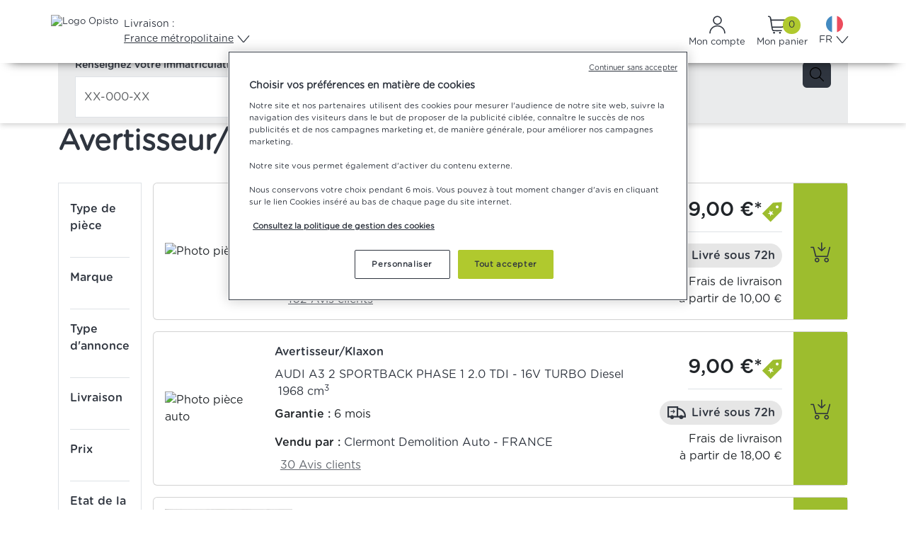

--- FILE ---
content_type: text/html; charset=utf-8
request_url: https://www.opisto.fr/fr/auto/pieces-occasion/avertisseur-klaxon/toutes-marques/page-1
body_size: 63338
content:



<!DOCTYPE html>
<html lang="fr" prefix="og: http://ogp.me/ns#">
<head>
    <!-- Google Tag Manager -->
    <script>
        (function (w, d, s, l, i) {
            w[l] = w[l] || []; w[l].push({
                'gtm.start':
                    new Date().getTime(), event: 'gtm.js'
            }); var f = d.getElementsByTagName(s)[0],
                j = d.createElement(s), dl = l != 'dataLayer' ? '&l=' + l : '';
            j.async = true; j.src = 'https://www.googletagmanager.com/gtm.js?id=' + i + dl;
            f.parentNode.insertBefore(j, f);
        })(window, document, 'script', 'dataLayer', 'GTM-PK9DNGC');
    </script>
    <!-- End Google Tag Manager -->
    <script type="text/javascript">
        function OptanonWrapper() { }
    </script>
    <script src="/bundles/contentsquarejs?v=xivsHsvqqEqzJ5wdgBxq8B73RZx1pRVWitYk7EDTwQU1"></script>

    <script src="/bundles/googlenalyticsjs?v=xWRUOknqbw4zO2PI6BsWabVPDR6q8JynEs_GOABmifc1"></script>



    

    <meta charset="utf-8">
    <meta name="viewport" content="width=device-width, initial-scale=1">

    <title>Avertisseur/Klaxon Occasion Voiture Pas Cher | Opisto</title>

        <meta name="description" content="Trouvez votre Avertisseur/Klaxon d’occasion au meilleur prix avec Opisto ✅ Pi&#232;ces auto garanties &amp; possibilit&#233; de livraison &#224; domicile." />



    
    <meta name="msvalidate.01" content="C6C8A386EFDBEC0D5693137743EF93BC" />
    <meta name="wot-verification" content="788e7328dbbbc0deb69e" />

            <meta name="google-site-verification" content="EvlvInGLPgeHmQCVgi_5hqSPw81J2_7-JQj7-NVZ9Oc" />
            <!-- Opisto FR -->

    <meta name="google" content="nositelinkssearchbox" />
    <meta name="apple-mobile-web-app-title" content="Opisto">
    <meta name="application-name" content="Opisto">
    <meta name="theme-color" content="#ffffff">
    
        <script type="application/ld+json">
        {"@context":"https://schema.org","@type":"Organization","name":"Opisto.fr","alternateName":"Opisto","sameAs":["https://www.facebook.com/opisto.fr","https://twitter.com/Opisto_fr","https://www.linkedin.com/company/opistopieces/","https://www.instagram.com/opisto_official/","https://www.youtube.com/c/OpistoFr"],"url":"https://www.opisto.fr/","logo":"https://cdn.opisto.fr/Content/images/logos/logo-opisto-fr.svg"}
    </script>


        <link rel="canonical" href="https://www.opisto.fr/fr/auto/pieces-occasion/avertisseur-klaxon/toutes-marques/page-1" />
                <link rel="next" href="https://www.opisto.fr/fr/auto/pieces-occasion/avertisseur-klaxon/toutes-marques/page-2" />
    <link rel="apple-touch-icon" sizes="57x57" href="/apple-icon-57x57.png">
    <link rel="apple-touch-icon" sizes="60x60" href="/apple-icon-60x60.png">
    <link rel="apple-touch-icon" sizes="72x72" href="/apple-icon-72x72.png">
    <link rel="apple-touch-icon" sizes="76x76" href="/apple-icon-76x76.png">
    <link rel="apple-touch-icon" sizes="114x114" href="/apple-icon-114x114.png">
    <link rel="apple-touch-icon" sizes="120x120" href="/apple-icon-120x120.png">
    <link rel="apple-touch-icon" sizes="144x144" href="/apple-icon-144x144.png">
    <link rel="apple-touch-icon" sizes="152x152" href="/apple-icon-152x152.png">
    <link rel="apple-touch-icon" sizes="180x180" href="/apple-icon-180x180.png">
    <link rel="icon" type="image/png" sizes="192x192" href="/android-icon-192x192.png">
    <link rel="icon" type="image/png" sizes="32x32" href="/favicon-32x32.png">
    <link rel="icon" type="image/png" sizes="96x96" href="/favicon-96x96.png">
    <link rel="icon" type="image/png" sizes="16x16" href="/favicon-16x16.png">
    <link rel="manifest" href="/manifest.json">
    <link rel="icon" href="/favicon.ico" />

    <link rel="stylesheet" href="https://cdn.jsdelivr.net/npm/bootstrap@5.3.2/dist/css/bootstrap.min.css" integrity="sha384-T3c6CoIi6uLrA9TneNEoa7RxnatzjcDSCmG1MXxSR1GAsXEV/Dwwykc2MPK8M2HN" crossorigin="anonymous">
    <link href="/Content/opistocss?v=a2uYiZuitBjC9-U3cy_DtMFoZNne4FMWduDQOQbPRPo1" rel="stylesheet"/>

    <link href="/Content/toastcss?v=ip05ukU0MiSBRB5oB4o0UObf12h1GjFBItQx8C6_vHg1" rel="stylesheet"/>

    <script src="/bundles/jquery?v=hzZ0q2KEjHXFD9jVetn_nww8GVBVMn4JfANAJuk9O5E1"></script>

    <link href="https://cdn.jsdelivr.net/npm/&#64;algolia/autocomplete-theme-classic@1.17.4/dist/theme.min.css" rel="stylesheet">
    <link rel="preload" href="https://cdn.jsdelivr.net/npm/bootstrap-select@1.14.0-beta2/dist/css/bootstrap-select.min.css" as="style" onload="this.onload = null;this.rel = 'stylesheet';">
    <link href="/bundles/algoliacss?v=Bpx5h4L09G09mSbkhie4rRBW1xI1LPXVuv0hzQAFgBE1" rel="stylesheet"/>


        <meta name="facebook-domain-verification" content="f34gt3j28fzj5spoh43pio8jm9ioy4" />
    <meta name="onetrust-domain" content="d8495e90-1b8f-4104-a401-9e91ee514ecb" />
    <script src="/bundles/js?v=9MHl9rOwxyW4lgq7WcnAXQZ7ZaC174XMe0UoRvNed641"></script>


    
                <link rel="alternate" hreflang="fr-FR" href="https://www.opisto.fr/fr/auto/pieces-occasion/avertisseur-klaxon/toutes-marques/page-1" />
            <link rel="alternate" hreflang="es-ES" href="https://www.opisto.com/es/auto/piezas-de-ocasion/bocina-claxon/todas-las-marcas/pagina-1" />
            <link rel="alternate" hreflang="it-IT" href="https://www.opisto.com/it/auto/ricambi-usati/tromba-clacson/tutte-le-marche/pagina-1" />



</head>
<body class="d-flex flex-column h-100">
    <!-- Google Tag Manager (noscript) -->
    <noscript>
        <iframe src="https://www.googletagmanager.com/ns.html?id=GTM-PK9DNGC"
                height="0" width="0" style="display:none;visibility:hidden"></iframe>
    </noscript>
    <!-- End Google Tag Manager (noscript) -->
    <div id="spinner-overlay" class="spinner-overlay hidden">
        <div class="spinner-border text-green" role="status">
            <span class="visually-hidden">Chargement ...</span>
        </div>
    </div>
    <script>
    var Resources = {
        AnErrorOccuredTitle: `Une erreur est survenue`,
        SelectionModeLivraison: `S&#233;lection du mode de livraison`,
        SelectPayementMethod: `S&#233;lection du mode de paiement`,
        InvalidIntraCommunityVATNumberField: ` Le num&#233;ro de TVA intracommunautaire n’est pas valide. Veuillez v&#233;rifier ce num&#233;ro`,
        FieldRequired: `Ce champ est requis.`,
        hints: [`très mauvais`, `mauvais`, `moyen`, `bon`, `excellent`],
        MoreParts: `Plus de pi&#232;ces`,
        InvalidCardDateFormat: `Merci de ne saisir uniquement des chiffres pour la date de validité de la carte.`,
        InvalidCardMonth: `Le mois doit être compris entre 1 et 12.`,
        InvalidCardYear: `La carte ne doit pas être périmée.`,
        MaximumAttachmentsSizeReachedTooltip: `Vous avez atteint la limite de 30Mo autorisés.`,
        ClaimSentSuccessfully: `Demande envoyée avec succès`,
        ClaimAttachmentsUploadError: `Les pièces jointes n'ont pas pu être importées. Vous pouvez les envoyer au vendeur depuis le suivi de vos demandes et réclamations.`,
        AddedToCart: `Ajouté au panier`,
        BookedOrUnavailablePart: `Pièce indisponible. Cette pièce a été vendue ou retirée de la vente.`,
        WhatAreYouLookingFor: `Que recherchez-vous ?`,
        ExamplePartBrandReference: `Exemple : pièce, marque, référence`,
        NoResult: `Aucune catégorie ne semble correspondre à votre recherche`,
        NoResult1: `Votre recherche n'a abouti à aucun résultat.`,
        Products: `Produits`,
        Suggestions: `Suggestions`,
        PopularSearches: `Recherches populaires`,
        PhotoPart: `Photo pièce auto`,
        ViewBy: `Voir par`,
        Pertinence: `Pertinence`,
        Date: `Date`,
        DeliveryCountry: `Pays de livraison`,
        PriceAsc: `Prix croissants`,
        PriceDesc: `Prix décroissants`,
        ShipPriceAsc: `Prix avec frais de port croissants`,
        ShipPriceDesc: `Prix avec frais de port décroissants`,
        AverageNote: `Note vendeur`,
        WarrantyLength: `Durée de garantie`,
        Result: `résultat`,
        Results: `résultats`,
        OnlyWithPhotoParts: `Avec photo pièce`,
        OnlyDismantledParts: `Pièces démontées`,
        Shipping: `Livraison`,
        FreeShippingFilter: `Gratuite`,
        Under48H: `Sous 48h`,
        Under72H: `Sous 72h`,
        Mpwg: `Meilleur prix Web Garanti`,
        MinPriceFilter: `Minimum`,
        MaxPriceFilter: `Maximum`,
        Price: `Prix`,
        PartState: `Etat de la pièce`,
        State: `Etat`,
        PartConditionGood: `bon`,
        PartConditionCorrect: `correct`,
        PartConditionBad: `mauvais`,
        Warranty: `Garantie`,
        MinWarranty: `Garantie minimale`,
        Months: `mois`,
        AndMore: `et plus`,
        Everything: `Tout`,
        LessThan: `Moins de`,
        SellerNote: `Note vendeur`,
        CubicCentimeterUnicode: `cm\u00B3`,
        ResetFilters: `Réinitialiser les filtres`,
        EraseAll: `Tout effacer`,
        H1PartsSearchCategory: `{0} d'occasion`,
        H1PartsSearchBrandRange: `Pièces détachées d'occasion `,
        SeeMore: `Voir plus`,
        SeeLess: `Voir moins`,
        Search: `Rechercher`,
        SearchSeller: `Rechercher un vendeur`,
        SearchBrand: `Rechercher une marque`,
        SearchPartType: `Rechercher un type de pièce`,
        Brand: `Marque`,
        Seller: `Vendeur`,
        PartType: `Type de pièce`,
        Page: `page`,
        PageWithoutAccent: `page`,
        BackToPreviousPage: `Revenir à la page précédente`,
        NextPage: `Page suivante`,
        PartsUrl: `pieces-occasion`,
        HeaderSearchBoxPlaceholder: `Que recherchez-vous ? (pièce, référence, marque...)`,
        TireType: `Type de pneu`,
        Width: `Largeur`,
        Height: `Hauteur`,
        Diameter: `Diamètre`,
        Load: `Charge`,
        Speed: `Vitesse`,
        Clear: `Supprimer`,
        InformationPanelSpeedTire: `Tout indice de vitesse égal ou suivant dans l'alphabet peut être monté sur votre véhicule.`,
    }
</script>
    <script>
    const algoliaConfiguration = {
        productUrl: 'https://www.opisto.fr/fr/auto/fiche-produit/',
        language: 'fr',
        indexConfiguration: {
            apiKey: '5bd63fceb4ac92f7470ab4f23ee42e69',
            applicationId: '3LRA8MKYDF',
            indexName: 'PROD_PRODUCTS',
            dateIndexName: 'PROD_PRODUCTS_Date',
            deliveryCountryIndexName: '',
            priceAscIndexName: 'PROD_PRODUCTS_Price_AscFr',
            priceDescIndexName: 'PROD_PRODUCTS_Price_DescFr',
            shipPriceAscIndexName: 'PROD_PRODUCTS_ShipPrice_AscFr',
        },
        suggestionIndexConfiguration: {
            apiKey: '13765b1148766f933f5fea6460c6ca12',
            applicationId: '3LRA8MKYDF',
            indexName: 'PROD_PRODUCTS_fr_query_suggestions'
        }
    };
</script>
    
<script>
    const currentLanguageId = 1;
    const ELanguage = {"0":"UNDEFINED","1":"FR","2":"EN","3":"ES","4":"IT","5":"DE","6":"AR","7":"NL","8":"PL","9":"PT"};
    const CultureNameToLanguageMap = {"fr":1,"es":3,"it":4};
    let selectedSubCategoryId = 15;
    const algoliaFiltersParameters = ["refinementList","menu","hierarchicalMenu","numericMenu","ratingMenu","range","toggle"];
</script>

    <header class="container-fluid p-0">
        


<script src="/bundles/mobilemenujs?v=g_28HP2o33Nwl6UpzzwzhXnEOsz-4lzbdxWGbrj_ZRY1"></script>

<div id="fixed-header">
    <input data-val="true" data-val-number="The field CurrentShippingCountryId must be a number." id="CurrentShippingCountryId" name="CurrentShippingCountryId" type="hidden" value="0" />
    <div id="container-header" class="container-fluid d-flex flex-column header-nav-container flex-xl-nowrap justify-content-xl-between w-100">
        <div class="container-xl px-0">
            <div id="first-line-header" class="d-flex flex-row justify-content-between">
                <div class="d-flex flex-row align-items-center gap-3">
                    <div class="d-flex flex-row justify-content-center">
                        <a class="d-xl-flex me-0 navbar-brand py-0 ms-0 ps-0" href="https://www.opisto.fr">
                            <img width="135" height="48" class="header-opisto-logo" alt="Logo Opisto" src="https://cdn.opisto.fr/Content/images/logos/logo-opisto-fr.svg" />
                        </a>
                        
                    </div>
                    <div id="header-search-box-desktop-container" class="d-none d-xl-block flex-grow-1">
                        <div id="header-search-box"></div>
                    </div>
                    <input id="header-search-text-hidden-input" name="SearchString" type="hidden" value="">
                    <div class="d-none d-xl-flex">
<link href="/bundles/deliveryselectiondropdowncss?v=hynyzXplZxfzd9FMI7HaMrFv3wfGnuLxsE_H4re6_XM1" rel="stylesheet"/>

<script src="/bundles/deliveryselectiondropdownjs?v=ud4FXuSSB5C2VJeKOJtPD714c9WkSruQ6foXKJJ8r1Y1"></script>



<div id="shipping-selection-dropdown" class="dropdown">
    <button class="btn m-0 header-item d-flex flex-column align-items-start gap-1" type="button" id="shippingSelection" data-bs-toggle="dropdown" aria-expanded="false">
        <span>Livraison :</span>
        <span class="text-decoration-underline chevron gap-1">France m&#233;tropolitaine</span>
    </button>
    <ul id="selection-list-content" class="dropdown-menu p-3" aria-labelledby="shippingSelection" style="max-height: 375px;">
        <input type="text" id="deliverySearchInput" class="form-control mb-3 p-3" placeholder="Saisissez un pays de livraison">
        <div id="selection-list" class="d-flex flex-column overflow-auto gap-2 pe-3">
            <div id="frequentDestinations" class="d-flex flex-column">
                <div id="frequentDestinationsLabel" class="text-simple-grey mb-2">Destinations fr&#233;quentes</div>
    <li class="list-group-item option-item option-label text-nowrap p-2 " data-value="5" data-selected="False">ALLEMAGNE</li>
    <li class="list-group-item option-item option-label text-nowrap p-2 " data-value="1" data-selected="False">BELGIQUE</li>
                        <div class="accordion" id="accordion-3">
                            <div class="accordion-item">
                                <div class="accordion-header" id="heading-3">
                                    <button class="accordion-button collapsed text-nowrap gap-5 p-2" type="button" data-bs-toggle="collapse" data-bs-target="#collapse-3">
                                        ESPAGNE
                                    </button>
                                </div>
                                <div id="collapse-3" class="accordion-collapse collapse" aria-labelledby="heading-3" data-bs-parent="#accordion-3">
                                    <div class="accordion-body d-flex flex-column p-0">
                                            <li class="list-group-item option-item option-label text-nowrap p-2 ps-4" data-value="3" data-selected="False">ESPAGNE</li>

    <li class="list-group-item option-item option-label text-nowrap p-2 ps-4" data-value="210" data-selected="False">Bal&#233;ares</li>
    <li class="list-group-item option-item option-label text-nowrap p-2 ps-4" data-value="209" data-selected="False">Iles Canaries</li>
                                    </div>
                                </div>  
                            </div>
                        </div>
                        <div class="accordion" id="accordion-0">
                            <div class="accordion-item">
                                <div class="accordion-header" id="heading-0">
                                    <button class="accordion-button collapsed text-nowrap gap-5 p-2" type="button" data-bs-toggle="collapse" data-bs-target="#collapse-0">
                                        FRANCE
                                    </button>
                                </div>
                                <div id="collapse-0" class="accordion-collapse collapse" aria-labelledby="heading-0" data-bs-parent="#accordion-0">
                                    <div class="accordion-body d-flex flex-column p-0">
                                            <li class="list-group-item option-item option-label text-nowrap p-2 ps-4" data-value="0" data-selected="True">France m&#233;tropolitaine</li>

    <li class="list-group-item option-item option-label text-nowrap p-2 ps-4" data-value="206" data-selected="False">Corse</li>
    <li class="list-group-item option-item option-label text-nowrap p-2 ps-4" data-value="68" data-selected="False">Guadeloupe</li>
    <li class="list-group-item option-item option-label text-nowrap p-2 ps-4" data-value="77" data-selected="False">Ile de la R&#233;union</li>
    <li class="list-group-item option-item option-label text-nowrap p-2 ps-4" data-value="69" data-selected="False">Martinique</li>
    <li class="list-group-item option-item option-label text-nowrap p-2 ps-4" data-value="83" data-selected="False">Mayotte</li>
    <li class="list-group-item option-item option-label text-nowrap p-2 ps-4" data-value="113" data-selected="False">Polyn&#233;sie Fran&#231;aise</li>
    <li class="list-group-item option-item option-label text-nowrap p-2 ps-4" data-value="115" data-selected="False">Saint-Barth&#233;lemy</li>
    <li class="list-group-item option-item option-label text-nowrap p-2 ps-4" data-value="117" data-selected="False">Saint-Martin</li>
    <li class="list-group-item option-item option-label text-nowrap p-2 ps-4" data-value="119" data-selected="False">Saint-Pierre-et-Miquelon</li>
    <li class="list-group-item option-item option-label text-nowrap p-2 ps-4" data-value="120" data-selected="False">Wallis et Futuna</li>
    <li class="list-group-item option-item option-label text-nowrap p-2 ps-4" data-value="96" data-selected="False">Guyane francaise</li>
                                    </div>
                                </div>  
                            </div>
                        </div>
                        <div class="accordion" id="accordion-4">
                            <div class="accordion-item">
                                <div class="accordion-header" id="heading-4">
                                    <button class="accordion-button collapsed text-nowrap gap-5 p-2" type="button" data-bs-toggle="collapse" data-bs-target="#collapse-4">
                                        ITALIE
                                    </button>
                                </div>
                                <div id="collapse-4" class="accordion-collapse collapse" aria-labelledby="heading-4" data-bs-parent="#accordion-4">
                                    <div class="accordion-body d-flex flex-column p-0">
                                            <li class="list-group-item option-item option-label text-nowrap p-2 ps-4" data-value="4" data-selected="False">ITALIE</li>

    <li class="list-group-item option-item option-label text-nowrap p-2 ps-4" data-value="208" data-selected="False">Sardaigne</li>
    <li class="list-group-item option-item option-label text-nowrap p-2 ps-4" data-value="207" data-selected="False">Sicile</li>
                                    </div>
                                </div>  
                            </div>
                        </div>
    <li class="list-group-item option-item option-label text-nowrap p-2 " data-value="19" data-selected="False">PAYS-BAS</li>
    <li class="list-group-item option-item option-label text-nowrap p-2 " data-value="21" data-selected="False">PORTUGAL</li>
    <li class="list-group-item option-item option-label text-nowrap p-2 " data-value="24" data-selected="False">ROYAUME-UNI</li>
    <li class="list-group-item option-item option-label text-nowrap p-2 " data-value="28" data-selected="False">SUISSE</li>
            </div>
            <div id="list-separator" class="border-top my-1"></div>
            <div id="otherDestinations" class="d-flex flex-column">
                <div id="otherDestinationsLabel" class="text-simple-grey mb-2">Autres destinations</div>
    <li class="list-group-item option-item option-label text-nowrap p-2 " data-value="62" data-selected="False">AFGHANISTAN</li>
    <li class="list-group-item option-item option-label text-nowrap p-2 " data-value="84" data-selected="False">AFRIQUE DU SUD</li>
    <li class="list-group-item option-item option-label text-nowrap p-2 " data-value="85" data-selected="False">ALBANIE</li>
    <li class="list-group-item option-item option-label text-nowrap p-2 " data-value="32" data-selected="False">ALG&#201;RIE</li>
    <li class="list-group-item option-item option-label text-nowrap p-2 " data-value="2" data-selected="False">ANDORRE</li>
    <li class="list-group-item option-item option-label text-nowrap p-2 " data-value="126" data-selected="False">ANTIGUA ET BARBUDA</li>
    <li class="list-group-item option-item option-label text-nowrap p-2 " data-value="127" data-selected="False">ARABIE SAOUDITE</li>
    <li class="list-group-item option-item option-label text-nowrap p-2 " data-value="86" data-selected="False">ARGENTINE</li>
    <li class="list-group-item option-item option-label text-nowrap p-2 " data-value="128" data-selected="False">ARMENIE</li>
    <li class="list-group-item option-item option-label text-nowrap p-2 " data-value="87" data-selected="False">AUSTRALIE</li>
    <li class="list-group-item option-item option-label text-nowrap p-2 " data-value="6" data-selected="False">AUTRICHE</li>
    <li class="list-group-item option-item option-label text-nowrap p-2 " data-value="129" data-selected="False">AZERBAIDJAN</li>
    <li class="list-group-item option-item option-label text-nowrap p-2 " data-value="130" data-selected="False">BAHAMAS</li>
    <li class="list-group-item option-item option-label text-nowrap p-2 " data-value="131" data-selected="False">BAHREIN</li>
    <li class="list-group-item option-item option-label text-nowrap p-2 " data-value="132" data-selected="False">BANGLADESH</li>
    <li class="list-group-item option-item option-label text-nowrap p-2 " data-value="88" data-selected="False">BARBADE</li>
    <li class="list-group-item option-item option-label text-nowrap p-2 " data-value="133" data-selected="False">BELIZE</li>
    <li class="list-group-item option-item option-label text-nowrap p-2 " data-value="35" data-selected="False">BENIN</li>
    <li class="list-group-item option-item option-label text-nowrap p-2 " data-value="134" data-selected="False">BERMUDES</li>
    <li class="list-group-item option-item option-label text-nowrap p-2 " data-value="30" data-selected="False">BI&#201;LORUSSIE</li>
    <li class="list-group-item option-item option-label text-nowrap p-2 " data-value="135" data-selected="False">BOLIVIE</li>
    <li class="list-group-item option-item option-label text-nowrap p-2 " data-value="59" data-selected="False">BOSNIE-HERZ&#201;GOVINE</li>
    <li class="list-group-item option-item option-label text-nowrap p-2 " data-value="89" data-selected="False">BRESIL</li>
    <li class="list-group-item option-item option-label text-nowrap p-2 " data-value="7" data-selected="False">BULGARIE</li>
    <li class="list-group-item option-item option-label text-nowrap p-2 " data-value="52" data-selected="False">BURKINA FASO</li>
    <li class="list-group-item option-item option-label text-nowrap p-2 " data-value="136" data-selected="False">CAMBODGE</li>
    <li class="list-group-item option-item option-label text-nowrap p-2 " data-value="47" data-selected="False">CAMEROUN</li>
    <li class="list-group-item option-item option-label text-nowrap p-2 " data-value="138" data-selected="False">CANADA</li>
    <li class="list-group-item option-item option-label text-nowrap p-2 " data-value="139" data-selected="False">CAP-VERT</li>
    <li class="list-group-item option-item option-label text-nowrap p-2 " data-value="90" data-selected="False">CHILI</li>
    <li class="list-group-item option-item option-label text-nowrap p-2 " data-value="44" data-selected="False">CHINE</li>
    <li class="list-group-item option-item option-label text-nowrap p-2 " data-value="8" data-selected="False">CHYPRE</li>
    <li class="list-group-item option-item option-label text-nowrap p-2 " data-value="140" data-selected="False">COREE DU SUD</li>
    <li class="list-group-item option-item option-label text-nowrap p-2 " data-value="141" data-selected="False">COSTA RICA</li>
    <li class="list-group-item option-item option-label text-nowrap p-2 " data-value="45" data-selected="False">C&#212;TE D&#39;IVOIRE</li>
    <li class="list-group-item option-item option-label text-nowrap p-2 " data-value="57" data-selected="False">CROATIE</li>
    <li class="list-group-item option-item option-label text-nowrap p-2 " data-value="142" data-selected="False">CUBA</li>
    <li class="list-group-item option-item option-label text-nowrap p-2 " data-value="143" data-selected="False">CURACAO</li>
    <li class="list-group-item option-item option-label text-nowrap p-2 " data-value="9" data-selected="False">DANEMARK</li>
    <li class="list-group-item option-item option-label text-nowrap p-2 " data-value="144" data-selected="False">DJIBOUTI</li>
    <li class="list-group-item option-item option-label text-nowrap p-2 " data-value="145" data-selected="False">DOMINIQUE</li>
    <li class="list-group-item option-item option-label text-nowrap p-2 " data-value="48" data-selected="False">EGYPTE</li>
    <li class="list-group-item option-item option-label text-nowrap p-2 " data-value="53" data-selected="False">&#201;MIRATS ARABES UNIS</li>
    <li class="list-group-item option-item option-label text-nowrap p-2 " data-value="146" data-selected="False">EQUATEUR</li>
    <li class="list-group-item option-item option-label text-nowrap p-2 " data-value="10" data-selected="False">ESTONIE</li>
    <li class="list-group-item option-item option-label text-nowrap p-2 " data-value="91" data-selected="False">ETATS-UNIS</li>
    <li class="list-group-item option-item option-label text-nowrap p-2 " data-value="66" data-selected="False">ETHIOPIE</li>
    <li class="list-group-item option-item option-label text-nowrap p-2 " data-value="147" data-selected="False">FIDJI</li>
    <li class="list-group-item option-item option-label text-nowrap p-2 " data-value="11" data-selected="False">FINLANDE</li>
    <li class="list-group-item option-item option-label text-nowrap p-2 " data-value="63" data-selected="False">GABON</li>
    <li class="list-group-item option-item option-label text-nowrap p-2 " data-value="148" data-selected="False">GAMBIE</li>
    <li class="list-group-item option-item option-label text-nowrap p-2 " data-value="123" data-selected="False">GEORGIE</li>
    <li class="list-group-item option-item option-label text-nowrap p-2 " data-value="33" data-selected="False">GHANA</li>
    <li class="list-group-item option-item option-label text-nowrap p-2 " data-value="92" data-selected="False">GIBRALTAR</li>
    <li class="list-group-item option-item option-label text-nowrap p-2 " data-value="12" data-selected="False">GR&#200;CE</li>
    <li class="list-group-item option-item option-label text-nowrap p-2 " data-value="149" data-selected="False">GRENADE</li>
    <li class="list-group-item option-item option-label text-nowrap p-2 " data-value="150" data-selected="False">GROENLAND</li>
    <li class="list-group-item option-item option-label text-nowrap p-2 " data-value="151" data-selected="False">GUAM</li>
    <li class="list-group-item option-item option-label text-nowrap p-2 " data-value="152" data-selected="False">GUATEMALA</li>
    <li class="list-group-item option-item option-label text-nowrap p-2 " data-value="93" data-selected="False">GUERNESEY</li>
    <li class="list-group-item option-item option-label text-nowrap p-2 " data-value="46" data-selected="False">GUIN&#201;E</li>
    <li class="list-group-item option-item option-label text-nowrap p-2 " data-value="94" data-selected="False">GUIN&#201;E-BISSAU</li>
    <li class="list-group-item option-item option-label text-nowrap p-2 " data-value="95" data-selected="False">GUIN&#201;E-EQUATORIALE</li>
    <li class="list-group-item option-item option-label text-nowrap p-2 " data-value="153" data-selected="False">GUYANA</li>
    <li class="list-group-item option-item option-label text-nowrap p-2 " data-value="82" data-selected="False">HA&#207;TI</li>
    <li class="list-group-item option-item option-label text-nowrap p-2 " data-value="154" data-selected="False">HONDURAS</li>
    <li class="list-group-item option-item option-label text-nowrap p-2 " data-value="97" data-selected="False">HONG KONG</li>
    <li class="list-group-item option-item option-label text-nowrap p-2 " data-value="13" data-selected="False">HONGRIE</li>
    <li class="list-group-item option-item option-label text-nowrap p-2 " data-value="100" data-selected="False">ILE DE MAN</li>
    <li class="list-group-item option-item option-label text-nowrap p-2 " data-value="155" data-selected="False">ILE NORFOLK</li>
    <li class="list-group-item option-item option-label text-nowrap p-2 " data-value="101" data-selected="False">ILES FEROE</li>
    <li class="list-group-item option-item option-label text-nowrap p-2 " data-value="156" data-selected="False">ILES TURKS ET CAIQUES</li>
    <li class="list-group-item option-item option-label text-nowrap p-2 " data-value="98" data-selected="False">INDE</li>
    <li class="list-group-item option-item option-label text-nowrap p-2 " data-value="99" data-selected="False">INDONESIE</li>
    <li class="list-group-item option-item option-label text-nowrap p-2 " data-value="76" data-selected="False">IRAK</li>
    <li class="list-group-item option-item option-label text-nowrap p-2 " data-value="56" data-selected="False">IRAN</li>
    <li class="list-group-item option-item option-label text-nowrap p-2 " data-value="14" data-selected="False">IRLANDE</li>
    <li class="list-group-item option-item option-label text-nowrap p-2 " data-value="102" data-selected="False">ISLANDE</li>
    <li class="list-group-item option-item option-label text-nowrap p-2 " data-value="58" data-selected="False">ISRA&#203;L</li>
    <li class="list-group-item option-item option-label text-nowrap p-2 " data-value="157" data-selected="False">JAMAIQUE</li>
    <li class="list-group-item option-item option-label text-nowrap p-2 " data-value="51" data-selected="False">JAPON</li>
    <li class="list-group-item option-item option-label text-nowrap p-2 " data-value="103" data-selected="False">JERSEY</li>
    <li class="list-group-item option-item option-label text-nowrap p-2 " data-value="64" data-selected="False">JORDANIE</li>
    <li class="list-group-item option-item option-label text-nowrap p-2 " data-value="61" data-selected="False">KAZAKHSTAN</li>
    <li class="list-group-item option-item option-label text-nowrap p-2 " data-value="104" data-selected="False">KENYA</li>
    <li class="list-group-item option-item option-label text-nowrap p-2 " data-value="121" data-selected="False">KIRGHIZISTAN</li>
    <li class="list-group-item option-item option-label text-nowrap p-2 " data-value="29" data-selected="False">KOSOVO</li>
    <li class="list-group-item option-item option-label text-nowrap p-2 " data-value="214" data-selected="False">KOWE&#207;T</li>
    <li class="list-group-item option-item option-label text-nowrap p-2 " data-value="124" data-selected="False">LES COMORES</li>
    <li class="list-group-item option-item option-label text-nowrap p-2 " data-value="15" data-selected="False">LETTONIE</li>
    <li class="list-group-item option-item option-label text-nowrap p-2 " data-value="74" data-selected="False">LIBAN</li>
    <li class="list-group-item option-item option-label text-nowrap p-2 " data-value="158" data-selected="False">LIBERIA</li>
    <li class="list-group-item option-item option-label text-nowrap p-2 " data-value="42" data-selected="False">LIBYE</li>
    <li class="list-group-item option-item option-label text-nowrap p-2 " data-value="159" data-selected="False">LIECHTENSTEIN</li>
    <li class="list-group-item option-item option-label text-nowrap p-2 " data-value="16" data-selected="False">LITUANIE</li>
    <li class="list-group-item option-item option-label text-nowrap p-2 " data-value="17" data-selected="False">LUXEMBOURG</li>
    <li class="list-group-item option-item option-label text-nowrap p-2 " data-value="105" data-selected="False">MACAO</li>
    <li class="list-group-item option-item option-label text-nowrap p-2 " data-value="106" data-selected="False">MACEDOINE</li>
    <li class="list-group-item option-item option-label text-nowrap p-2 " data-value="60" data-selected="False">MADAGASCAR</li>
    <li class="list-group-item option-item option-label text-nowrap p-2 " data-value="107" data-selected="False">MALAISIE</li>
    <li class="list-group-item option-item option-label text-nowrap p-2 " data-value="160" data-selected="False">MALAWI</li>
    <li class="list-group-item option-item option-label text-nowrap p-2 " data-value="108" data-selected="False">MALDIVES</li>
    <li class="list-group-item option-item option-label text-nowrap p-2 " data-value="50" data-selected="False">MALI</li>
    <li class="list-group-item option-item option-label text-nowrap p-2 " data-value="161" data-selected="False">MALOUINES</li>
    <li class="list-group-item option-item option-label text-nowrap p-2 " data-value="18" data-selected="False">MALTE</li>
    <li class="list-group-item option-item option-label text-nowrap p-2 " data-value="31" data-selected="False">MAROC</li>
    <li class="list-group-item option-item option-label text-nowrap p-2 " data-value="79" data-selected="False">MAURICE</li>
    <li class="list-group-item option-item option-label text-nowrap p-2 " data-value="71" data-selected="False">MAURITANIE</li>
    <li class="list-group-item option-item option-label text-nowrap p-2 " data-value="109" data-selected="False">MEXIQUE</li>
    <li class="list-group-item option-item option-label text-nowrap p-2 " data-value="162" data-selected="False">MICRONESIE</li>
    <li class="list-group-item option-item option-label text-nowrap p-2 " data-value="75" data-selected="False">MOLDAVIE</li>
    <li class="list-group-item option-item option-label text-nowrap p-2 " data-value="110" data-selected="False">MONACO</li>
    <li class="list-group-item option-item option-label text-nowrap p-2 " data-value="78" data-selected="False">MONGOLIE</li>
    <li class="list-group-item option-item option-label text-nowrap p-2 " data-value="73" data-selected="False">MONT&#201;N&#201;GRO</li>
    <li class="list-group-item option-item option-label text-nowrap p-2 " data-value="163" data-selected="False">MONTSERRAT</li>
    <li class="list-group-item option-item option-label text-nowrap p-2 " data-value="164" data-selected="False">MYANMAR</li>
    <li class="list-group-item option-item option-label text-nowrap p-2 " data-value="165" data-selected="False">NAMIBIE</li>
    <li class="list-group-item option-item option-label text-nowrap p-2 " data-value="166" data-selected="False">NEPAL</li>
    <li class="list-group-item option-item option-label text-nowrap p-2 " data-value="167" data-selected="False">NICARAGUA</li>
    <li class="list-group-item option-item option-label text-nowrap p-2 " data-value="55" data-selected="False">NIGER</li>
    <li class="list-group-item option-item option-label text-nowrap p-2 " data-value="41" data-selected="False">NIGERIA</li>
    <li class="list-group-item option-item option-label text-nowrap p-2 " data-value="72" data-selected="False">NORV&#200;GE</li>
    <li class="list-group-item option-item option-label text-nowrap p-2 " data-value="111" data-selected="False">NOUVELLE-CALEDONIE</li>
    <li class="list-group-item option-item option-label text-nowrap p-2 " data-value="112" data-selected="False">NOUVELLE-ZELANDE</li>
    <li class="list-group-item option-item option-label text-nowrap p-2 " data-value="168" data-selected="False">OMAN</li>
    <li class="list-group-item option-item option-label text-nowrap p-2 " data-value="169" data-selected="False">OUGANDA</li>
    <li class="list-group-item option-item option-label text-nowrap p-2 " data-value="170" data-selected="False">OUZBEKISTAN</li>
    <li class="list-group-item option-item option-label text-nowrap p-2 " data-value="171" data-selected="False">PAKISTAN</li>
    <li class="list-group-item option-item option-label text-nowrap p-2 " data-value="172" data-selected="False">PANAMA</li>
    <li class="list-group-item option-item option-label text-nowrap p-2 " data-value="173" data-selected="False">PAPOUASIE-NOUVELLE-GUINEE</li>
    <li class="list-group-item option-item option-label text-nowrap p-2 " data-value="174" data-selected="False">PARAGUAY</li>
    <li class="list-group-item option-item option-label text-nowrap p-2 " data-value="38" data-selected="False">P&#201;ROU</li>
    <li class="list-group-item option-item option-label text-nowrap p-2 " data-value="175" data-selected="False">PHILIPPINES</li>
    <li class="list-group-item option-item option-label text-nowrap p-2 " data-value="20" data-selected="False">POLOGNE</li>
    <li class="list-group-item option-item option-label text-nowrap p-2 " data-value="176" data-selected="False">QATAR</li>
    <li class="list-group-item option-item option-label text-nowrap p-2 " data-value="81" data-selected="False">R&#201;PUBLIQUE CENTRAFRICAINE</li>
    <li class="list-group-item option-item option-label text-nowrap p-2 " data-value="70" data-selected="False">R&#201;PUBLIQUE D&#201;MOCRATIQUE DU CONGO</li>
    <li class="list-group-item option-item option-label text-nowrap p-2 " data-value="114" data-selected="False">REPUBLIQUE DOMINICAINE</li>
    <li class="list-group-item option-item option-label text-nowrap p-2 " data-value="22" data-selected="False">R&#201;PUBLIQUE TCH&#200;QUE</li>
    <li class="list-group-item option-item option-label text-nowrap p-2 " data-value="23" data-selected="False">ROUMANIE</li>
    <li class="list-group-item option-item option-label text-nowrap p-2 " data-value="39" data-selected="False">RUSSIE</li>
    <li class="list-group-item option-item option-label text-nowrap p-2 " data-value="116" data-selected="False">SAINTE-LUCIE</li>
    <li class="list-group-item option-item option-label text-nowrap p-2 " data-value="177" data-selected="False">SAINT-MARIN</li>
    <li class="list-group-item option-item option-label text-nowrap p-2 " data-value="118" data-selected="False">SAINT-MARTIN (PAYS-BAS)</li>
    <li class="list-group-item option-item option-label text-nowrap p-2 " data-value="178" data-selected="False">SAINT-VINCENT-ET-LES GRENADINES</li>
    <li class="list-group-item option-item option-label text-nowrap p-2 " data-value="180" data-selected="False">SAMOA</li>
    <li class="list-group-item option-item option-label text-nowrap p-2 " data-value="181" data-selected="False">SAMOA AMERICAINES</li>
    <li class="list-group-item option-item option-label text-nowrap p-2 " data-value="179" data-selected="False">SAO TOME-ET-PRINCIPE</li>
    <li class="list-group-item option-item option-label text-nowrap p-2 " data-value="36" data-selected="False">S&#201;N&#201;GAL</li>
    <li class="list-group-item option-item option-label text-nowrap p-2 " data-value="34" data-selected="False">SERBIE</li>
    <li class="list-group-item option-item option-label text-nowrap p-2 " data-value="182" data-selected="False">SEYCHELLES</li>
    <li class="list-group-item option-item option-label text-nowrap p-2 " data-value="183" data-selected="False">SINGAPOUR</li>
    <li class="list-group-item option-item option-label text-nowrap p-2 " data-value="25" data-selected="False">SLOVAQUIE</li>
    <li class="list-group-item option-item option-label text-nowrap p-2 " data-value="26" data-selected="False">SLOV&#201;NIE</li>
    <li class="list-group-item option-item option-label text-nowrap p-2 " data-value="184" data-selected="False">SRI LANKA</li>
    <li class="list-group-item option-item option-label text-nowrap p-2 " data-value="27" data-selected="False">SU&#200;DE</li>
    <li class="list-group-item option-item option-label text-nowrap p-2 " data-value="43" data-selected="False">SYRIE</li>
    <li class="list-group-item option-item option-label text-nowrap p-2 " data-value="185" data-selected="False">TADJIKISTAN</li>
    <li class="list-group-item option-item option-label text-nowrap p-2 " data-value="187" data-selected="False">TAIWAN</li>
    <li class="list-group-item option-item option-label text-nowrap p-2 " data-value="186" data-selected="False">TANZANIE</li>
    <li class="list-group-item option-item option-label text-nowrap p-2 " data-value="188" data-selected="False">TCHAD</li>
    <li class="list-group-item option-item option-label text-nowrap p-2 " data-value="122" data-selected="False">THAILANDE</li>
    <li class="list-group-item option-item option-label text-nowrap p-2 " data-value="189" data-selected="False">THAILANDE</li>
    <li class="list-group-item option-item option-label text-nowrap p-2 " data-value="49" data-selected="False">TOGO</li>
    <li class="list-group-item option-item option-label text-nowrap p-2 " data-value="190" data-selected="False">TONGA</li>
    <li class="list-group-item option-item option-label text-nowrap p-2 " data-value="191" data-selected="False">TRINITE-ET-TOBAGO</li>
    <li class="list-group-item option-item option-label text-nowrap p-2 " data-value="40" data-selected="False">TUNISIE</li>
    <li class="list-group-item option-item option-label text-nowrap p-2 " data-value="54" data-selected="False">TURKM&#201;NISTAN</li>
    <li class="list-group-item option-item option-label text-nowrap p-2 " data-value="65" data-selected="False">TURQUIE</li>
    <li class="list-group-item option-item option-label text-nowrap p-2 " data-value="192" data-selected="False">TUVALU</li>
    <li class="list-group-item option-item option-label text-nowrap p-2 " data-value="37" data-selected="False">UKRAINE</li>
    <li class="list-group-item option-item option-label text-nowrap p-2 " data-value="193" data-selected="False">URUGUAY</li>
    <li class="list-group-item option-item option-label text-nowrap p-2 " data-value="194" data-selected="False">VANUATU</li>
    <li class="list-group-item option-item option-label text-nowrap p-2 " data-value="195" data-selected="False">VENEZUELA</li>
    <li class="list-group-item option-item option-label text-nowrap p-2 " data-value="196" data-selected="False">VIET NAM</li>
    <li class="list-group-item option-item option-label text-nowrap p-2 " data-value="197" data-selected="False">YEMEN</li>
    <li class="list-group-item option-item option-label text-nowrap p-2 " data-value="198" data-selected="False">ZAMBIE</li>
    <li class="list-group-item option-item option-label text-nowrap p-2 " data-value="199" data-selected="False">ZIMBABWE</li>
            </div>
        </div>
    </ul>
</div>                    </div>
                </div>
                <div class="d-flex flex-row align-items-center gap-xl-3">
                    <a class="d-flex flex-column align-items-center gap-1 header-item" href="/fr/compte">
                        <svg role="img" width="35" height="30" viewBox="0 0 24 24" fill="none" xmlns="http://www.w3.org/2000/svg">
<path d="M12 12C9.24333 12 7 9.75667 7 7C7 4.24333 9.24333 2 12 2C14.7567 2 17 4.24333 17 7C17 9.75667 14.7567 12 12 12ZM12 3.25C9.9325 3.25 8.25 4.9325 8.25 7C8.25 9.0675 9.9325 10.75 12 10.75C14.0675 10.75 15.75 9.0675 15.75 7C15.75 4.9325 14.0675 3.25 12 3.25Z" fill="#2F353F"/>
<path d="M20.3571 22C20.0023 22 19.7143 21.72 19.7143 21.375C19.7143 17.2392 16.254 13.875 12 13.875C7.746 13.875 4.28571 17.2392 4.28571 21.375C4.28571 21.72 3.99771 22 3.64286 22C3.288 22 3 21.72 3 21.375C3 16.55 7.03714 12.625 12 12.625C16.9629 12.625 21 16.55 21 21.375C21 21.72 20.712 22 20.3571 22Z" fill="#2F353F"/>
</svg>

                        <span class="d-none d-xl-inline text-center" data-cs-mask>
                            Mon compte
                        </span>
                    </a>
                    <a class="header-item" href="/fr/panier">
                        <span class="layout-cart" id="layout-cart">
                            
<div class=" d-flex flex-column align-items-center gap-1">
    <div class="d-flex flex-row align-items-center">
        <svg role="img" width="35" height="30" viewBox="0 0 24 24" fill="none" xmlns="http://www.w3.org/2000/svg">
<path d="M2.52014 2C3.39697 2 4.69893 2.18421 5.20377 3.34211C5.57576 4.21053 5.68204 5 5.92118 5.94737H17.9045C18.8079 5.94737 19.7113 5.89474 20.5882 5.97368C21.7307 6.05263 22.1558 6.60526 21.9167 7.71053C21.5447 9.44737 21.1461 11.1579 20.6413 12.8421C20.1099 14.6316 19.2596 15.2368 17.3997 15.3158C15.832 15.3684 14.2644 15.3158 12.6701 15.3158C10.9696 15.3158 9.00337 15.3947 7.27628 15.3947C7.48885 17.9737 8.0734 17.9737 9.90677 17.9737C12.2184 17.9737 14.5566 17.9737 16.8683 17.9737C17.32 17.9737 17.8248 17.9737 17.8514 18.5789C17.8514 19.1316 17.4263 19.2895 16.9214 19.2895C14.1581 19.2895 11.3682 19.3421 8.60481 19.2632C7.22314 19.2368 6.82458 18.8158 6.42602 17.4737C6.29317 17.0526 6.18689 16.6316 6.0806 16.1842C5.44291 12.3947 4.83178 8.63158 4.22066 4.84211C4.06123 3.92105 3.87524 3.07895 2.62642 3.18421C2.38729 3.28947 2.09501 3.10526 2.0153 2.78947C1.90901 2.36842 2.04187 2 2.52014 2ZM7.01057 14.0526L16.6557 14C18.5954 14 19.1268 13.5526 19.6051 11.7105C19.9505 10.3684 20.2959 9 20.6944 7.42105H6.10717C6.45259 9.52632 6.66516 12 7.01057 14.0526Z" fill="#2F353F"/>
<path d="M15.5396 22C16.1266 22 16.6025 21.5287 16.6025 20.9474C16.6025 20.366 16.1266 19.8947 15.5396 19.8947C14.9526 19.8947 14.4768 20.366 14.4768 20.9474C14.4768 21.5287 14.9526 22 15.5396 22Z" fill="#2F353F"/>
<path d="M8.89681 22C9.48379 22 9.95963 21.5287 9.95963 20.9474C9.95963 20.366 9.48379 19.8947 8.89681 19.8947C8.30983 19.8947 7.83398 20.366 7.83398 20.9474C7.83398 21.5287 8.30983 22 8.89681 22Z" fill="#2F353F"/>
</svg>


        <span class="rounded-green header-cart-count bg-specific-1">0 </span>
    </div>
    <span id="gotocart" class="d-none d-xl-inline text-center">Mon panier</span>
</div>

                        </span>
                    </a>
                    <div class="d-none d-xl-block">
                        

<div class="dropdown align-items-xl-center d-xl-flex">
    <button class="btn m-0 d-flex flex-column align-items-center gap-2 header-item" type="button" id="dropdownMenuLanguage" data-bs-toggle="dropdown" aria-expanded="false">
        <svg width="24" height="24" viewBox="0 0 24 24" fill="none" xmlns="http://www.w3.org/2000/svg">
<circle cx="12" cy="11.9995" r="12" fill="white"/>
<path d="M8.40039 23.4487C3.5319 21.9196 0 17.3717 0 11.9985C0.000193591 6.62559 3.53205 2.07842 8.40039 0.549316V23.4487Z" fill="#438AC1"/>
<path d="M15.5996 0.549316C20.4679 2.07848 23.9998 6.62566 24 11.9985C24 17.3716 20.468 21.9195 15.5996 23.4487V0.549316Z" fill="#EC4C5D"/>
</svg>


        <span class="chevron">FR</span>
    </button>
    <ul class="border-0 dropdown-menu dropdown-menu-end m-0 py-1" aria-labelledby="dropdownMenuLanguage">
            <li class="px-1">
                <a class="dropdown-item text-start p-2 dropdown-item-active" href="https://www.opisto.fr">
                    Fran&#231;ais - FR
                </a>
            </li>
            <li class="px-1">
                <a class="dropdown-item text-start p-2 " href="https://www.opisto.com/es?languagechanged=true">
                    Espa&#241;ol - ES
                </a>
            </li>
            <li class="px-1">
                <a class="dropdown-item text-start p-2 " href="https://www.opisto.com/it?languagechanged=true">
                    Italiano - IT
                </a>
            </li>
    </ul>

</div>
                    </div>
                </div>
            </div>
            <div class="d-flex d-xl-none mt-3">
            </div>
        </div>
    </div>
</div>
<div id="mainmenuheader">
    

    <nav id="main-menu" class="navbar navbar-expand navbar-light header-navbar container-fluid">
        <div id="main-menu-content" class="container-xl px-0">
            <ul class="navbar-nav">
                <li class="nav-item dropdown ">
                    <a class="nav-link svg-fill-white gotham-rounded-medium" href="#" id="dropdownMenuParts" data-bs-toggle="dropdown">
                        PI&#200;CES
                        <svg class="arrow-down-short" width="16" height="16" viewBox="0 0 16 16" fill="none" xmlns="http://www.w3.org/2000/svg">
<g id="Icon/arrow-down-short">
<path id="Vector 183 (Stroke)" fill-rule="evenodd" clip-rule="evenodd" d="M14.4978 4.1219C14.7017 4.30284 14.7242 4.61937 14.5481 4.82889L8.8615 11.5949C8.40752 12.135 7.59265 12.135 7.13866 11.5949L1.45205 4.82888C1.27596 4.61937 1.29849 4.30284 1.50239 4.1219C1.70628 3.94096 2.01432 3.96412 2.19041 4.17363L7.87702 10.9396C7.94188 11.0168 8.05829 11.0168 8.12314 10.9396L13.8098 4.17363C13.9858 3.96412 14.2939 3.94096 14.4978 4.1219Z"/>
</g>
</svg>

                    </a>
                    <ul class="dropdown-menu" aria-labelledby="dropdownMenuParts">
                        <li class="">
                            <a class="dropdown-item whitespace-normal"
                               href="/fr/auto/pieces-occasion/toutes-pieces/toutes-marques/page-1">
                                Toutes les pi&#232;ces auto d&#39;occasion
                            </a>
                        </li>
                        <li class="">
                            <a class="dropdown-item" href="/fr/categories">Cat&#233;gories</a>
                        </li>

                            <li class="">
                                <a class="dropdown-item" href="/fr/compte/demande-de-piece">Demande de pi&#232;ce</a>
                            </li>
                    </ul>
                </li>
                <li class="nav-item gotham-rounded-medium">
                        <a class="nav-link" href="/fr/auto/pieces-occasion/moteur/toutes-marques/page-1">
        MOTEURS
    </a>

                </li>
                <li class="nav-item gotham-rounded-medium">
                        <a class="nav-link" href="/fr/auto/pieces-occasion/boite-de-vitesses/toutes-marques/page-1">
        BO&#206;TES DE VITESSES
    </a>

                </li>
                <li class="nav-item gotham-rounded-medium">
                        <a class="nav-link" href="/fr/auto/pieces-occasion/pneu/toutes-marques/page-1">
        PNEUS
    </a>

                </li>
                <li class="nav-item dropdown">
                    <a class="nav-link svg-fill-white gotham-rounded-medium" href="#" id="dropdownMenuLights" data-bs-toggle="dropdown">
                        PHARES / FEUX
                        <svg class="arrow-down-short" width="16" height="16" viewBox="0 0 16 16" fill="none" xmlns="http://www.w3.org/2000/svg">
<g id="Icon/arrow-down-short">
<path id="Vector 183 (Stroke)" fill-rule="evenodd" clip-rule="evenodd" d="M14.4978 4.1219C14.7017 4.30284 14.7242 4.61937 14.5481 4.82889L8.8615 11.5949C8.40752 12.135 7.59265 12.135 7.13866 11.5949L1.45205 4.82888C1.27596 4.61937 1.29849 4.30284 1.50239 4.1219C1.70628 3.94096 2.01432 3.96412 2.19041 4.17363L7.87702 10.9396C7.94188 11.0168 8.05829 11.0168 8.12314 10.9396L13.8098 4.17363C13.9858 3.96412 14.2939 3.94096 14.4978 4.1219Z"/>
</g>
</svg>

                    </a>
                    <ul class="dropdown-menu" aria-labelledby="dropdownMenuLights">
                        <li>
                                <a class="dropdown-item whitespace-normal" href="/fr/auto/pieces-occasion/optique-avant-principal-droit-feuxphare/toutes-marques/page-1">
        Optique avant principal droit (feux)(phare)
    </a>

                        </li>
                        <li>
                                <a class="dropdown-item whitespace-normal" href="/fr/auto/pieces-occasion/optique-avant-principal-gauche-feuxphare/toutes-marques/page-1">
        Optique avant principal gauche (feux)(phare)
    </a>

                        </li>
                        <li>
                                <a class="dropdown-item whitespace-normal" href="/fr/auto/pieces-occasion/feu-arriere-principal-droit-feux/toutes-marques/page-1">
        Feu arriere principal droit (feux)
    </a>

                        </li>
                        <li>
                                <a class="dropdown-item whitespace-normal" href="/fr/auto/pieces-occasion/feu-arriere-principal-gauche-feux/toutes-marques/page-1">
        Feu arriere principal gauche (feux)
    </a>


                        </li>

                    </ul>
                </li>
                <li class="nav-item dropdown">
                    <a class="nav-link svg-fill-white gotham-rounded-medium" href="#" id="dropdownMenuMirrors" data-bs-toggle="dropdown">
                        R&#201;TROVISEURS
                        <svg class="arrow-down-short" width="16" height="16" viewBox="0 0 16 16" fill="none" xmlns="http://www.w3.org/2000/svg">
<g id="Icon/arrow-down-short">
<path id="Vector 183 (Stroke)" fill-rule="evenodd" clip-rule="evenodd" d="M14.4978 4.1219C14.7017 4.30284 14.7242 4.61937 14.5481 4.82889L8.8615 11.5949C8.40752 12.135 7.59265 12.135 7.13866 11.5949L1.45205 4.82888C1.27596 4.61937 1.29849 4.30284 1.50239 4.1219C1.70628 3.94096 2.01432 3.96412 2.19041 4.17363L7.87702 10.9396C7.94188 11.0168 8.05829 11.0168 8.12314 10.9396L13.8098 4.17363C13.9858 3.96412 14.2939 3.94096 14.4978 4.1219Z"/>
</g>
</svg>

                    </a>
                    <ul class="dropdown-menu" aria-labelledby="dropdownMenuMirrors">
                        <li>
                                <a class="dropdown-item whitespace-normal" href="/fr/auto/pieces-occasion/retroviseur-droit/toutes-marques/page-1">
        R&#233;troviseur droit
    </a>

                        </li>
                        <li>
                                <a class="dropdown-item whitespace-normal" href="/fr/auto/pieces-occasion/retroviseur-gauche/toutes-marques/page-1">
        R&#233;troviseur gauche
    </a>

                        </li>
                        <li>
                                <a class="dropdown-item whitespace-normal" href="/fr/auto/pieces-occasion/retroviseur-interieur/toutes-marques/page-1">
        R&#233;troviseur int&#233;rieur
    </a>

                        </li>
                    </ul>
                </li>
            </ul>
            <ul class="navbar-nav">
                <li class="nav-item dropdown">
                    <a class="nav-link svg-fill-white gotham-rounded-medium" href="#" id="dropdownMenuHelpAndContact" data-bs-toggle="dropdown">
                        AIDE & CONTACT
                        <svg class="arrow-down-short" width="16" height="16" viewBox="0 0 16 16" fill="none" xmlns="http://www.w3.org/2000/svg">
<g id="Icon/arrow-down-short">
<path id="Vector 183 (Stroke)" fill-rule="evenodd" clip-rule="evenodd" d="M14.4978 4.1219C14.7017 4.30284 14.7242 4.61937 14.5481 4.82889L8.8615 11.5949C8.40752 12.135 7.59265 12.135 7.13866 11.5949L1.45205 4.82888C1.27596 4.61937 1.29849 4.30284 1.50239 4.1219C1.70628 3.94096 2.01432 3.96412 2.19041 4.17363L7.87702 10.9396C7.94188 11.0168 8.05829 11.0168 8.12314 10.9396L13.8098 4.17363C13.9858 3.96412 14.2939 3.94096 14.4978 4.1219Z"/>
</g>
</svg>

                    </a>
                    <ul class="dropdown-menu" aria-labelledby="dropdownMenuHelpAndContact">
                            <li>
                                <a class="dropdown-item whitespace-normal" href="/fr/entreprise/decouvrir-opisto/">
                                    Qui sommes-nous ?
                                </a>
                            </li>
                                                    <li>
                                <a class="dropdown-item whitespace-normal" href="/fr/entreprise/blog/">
                                    Blog
                                </a>
                            </li>

                            <li>
                                <a class="dropdown-item whitespace-normal" href="/fr/support-client/foire-aux-questions" rel="noopener noreferrer nofollow">Foire aux questions (FAQ)</a>
                            </li>

                            <li>
                                <a class="dropdown-item whitespace-normal" href="/fr/support-client" rel="noopener noreferrer nofollow">Contact</a>
                            </li>
                    </ul>
                </li>
                    <li class="nav-item bg-grey-75 gotham-rounded-medium">
                        <a class="nav-link" href="https://www.opisto.pro/fr">ACC&#200;S PRO</a>
                    </li>
            </ul>
        </div>
    </nav>

</div>

    </header>

    <main>
        <div id="header-search-box-mobile-container" class="d-block d-xl-none p-3">
        </div>
        





<link href="/bundles/searchcss?v=sQLfq8wtmDKhv-pZAtDrZ10virj9qW8ID-LN3RqkYzE1" rel="stylesheet"/>


    <script type="application/ld+json">
        {"@context":"https://schema.org","@type":"Product","name":"Avertisseur/Klaxon","image":"https://cdn.opisto.fr/img/s3-v2/5971%2Fpo_photo%2F2026%2F01%2F118325658-8a5c17dc-ee10-4286-8d39-7edfab9bfb42-Piece-118325658-Avertisseur-Klaxon-1786220-FORD-FIESTA-6-PHASE-2-15-TDCI-8V-TURBO-f4f634ca00ff44371eb4f58db41fb9db4858bc124ae6c73120ec7b4980616ed1_s.jpg","url":"https://www.opisto.fr/fr/auto/pieces-occasion/avertisseur-klaxon/toutes-marques/page-1","aggregateRating":{"@type":"AggregateRating","bestRating":5,"ratingValue":5,"worstRating":1,"ratingCount":102},"brand":{"@type":"Brand","name":"Opisto"},"offers":{"@type":"AggregateOffer","priceCurrency":"EUR","highPrice":19,"lowPrice":9,"offerCount":50}}
    </script>

<script src="/bundles/hammerjs?v=nyRPLx1x8PIosqraRH_EVwPqnJKNDjcmDYGw-Y5eLxE1"></script>

<script src="/bundles/searchjs?v=pnNA3duDwZQrk7B9LpiZGMTmd7xzI2hV79ivd6WEac81"></script>

<script src="/bundles/algoliasearchjs?v=fZv6JUHD1CIn40sSqHEUvUPxBkNtc0XHKBRUgx9yJaI1"></script>
<script src="/bundles/searchinpage?v=KBzedhY4Yq4_FvsSRfilpcZzrBWkEJz7y1ob5JjpFY01"></script>
<script src="/bundles/vehiclesearchpaneljs?v=gVSkL35EUfR1ObF021baLpz9PBfh172it1X7h2DECBc1"></script>


<style>
    .ais-SortBy-select > button > .filter-option > .filter-option-inner > .filter-option-inner-inner::before {
        content: 'Trier par ';
    }
</style>
<div id="vehicle-identification-panel">
    <div class="container-identified-vehicle">
        <div class="container-lg d-flex flex-column" id="identified-vehicle-panel">
            
<input id="current-cat-id" name="CatId" type="hidden" value="" />
<input id="current-model-id" name="ModelOrRangeId" type="hidden" value="" />
<input id="current-brand-id" name="BrandId" type="hidden" value="" />




        </div>
    </div>
    <div class="container-searchpanel">
        <div class="container">
            <div class="d-flex flex-column">

                <div id="vehiclesearchpanel" class="home-panel d-flex flex-column pt-3 pt-lg-0 ">
                    <div id="vehiclesearchpanel-content">
                        
<nav class="nav nav-tabs nav-search border-bottom-0 text-center d-flex flex-row flex-wrap justify-content-around align-items-stretch d-block d-lg-none fs-14px" id="nav-tab">
        <div class="col-6 text-black-grey active no-ios-styling rounded-top" id="immat-tab" data-bs-toggle="tab" data-bs-target="#home-panel-immat-content" type="button" role="tab" aria-selected="true" aria-controls="home-panel-immat-content" tabIndex="0">
            <p class="p-3 m-0">Immatriculation</p>
        </div>
        <div class="col-6 text-black-grey no-ios-styling  rounded-top" id="brand-tab" data-bs-toggle="tab" data-bs-target="#panel-vehicles-content" type="button" role="tab" aria-selected="false" aria-controls="panel-vehicles-content" onclick="homeBrandModelSearchTabClicked();" tabIndex="0">
            <p class="p-3 m-0">Marque/Mod&#232;le</p>
        </div>
</nav>
<div class="search-panel-content bg-grey-10 pb-1 pb-lg-0" id="search-panel-content">

    <input id="algoliaSearchDisabledSellers" name="AlgoliaDisabledSellerIds" type="hidden" value="6148,5914,6010,5961,33,37,49,55,105,106,4222,4256,4258,4283,4478,4495,4504,4591,4592,4683,4722,4723,4782,4794,4796,4806,4832,4834,4845,5862,5874,5885,5892,5902,5907,5909,5915,5917,5927,5929,5930,5954,5959,5982,5993,5996,5998,6037,6042,6044,6077,6095,6096,6100,6109,6117,6129,6143,6165,6169,6229,6258,6259,6262,6273,6299,6300,6304,6321,6324,6331,6333,6334,6340,6371,6374,6403,6408,6423,6434,6436,6437,6439,6446,6448,6451" />

    <div class="tab-content d-flex flex-column flex-sm-row gap-0 pt-3 px-4 justify-content-between gap-4 mb-2" id="searchTabContent">
            <div class="col-xl-5 tab-pane d-lg-flex fade show active border-dark align-items-stretch pl-3 pr-0" role="tabpanel" id="home-panel-immat-content" aria-labelledby="immat-tab">
                
<form action="/fr/Home/SearchImmatriculation" class="needs-validation w-100 h-100 align-self-end align-content-end" data-ajax="true" data-ajax-method="Post" data-ajax-mode="replace" data-ajax-success="refreshImmatInput" data-ajax-update="#immat-warning-message" id="immatSearchForm" method="post" onsubmit="homeLicensePlateSearchClicked();">    <div class="form-group d-flex flex-row align-items-end gap-2">
        <input id="immat-search-text-hidden-input" name="SearchText" type="hidden" value="" />
        <input data-val="true" data-val-required="The IsProductPage field is required." id="IsProductPage" name="IsProductPage" type="hidden" value="False" />
        <div id="immatInput" class="col-xs-12 flex-grow-2">
            <label for="ImmatriculationOpisto" class="label-vehiclesearch d-none d-lg-block text-black-grey gotham-rounded-medium fs-14px">Renseignez votre immatriculation</label>
<label for="ImmatriculationOpisto" class="label-vehiclesearch d-block d-lg-none text-black-grey ps-10px gotham-rounded-medium fs-14px">Renseignez votre v&#233;hicule</label>

<div class="form-immatriculation position-relative">
    <input type="text"
           class="form-control auto input-immatriculation py-3 "
           name="ImmatOpisto" id="ImmatriculationOpisto" placeholder="XX-000-XX" maxlength="11" autocomplete="off"
           value=""
        />
</div>

        </div>
        <button type="submit" class="btn search-icon grey-icon gap-2" id="btn-immat">
            <svg width="20" height="20" viewBox="0 0 20 20" xmlns="http://www.w3.org/2000/svg"><path d="M19.3751 20C19.2085 20 19.051 19.935 18.9335 19.8167L13.5053 14.3881C12.8712 14.9304 12.1572 15.3728 11.3782 15.7036C10.3542 16.1385 9.27853 16.3592 8.18122 16.3592C7.1339 16.3592 6.10491 16.1585 5.12091 15.7611C3.09543 14.9438 1.50987 13.3875 0.655855 11.3772C-0.198163 9.36766 -0.218993 7.14488 0.598365 5.12039C1.41572 3.09589 2.97212 1.50962 4.98177 0.655669C6.00576 0.219945 7.08057 0 8.17872 0C9.22604 0 10.255 0.201616 11.239 0.598184C13.2645 1.41548 14.8501 2.97176 15.7041 4.98209C16.5581 6.99242 16.5789 9.21436 15.7616 11.2389C15.4266 12.0686 14.965 12.8293 14.3876 13.5033L19.8175 18.9336C20.0608 19.1769 20.0608 19.5734 19.8175 19.8175C19.6992 19.935 19.5417 20 19.3751 20ZM8.17872 1.24969C7.24971 1.24969 6.3382 1.43631 5.47085 1.80538C3.76782 2.52937 2.44888 3.87237 1.7565 5.58777C1.06412 7.30317 1.08161 9.1852 1.80482 10.8881C2.52886 12.591 3.87196 13.9099 5.5875 14.6022C6.42152 14.9388 7.29387 15.1087 8.18038 15.1087C9.10939 15.1087 10.0209 14.9221 10.8882 14.553C11.6998 14.2081 12.4271 13.7216 13.0495 13.1067C13.0579 13.0951 13.067 13.0851 13.0762 13.0759C13.0895 13.0626 13.102 13.0517 13.1137 13.0434C13.7494 12.4011 14.2543 11.6329 14.6018 10.7706C15.2942 9.05524 15.2767 7.17321 14.5526 5.4703C13.8294 3.76739 12.4855 2.44855 10.7699 1.75623C9.93758 1.42048 9.06523 1.24969 8.17872 1.24969Z" /></svg>

        </button>
    </div>
</form>
            </div>
            <div class="d-none d-lg-block separator border border-grey my-1"></div>
            <div class="col-xl-6 tab-pane fade d-lg-flex align-items-stretch" role="tabpanel" id="panel-vehicles-content" aria-labelledby="brand-tab">
                


<form action="/async/home/select-parts" class="form-inline needs-validation w-100 h-100" data-ajax="true" data-ajax-method="Post" id="autoSearchForm" method="post" novalidate="" onsubmit="homeBrandModelSearchClicked();">    <div class="d-flex flex-column flex-lg-row align-items-lg-end gap-0 gap-lg-3">
        <div class="d-flex w-100">
            <input id="brand-model-search-text-hidden-input" name="SearchText" type="hidden" value="" />
            <input data-val="true" data-val-required="The IsProductPage field is required." id="IsProductPage" name="IsProductPage" type="hidden" value="False" />
            <div class="d-flex flex-column w-100">
                <label for="marqueSelection" class="label-vehiclesearch p-0 bottom-0 text-left d-none d-lg-block text-nowrap gotham-rounded-medium fs-14px">Ou recherchez par marque et mod&#232;le</label>
                <label for="marqueSelection" class="label-vehiclesearch p-0 bottom-0 text-left d-block d-lg-none gotham-rounded-medium fs-14px">Choisissez une marque</label>
                <div class="bootstrap-select mx-w-lg-250">
                    <select class="selectpicker show-menu-arrow gotham-rounded-book" data-dropup-auto="false"
                                                        data-live-search="true" data-size="8" onchange="applyFilter($(this), 'brand');" autocomplete="off" id="marqueSelection">
                            <option class="bold" disabled selected="selected" value="-1">Marque</option>
                        <optgroup label="Marques principales">
                                    <option label="ALFA ROMEO" value="434"> ALFA ROMEO </option>
                                    <option label="AUDI" value="435"> AUDI </option>
                                    <option label="BMW" value="437"> BMW </option>
                                    <option label="CITROEN" value="442"> CITROEN </option>
                                    <option label="DACIA" value="443"> DACIA </option>
                                    <option label="FIAT" value="448"> FIAT </option>
                                    <option label="FORD" value="449"> FORD </option>
                                    <option label="HONDA" value="451"> HONDA </option>
                                    <option label="HYUNDAI" value="452"> HYUNDAI </option>
                                    <option label="KIA" value="458"> KIA </option>
                                    <option label="MERCEDES" value="465"> MERCEDES </option>
                                    <option label="MINI" value="466"> MINI </option>
                                    <option label="NISSAN" value="468"> NISSAN </option>
                                    <option label="OPEL" value="469"> OPEL </option>
                                    <option label="PEUGEOT" value="470"> PEUGEOT </option>
                                    <option label="RENAULT" value="472"> RENAULT </option>
                                    <option label="SEAT" value="475"> SEAT </option>
                                    <option label="SKODA" value="476"> SKODA </option>
                                    <option label="TOYOTA" value="482"> TOYOTA </option>
                                    <option label="VOLKSWAGEN" value="484"> VOLKSWAGEN </option>
                                    <option label="VOLVO" value="485"> VOLVO </option>
                        </optgroup>
                        <optgroup label="Autres marques">
                                    <option label="ADDAX MOTORS" value="522">ADDAX MOTORS</option>
                                    <option label="AIWAYS" value="521">AIWAYS</option>
                                    <option label="AIXAM" value="523">AIXAM</option>
                                    <option label="ALBA" value="590">ALBA</option>
                                    <option label="ALKE" value="519">ALKE</option>
                                    <option label="ALPINE" value="526">ALPINE</option>
                                    <option label="AONEW" value="591">AONEW</option>
                                    <option label="ASTON MARTIN" value="497">ASTON MARTIN</option>
                                    <option label="AUSTIN" value="436">AUSTIN</option>
                                    <option label="BEE BEE" value="509">BEE BEE</option>
                                    <option label="BELLIER AUTOMOBILES" value="592">BELLIER AUTOMOBILES</option>
                                    <option label="BENTLEY" value="493">BENTLEY</option>
                                    <option label="BLUECAR" value="511">BLUECAR</option>
                                    <option label="BOMA" value="593">BOMA</option>
                                    <option label="B-ON" value="578">B-ON</option>
                                    <option label="BONETTI" value="514">BONETTI</option>
                                    <option label="BRANDT MOTORS" value="543">BRANDT MOTORS</option>
                                    <option label="BUGATTI" value="500">BUGATTI</option>
                                    <option label="BUICK" value="438">BUICK</option>
                                    <option label="BYD" value="547">BYD</option>
                                    <option label="CADILLAC" value="439">CADILLAC</option>
                                    <option label="CASALINI" value="594">CASALINI</option>
                                    <option label="CATERHAM" value="501">CATERHAM</option>
                                    <option label="CECOMP" value="549">CECOMP</option>
                                    <option label="CENNTRO" value="583">CENNTRO</option>
                                    <option label="CHATENET" value="589">CHATENET</option>
                                    <option label="CHEVROLET" value="440">CHEVROLET</option>
                                    <option label="CHRYSLER" value="441">CHRYSLER</option>
                                    <option label="COMARTH" value="551">COMARTH</option>
                                    <option label="COURB" value="544">COURB</option>
                                    <option label="CUPRA" value="487">CUPRA</option>
                                    <option label="DAEWOO" value="444">DAEWOO</option>
                                    <option label="DAIHATSU" value="445">DAIHATSU</option>
                                    <option label="DALLARA" value="513">DALLARA</option>
                                    <option label="DANGEL" value="486">DANGEL</option>
                                    <option label="DFSK" value="525">DFSK</option>
                                    <option label="DODGE" value="446">DODGE</option>
                                    <option label="DONGFENG" value="636">DONGFENG</option>
                                    <option label="DONKERVOORT" value="518">DONKERVOORT</option>
                                    <option label="DR" value="512">DR</option>
                                    <option label="DS" value="447">DS</option>
                                    <option label="EAGLE" value="595">EAGLE</option>
                                    <option label="ELI" value="596">ELI</option>
                                    <option label="E-MOKE" value="597">E-MOKE</option>
                                    <option label="EON MOTORS" value="598">EON MOTORS</option>
                                    <option label="ESAGONO ENERGIA" value="529">ESAGONO ENERGIA</option>
                                    <option label="ESTRIMA" value="599">ESTRIMA</option>
                                    <option label="ETESIA" value="577">ETESIA</option>
                                    <option label="EVUM MOTORS" value="632">EVUM MOTORS</option>
                                    <option label="FERRARI" value="492">FERRARI</option>
                                    <option label="FISKER" value="552">FISKER</option>
                                    <option label="FULU" value="600">FULU</option>
                                    <option label="FUSO" value="450">FUSO</option>
                                    <option label="GAC GONOW" value="510">GAC GONOW</option>
                                    <option label="GARIA" value="540">GARIA</option>
                                    <option label="GEELY" value="584">GEELY</option>
                                    <option label="GEM" value="601">GEM</option>
                                    <option label="GENESIS" value="579">GENESIS</option>
                                    <option label="GIOTTI VICTORIA" value="499">GIOTTI VICTORIA</option>
                                    <option label="GOUPIL" value="503">GOUPIL</option>
                                    <option label="GRAF CARELLO" value="602">GRAF CARELLO</option>
                                    <option label="GREAT WALL" value="502">GREAT WALL</option>
                                    <option label="HELEM" value="508">HELEM</option>
                                    <option label="HOLLY E-BEACH" value="603">HOLLY E-BEACH</option>
                                    <option label="HOLLY G-BEACH" value="604">HOLLY G-BEACH</option>
                                    <option label="INEOS" value="581">INEOS</option>
                                    <option label="INFINITI" value="453">INFINITI</option>
                                    <option label="ISUZU" value="454">ISUZU</option>
                                    <option label="ITALCAR" value="605">ITALCAR</option>
                                    <option label="IVECO" value="455">IVECO</option>
                                    <option label="JAGUAR" value="456">JAGUAR</option>
                                    <option label="JEEP" value="457">JEEP</option>
                                    <option label="JIA JI" value="606">JIA JI</option>
                                    <option label="JIAYUAN" value="607">JIAYUAN</option>
                                    <option label="JINMA" value="608">JINMA</option>
                                    <option label="KILOW" value="609">KILOW</option>
                                    <option label="KTM" value="504">KTM</option>
                                    <option label="KYMCO" value="610">KYMCO</option>
                                    <option label="LADA" value="459">LADA</option>
                                    <option label="LAMBORGHINI" value="490">LAMBORGHINI</option>
                                    <option label="LANCIA" value="460">LANCIA</option>
                                    <option label="LAND ROVER" value="461">LAND ROVER</option>
                                    <option label="LEAPMOTOR" value="576">LEAPMOTOR</option>
                                    <option label="LEM" value="611">LEM</option>
                                    <option label="LEVC" value="580">LEVC</option>
                                    <option label="LEXUS" value="462">LEXUS</option>
                                    <option label="LIGIER" value="517">LIGIER</option>
                                    <option label="LIGIER PROFESSIONAL" value="612">LIGIER PROFESSIONAL</option>
                                    <option label="LINHAI" value="613">LINHAI</option>
                                    <option label="LMI" value="614">LMI</option>
                                    <option label="LOTUS" value="489">LOTUS</option>
                                    <option label="LUMENEO" value="542">LUMENEO</option>
                                    <option label="LUQI" value="615">LUQI</option>
                                    <option label="LYNK&amp;CO" value="527">LYNK&amp;CO</option>
                                    <option label="MAN" value="463">MAN</option>
                                    <option label="MASERATI" value="494">MASERATI</option>
                                    <option label="MAXUS" value="515">MAXUS</option>
                                    <option label="MAZDA" value="464">MAZDA</option>
                                    <option label="MC LAREN" value="495">MC LAREN</option>
                                    <option label="MCC AUTOMOTIVE" value="616">MCC AUTOMOTIVE</option>
                                    <option label="MEGA" value="520">MEGA</option>
                                    <option label="MEHARI LOISIRS TECHNOLOGIE" value="617">MEHARI LOISIRS TECHNOLOGIE</option>
                                    <option label="MELEX" value="618">MELEX</option>
                                    <option label="MG" value="516">MG</option>
                                    <option label="MIA" value="541">MIA</option>
                                    <option label="MICRO" value="619">MICRO</option>
                                    <option label="MICROCAR" value="524">MICROCAR</option>
                                    <option label="MICRO-VETT" value="553">MICRO-VETT</option>
                                    <option label="MINAUTO" value="620">MINAUTO</option>
                                    <option label="MITSUBISHI" value="467">MITSUBISHI</option>
                                    <option label="MLT AUTOMOTIVE" value="621">MLT AUTOMOTIVE</option>
                                    <option label="MOBILIZE" value="539">MOBILIZE</option>
                                    <option label="MOKE" value="585">MOKE</option>
                                    <option label="MOKY BEACH" value="622">MOKY BEACH</option>
                                    <option label="MORGAN" value="488">MORGAN</option>
                                    <option label="MPM MOTORS" value="498">MPM MOTORS</option>
                                    <option label="NOSMOKE" value="623">NOSMOKE</option>
                                    <option label="PGO" value="507">PGO</option>
                                    <option label="PIAGGIO" value="491">PIAGGIO</option>
                                    <option label="PILOTCAR" value="624">PILOTCAR</option>
                                    <option label="POLESTAR" value="528">POLESTAR</option>
                                    <option label="PORSCHE" value="471">PORSCHE</option>
                                    <option label="RADICAL SPORTSCARS" value="505">RADICAL SPORTSCARS</option>
                                    <option label="REGIS" value="625">REGIS</option>
                                    <option label="ROLLS ROYCE" value="496">ROLLS ROYCE</option>
                                    <option label="ROVER" value="473">ROVER</option>
                                    <option label="RUNHORSE" value="626">RUNHORSE</option>
                                    <option label="SAAB" value="474">SAAB</option>
                                    <option label="SECMA" value="506">SECMA</option>
                                    <option label="SERES" value="587">SERES</option>
                                    <option label="SEVIC" value="627">SEVIC</option>
                                    <option label="SILENCE" value="628">SILENCE</option>
                                    <option label="SMART" value="477">SMART</option>
                                    <option label="SOKON" value="582">SOKON</option>
                                    <option label="SSANGYONG" value="478">SSANGYONG</option>
                                    <option label="SUBARU" value="479">SUBARU</option>
                                    <option label="SUZUKI" value="480">SUZUKI</option>
                                    <option label="TAIQI" value="548">TAIQI</option>
                                    <option label="TAZZARI" value="546">TAZZARI</option>
                                    <option label="TESLA" value="481">TESLA</option>
                                    <option label="THINK" value="545">THINK</option>
                                    <option label="TODAY SUNSHINE" value="629">TODAY SUNSHINE</option>
                                    <option label="TROPOS MOTORS" value="630">TROPOS MOTORS</option>
                                    <option label="VAUXHALL" value="483">VAUXHALL</option>
                                    <option label="VEPB" value="550">VEPB</option>
                                    <option label="VINFAST" value="586">VINFAST</option>
                                    <option label="XEV" value="631">XEV</option>
                                    <option label="XPENG" value="588">XPENG</option>
                                    <option label="XYT" value="530">XYT</option>
                        </optgroup>
                    </select>
                </div>
            </div>
        </div>
        <div id="outputAuto" class="form-group d-flex flex-column w-100">
            



<script type="text/javascript">
    try {
        if (window.jQuery) {
            $('.selectpicker').selectpicker('refresh');
        }
    }
    catch (e) {
    }
</script>


<label for="modeleSelection" class="label-vehiclesearch p-0 m-0 d-block d-lg-none">Choisissez un mod&#232;le</label>
<div class="bootstrap-select search-part-select mx-w-lg-250">
        <select class="selectpicker show-menu-arrow gotham-rounded-book" data-live-search="true" data-size="8" disabled="disabled" id="modeleSelection">
            <option value="-1">Mod&#232;le</option>
        </select>
</div>
        </div>
        <div class="d-flex flex-column initial-size">
            <button type="submit" class="btn btn-dark btn-block w-100 search-icon grey-icon" id="btn-car">
                <div class="d-none d-lg-block">
                    <svg width="20" height="20" viewBox="0 0 20 20" xmlns="http://www.w3.org/2000/svg"><path d="M19.3751 20C19.2085 20 19.051 19.935 18.9335 19.8167L13.5053 14.3881C12.8712 14.9304 12.1572 15.3728 11.3782 15.7036C10.3542 16.1385 9.27853 16.3592 8.18122 16.3592C7.1339 16.3592 6.10491 16.1585 5.12091 15.7611C3.09543 14.9438 1.50987 13.3875 0.655855 11.3772C-0.198163 9.36766 -0.218993 7.14488 0.598365 5.12039C1.41572 3.09589 2.97212 1.50962 4.98177 0.655669C6.00576 0.219945 7.08057 0 8.17872 0C9.22604 0 10.255 0.201616 11.239 0.598184C13.2645 1.41548 14.8501 2.97176 15.7041 4.98209C16.5581 6.99242 16.5789 9.21436 15.7616 11.2389C15.4266 12.0686 14.965 12.8293 14.3876 13.5033L19.8175 18.9336C20.0608 19.1769 20.0608 19.5734 19.8175 19.8175C19.6992 19.935 19.5417 20 19.3751 20ZM8.17872 1.24969C7.24971 1.24969 6.3382 1.43631 5.47085 1.80538C3.76782 2.52937 2.44888 3.87237 1.7565 5.58777C1.06412 7.30317 1.08161 9.1852 1.80482 10.8881C2.52886 12.591 3.87196 13.9099 5.5875 14.6022C6.42152 14.9388 7.29387 15.1087 8.18038 15.1087C9.10939 15.1087 10.0209 14.9221 10.8882 14.553C11.6998 14.2081 12.4271 13.7216 13.0495 13.1067C13.0579 13.0951 13.067 13.0851 13.0762 13.0759C13.0895 13.0626 13.102 13.0517 13.1137 13.0434C13.7494 12.4011 14.2543 11.6329 14.6018 10.7706C15.2942 9.05524 15.2767 7.17321 14.5526 5.4703C13.8294 3.76739 12.4855 2.44855 10.7699 1.75623C9.93758 1.42048 9.06523 1.24969 8.17872 1.24969Z" /></svg>

                </div>
                <div class="d-block d-lg-none text-white">
                    Rechercher
                </div>
            </button>
        </div>
    </div>
</form>
            </div>
    </div>
    <div class="alert-block invalid-message d-flex mx-4">
        <div class="d-flex flex-row flex-nowrap alert alert-danger d-none gap-3 p-2 align-items-center bg-red border-fail" role="alert">
            <i class="flaticon-danger text-fail fs-4 ps-1"></i>
            <p class="p-0 m-0 text-black-grey fs-14px">Pour lancer une recherche, veuillez renseigner une immatriculation ou rechercher par marque.</p>
        </div>
    </div>
    <div id="immat-warning-message" class="d-flex mx-4">
        
    </div>
</div>

<script src="/bundles/vehiclesearchpaneljs?v=gVSkL35EUfR1ObF021baLpz9PBfh172it1X7h2DECBc1"></script>

                    </div>
                </div>
            </div>
        </div>
    </div>
</div>
<div id="container-sticky-btn" class="w-100 bg-white sticky-search-button d-flex justify-content-center position-fixed py-1 px-3 ">
    <button id="uptosearchbtn" class="btn btn-primary-dark fs-7 px-4 py-3 text-uppercase w-100 mt-0 link-with-icon" onclick="showVehicleSearchOffcanvas()">
        <svg width="48" height="48" viewBox="0 0 48 48" fill="none" xmlns="http://www.w3.org/2000/svg">
<g id="Icon/car-profile">
<path id="Ellipse 716 (Stroke)" fill-rule="evenodd" clip-rule="evenodd" d="M14 37.5C14.8284 37.5 15.5 36.8284 15.5 36C15.5 35.1716 14.8284 34.5 14 34.5C13.1716 34.5 12.5 35.1716 12.5 36C12.5 36.8284 13.1716 37.5 14 37.5ZM14 40C16.2091 40 18 38.2091 18 36C18 33.7909 16.2091 32 14 32C11.7909 32 10 33.7909 10 36C10 38.2091 11.7909 40 14 40Z" fill="#2F353F"/>
<path id="Ellipse 717 (Stroke)" fill-rule="evenodd" clip-rule="evenodd" d="M34 37.5C34.8284 37.5 35.5 36.8284 35.5 36C35.5 35.1716 34.8284 34.5 34 34.5C33.1716 34.5 32.5 35.1716 32.5 36C32.5 36.8284 33.1716 37.5 34 37.5ZM34 40C36.2091 40 38 38.2091 38 36C38 33.7909 36.2091 32 34 32C31.7909 32 30 33.7909 30 36C30 38.2091 31.7909 40 34 40Z" fill="#2F353F"/>
<path id="Line 129 (Stroke)" fill-rule="evenodd" clip-rule="evenodd" d="M18 22L18 10L20.5 10L20.5 22L18 22Z" fill="#2F353F"/>
<path id="Rectangle 3467798 (Stroke)" fill-rule="evenodd" clip-rule="evenodd" d="M22.2222 10.5H21.7778C15.8107 10.5 10.9259 15.1343 10.5264 21H33.4736C33.0741 15.1343 28.1893 10.5 22.2222 10.5ZM21.7778 8C14.1685 8 8 14.1685 8 21.7778C8 22.7289 8.77106 23.5 9.72222 23.5H34.2778C35.2289 23.5 36 22.7289 36 21.7778C36 14.1685 29.8315 8 22.2222 8H21.7778Z" fill="#2F353F"/>
<path id="Rectangle 3467797 (Stroke)" fill-rule="evenodd" clip-rule="evenodd" d="M4 26.25C4 23.3505 6.35051 21 9.25 21H36.75C40.7541 21 44 24.2459 44 28.25V32.0004C44 34.8999 41.6495 37.2504 38.75 37.2504H37V34.7504H38.75C40.2688 34.7504 41.5 33.5191 41.5 32.0004V28.25C41.5 25.6266 39.3734 23.5 36.75 23.5H9.25C7.73122 23.5 6.5 24.7312 6.5 26.25V34.0004C6.5 34.4146 6.83579 34.7504 7.25 34.7504H11V37.2504H7.25C5.45507 37.2504 4 35.7953 4 34.0004V26.25ZM17 34.7504H31V37.2504H17V34.7504Z" fill="#2F353F"/>
<path id="Line 130 (Stroke)" fill-rule="evenodd" clip-rule="evenodd" d="M18 27.25C18 26.5596 18.5596 26 19.25 26H23.25C23.9404 26 24.5 26.5596 24.5 27.25C24.5 27.9404 23.9404 28.5 23.25 28.5H19.25C18.5596 28.5 18 27.9404 18 27.25Z" fill="#2F353F"/>
</g>
</svg>

        Renseigner mon v&#233;hicule
    </button>
</div>
<div id="container-main" class="container">
    <div id="breadcrumb" class="breadcrumb-bottom-on-mobile mt-2" data-breadcrumbtype=PARTS>
        
    <script type="application/ld+json">
        {"@context":"https://schema.org","@type":"BreadcrumbList","ItemListElement":[{"@type":"ListItem","Name":"Opisto","Url":"https://www.opisto.fr/fr","Position":1,"Item":"https://www.opisto.fr/fr"},{"@type":"ListItem","Name":"Toutes les pièces auto d'occasion","Url":"https://www.opisto.fr/fr/auto/pieces-occasion/toutes-pieces/toutes-marques/page-1","Position":2,"Item":"https://www.opisto.fr/fr/auto/pieces-occasion/toutes-pieces/toutes-marques/page-1"},{"@type":"ListItem","Name":"Avertisseur/Klaxon","Url":"https://www.opisto.fr/fr/auto/pieces-occasion/avertisseur-klaxon/toutes-marques/page-1","Position":3,"Item":"https://www.opisto.fr/fr/auto/pieces-occasion/avertisseur-klaxon/toutes-marques/page-1"}]}
    </script>


    <ol class="bc">
        <li>
            <a href="/fr">
                <img src="/Content/images/home.svg" width="14" height="14" alt="Opisto"/>
            </a>
        </li>

                <li>
                        <a href="/fr/auto/pieces-occasion/toutes-pieces/toutes-marques/page-1">
                            <span>Toutes les pi&#232;ces auto d&#39;occasion</span>
                        </a>
                </li>
                <li>
                        <a href="/fr/auto/pieces-occasion/avertisseur-klaxon/toutes-marques/page-1">
                            <span>Avertisseur/Klaxon</span>
                        </a>
                </li>
    </ol>

    </div>

        <h1 id="h1-result-search" class="header-inline header-search">
            <span id="h1-page-title">Avertisseur/Klaxon d&#39;occasion</span>
        </h1>
        <div id="h1-box-desktop-search-result" class="my-3 d-none d-lg-flex">
        </div>
        <div class="d-flex flex-column flex-lg-row" style="min-height: 980px;">
            <div class="d-flex flex-column sticky-search-menu  " id="searchPartsPanel">
                <div class="opisto-scrollbar d-flex flex-column gap-4">
                    <div id="h1-box-mobile-search-result" class="m-2 d-flex d-lg-none">
                    </div>
                        <div id="desktop-filters" class="px-3 py-4 border">
                            
<div class="d-flex flex-column align-items-start border-bottom pb-3 input-border-color">
    <p class="gotham-rounded-medium fs-6">
        Type de pi&#232;ce
    </p>
    <div id="part-type-filter" class="align-self-stretch"></div>
</div>

<div id="tires-filters-container" class="d-flex flex-column input-border-color">
</div>

<div class="d-flex flex-column align-items-start border-bottom py-3 input-border-color">
    <p class="gotham-rounded-medium fs-6">
        Marque
    </p>
    <div id="brand-filter" class="align-self-stretch"></div>
</div>

<div class="d-flex flex-column align-items-start border-bottom py-3 input-border-color">
    <p class="gotham-rounded-medium fs-6">
        Type d&#39;annonce
    </p>
    <div class="d-flex flex-column gap-2">
        <div id="parts-with-photo-filter" class="ms-1"></div>
        <div id="dismantled-parts-filter" class="ms-1"></div>
    </div>
</div>

<div class="d-flex flex-column align-items-start border-bottom py-3 input-border-color">
    <p class="gotham-rounded-medium fs-6">
        Livraison
    </p>
    <div class="d-flex flex-column gap-2 ms-1">
        <div id="free-shipping-filter"></div>
        <div id="shipping-under-48-hours-filter"></div>
        <div id="shipping-under-72-hours-filter"></div>
    </div>
</div>

<div class="d-flex flex-column align-items-start border-bottom py-3 input-border-color">
    <p class="gotham-rounded-medium fs-6">
        Prix
    </p>
    <div class="d-flex flex-column gap-2">
        <div id="price-range-filter"></div>
    </div>
</div>

<div class="d-flex flex-column align-items-start border-bottom py-3 input-border-color">
    <p class="gotham-rounded-medium fs-6">
        Etat de la pi&#232;ce
    </p>
    <div id="parts-state-filter"></div>
</div>

<div class="d-flex flex-column align-items-start border-bottom py-3 input-border-color">
    <p class="gotham-rounded-medium fs-6">
        Garantie
    </p>
    <div id="parts-min-warranty-filter"></div>
</div>

<div class="d-flex flex-column align-items-start border-bottom py-3 input-border-color">
    <p class="gotham-rounded-medium fs-6">
        Note vendeur
    </p>
    <div id="seller-rating-filter"></div>
</div>

<div class="d-flex flex-column align-items-start border-bottom py-3 input-border-color">
    <p class="gotham-rounded-medium fs-6">
        Vendeur
    </p>
    <div id="seller-filter" class="align-self-stretch"></div>
</div>
<div id="characteristics-filters-container" class="d-flex flex-column">
</div>

                            <div id="clear-refinements"></div>
                        </div>
                </div>
            </div>
            <div id="resultats" class="d-flex flex-column ms-lg-3">
                <div id="results-top-panel" class="d-flex flex-lg-row justify-content-between align-items-center d-none mb-4 mt-2 mt-lg-0">
                    <div id="stats"></div>
                    <div class="d-flex flex-row align-items-center">
                        <div class="d-none d-sm-block me-3">
                            <a class="fs-6 link-with-icon svg-fill-grey" href="/fr/support-client/criteres-de-classement" target="_blank">
                                <svg width="24" height="24" viewBox="0 0 24 24" xmlns="http://www.w3.org/2000/svg">
    <path d="M13.25 16.375C12.2158 16.375 11.375 15.5342 11.375 14.5V11.375H10.75C10.405 11.375 10.125 11.095 10.125 10.75C10.125 10.405 10.405 10.125 10.75 10.125H11.375C12.0642 10.125 12.625 10.6858 12.625 11.375V14.5C12.625 14.845 12.905 15.125 13.25 15.125H13.875C14.22 15.125 14.5 15.405 14.5 15.75C14.5 16.095 14.22 16.375 13.875 16.375H13.25Z" />
    <path d="M11.6875 8.875C12.2053 8.875 12.625 8.45527 12.625 7.9375C12.625 7.41973 12.2053 7 11.6875 7C11.1697 7 10.75 7.41973 10.75 7.9375C10.75 8.45527 11.1697 8.875 11.6875 8.875Z" />
    <path d="M12 22C6.48583 22 2 17.5142 2 12C2 6.48583 6.48583 2 12 2C17.5142 2 22 6.48583 22 12C22 17.5142 17.5142 22 12 22ZM12 3.25C7.175 3.25 3.25 7.175 3.25 12C3.25 16.825 7.175 20.75 12 20.75C16.825 20.75 20.75 16.825 20.75 12C20.75 7.175 16.825 3.25 12 3.25Z" />
</svg>

                                Voir les crit&#232;res de classement
                            </a>
                        </div>
                        <div class="d-none d-lg-block" id="sort"></div>
                        <div class="d-block d-lg-none">
                            <button id="mobile-filter-button" class="btn btn-grey d-lg-none px-2 m-0 text-nowrap gotham-rounded-medium" role="button" onclick="showFilterBar();">
                                <img src="/Content/images/filter.svg" alt="filter-icon" />
                                <span class="fs-14px">Trier et Filtrer <span id="mobile-filter-counter" class="rounded-green text-grey"></span></span>
                            </button>
                        </div>
                    </div>
                </div>
                    <div class="d-block d-sm-none py-3 fs-6">
                        <a class="fs-6 link-with-icon svg-fill-grey" href="/fr/support-client/criteres-de-classement" target="_blank">
                            <svg width="24" height="24" viewBox="0 0 24 24" xmlns="http://www.w3.org/2000/svg">
    <path d="M13.25 16.375C12.2158 16.375 11.375 15.5342 11.375 14.5V11.375H10.75C10.405 11.375 10.125 11.095 10.125 10.75C10.125 10.405 10.405 10.125 10.75 10.125H11.375C12.0642 10.125 12.625 10.6858 12.625 11.375V14.5C12.625 14.845 12.905 15.125 13.25 15.125H13.875C14.22 15.125 14.5 15.405 14.5 15.75C14.5 16.095 14.22 16.375 13.875 16.375H13.25Z" />
    <path d="M11.6875 8.875C12.2053 8.875 12.625 8.45527 12.625 7.9375C12.625 7.41973 12.2053 7 11.6875 7C11.1697 7 10.75 7.41973 10.75 7.9375C10.75 8.45527 11.1697 8.875 11.6875 8.875Z" />
    <path d="M12 22C6.48583 22 2 17.5142 2 12C2 6.48583 6.48583 2 12 2C17.5142 2 22 6.48583 22 12C22 17.5142 17.5142 22 12 22ZM12 3.25C7.175 3.25 3.25 7.175 3.25 12C3.25 16.825 7.175 20.75 12 20.75C16.825 20.75 20.75 16.825 20.75 12C20.75 7.175 16.825 3.25 12 3.25Z" />
</svg>

                            Voir les crit&#232;res de classement
                        </a>
                    </div>
                                    <div id="desktop-selected-filters" class="d-none mb-4"></div>

                <div id="displayResultats" data-is-first-render="true">




<input id="Meta_Prev" name="Meta.Prev" type="hidden" value="" />
<input id="Meta_Next" name="Meta.Next" type="hidden" value="https://www.opisto.fr/fr/auto/pieces-occasion/avertisseur-klaxon/toutes-marques/page-2" />

<link href="/bundles/ratingcss?v=kWI7p2OH-0KaOHAY0A1Mdhvuel_QbfqJTBVd7ylqpIg1" rel="stylesheet"/>
        <div class="d-flex flex-column">
                <div data-product-id="118325658" class="card flex-column flex-md-row mb-3 fs-6" role="button" onclick="redirectToProductPage(118325658, 'false', '/fr/auto/fiche-produit/118325658/avertisseur-klaxon-ford-fiesta-6-2015',1);event.stopPropagation();">
                    <div class="d-flex flex-row">
                        <div class="order-0 ms-3 my-3 align-self-center">
                            <img loading="lazy" alt="Photo pi&#232;ce auto" src="https://cdn.opisto.fr/img/s3-v2/5971%2Fpo_photo%2F2026%2F01%2F118325658-8a5c17dc-ee10-4286-8d39-7edfab9bfb42-Piece-118325658-Avertisseur-Klaxon-1786220-FORD-FIESTA-6-PHASE-2-15-TDCI-8V-TURBO-f4f634ca00ff44371eb4f58db41fb9db4858bc124ae6c73120ec7b4980616ed1_s.jpg" class="ip" onerror="this.onerror = null;this.src = 'https://cdn.opisto.fr/Content/images/icones/no-photos.png';this.title = 'Pas de photo';" />
                        </div>
                            <div class="d-flex d-md-none flex-column align-items-end my-3 me-3 ms-auto order-1 order-md-2 justify-content-center">
        <div class="d-flex flex-row pb-2 border-bottom">
            <span class="fs-3 gotham-rounded-medium text-nowrap">9,00&nbsp;€*</span>

                <span class="flaticon-price-tag fs-3"></span>
        </div>

                        <span class="badge rounded-pill gotham-rounded-medium bg-lighter-grey text-black-grey fs-6 py-2 mt-2 mt-md-3 fw-normal">
                            <i class="flaticon-truck i-sm d-none d-md-inline me-2"></i>Livr&#233; sous 72h
                        </span>
            <div class="mt-2 text-end">

                    <span>Frais de livraison</span>
                    <br />
                    <span>
                        &#224; partir de 10,00&nbsp;€
                    </span>
            </div>
    </div>

                    </div>
                    <div class="order-2 order-md-1 d-flex flex-column w-md-50 m-3 mb-0 mb-md-3 me-md-0 ps-md-0 pe-md-2">
                        <div class="d-flex flex-column">

                            <a href="/fr/auto/fiche-produit/118325658/avertisseur-klaxon-ford-fiesta-6-2015" onclick="redirectToProductPage(118325658, 'false', '/fr/auto/fiche-produit/118325658/avertisseur-klaxon-ford-fiesta-6-2015', 1);event.stopPropagation();return false;">
                                <span class="gotham-rounded-medium fs-6">Avertisseur/Klaxon</span>
                                <div class="mt-2">
FORD&nbsp;FIESTA 6 PHASE 2 1.5 TDCI - 8V TURBO Diesel            &nbsp;1499&nbsp;cm<sup>3</sup>            <br />
                                </div>
                            </a>
                        </div>


                        <div class="mt-2">
                            <span class="gotham-rounded-medium">Garantie :</span> 3 mois
                        </div>
                        <div class="mt-3">
                            <span class="gotham-rounded-medium">Vendu par :</span>
                            <a href="/fr/casses-automobile/details/5971" onclick="event.stopPropagation();">TILT AUTO - FRANCE</a>
                        </div>

                        
    <div class="text-light-orange mt-2">
        <a href="/fr/casses-automobile/details/5971#customerreviews" onclick="event.stopPropagation();">
            <span class="rating-stars" data-score="4.8900"></span>
            <span class="ms-2 text-gray text-decoration-underline">102 Avis clients</span>
        </a>
    </div>

                    </div>
                        <div class="d-none d-md-flex flex-column align-items-end my-3 me-3 ms-auto order-1 order-md-2 justify-content-center">
        <div class="d-flex flex-row pb-2 border-bottom">
            <span class="fs-3 gotham-rounded-medium text-nowrap">9,00&nbsp;€*</span>

                <span class="flaticon-price-tag fs-3"></span>
        </div>

                        <span class="badge rounded-pill gotham-rounded-medium bg-lighter-grey text-black-grey fs-6 py-2 mt-2 mt-md-3 fw-normal">
                            <i class="flaticon-truck i-sm d-none d-md-inline me-2"></i>Livr&#233; sous 72h
                        </span>
            <div class="mt-2 text-end">

                    <span>Frais de livraison</span>
                    <br />
                    <span>
                        &#224; partir de 10,00&nbsp;€
                    </span>
            </div>
    </div>

                    <button class="btn btn-primary-dark m-3 m-md-0 px-md-4 rounded-0 order-3 fw-normal gotham-rounded-medium bg-specific-1"
                            onclick="loadModalAddToCart(118325658, 'FORD', 'Avertisseur/Klaxon', 'FORD&nbsp;FIESTA 6 PHASE 2 1.5 TDCI - 8V TURBO Diesel', '9.00');event.stopPropagation();" title="Ajouter au panier">
                        <span class="flaticon-add-to-cart fs-3 fs-md-2 me-2 me-md-0" id="addpart0"></span>
                        <span class="d-md-none fs-6">Ajouter au panier</span>
                    </button>
                </div>
                <div data-product-id="107018551" class="card flex-column flex-md-row mb-3 fs-6" role="button" onclick="redirectToProductPage(107018551, 'false', '/fr/auto/fiche-produit/107018551/avertisseur-klaxon-audi-a3-2-2006',2);event.stopPropagation();">
                    <div class="d-flex flex-row">
                        <div class="order-0 ms-3 my-3 align-self-center">
                            <img loading="lazy" alt="Photo pi&#232;ce auto" src="https://cdn.opisto.fr/img/s3-v2/4336/po_photo/2025/08/107018551-a62e40f8-2090-48a3-8b63-8345e15d7dc7-Klaxon-AUDI-A3-2-SPORTBACK-PHASE-1-d65d3ba9ee5bc66209c1391f2f1c180a46a539038cb024c3142a98cf6713ccab_s.jpg" class="ip" onerror="this.onerror = null;this.src = 'https://cdn.opisto.fr/Content/images/icones/no-photos.png';this.title = 'Pas de photo';" />
                        </div>
                            <div class="d-flex d-md-none flex-column align-items-end my-3 me-3 ms-auto order-1 order-md-2 justify-content-center">
        <div class="d-flex flex-row pb-2 border-bottom">
            <span class="fs-3 gotham-rounded-medium text-nowrap">9,00&nbsp;€*</span>

                <span class="flaticon-price-tag fs-3"></span>
        </div>

                        <span class="badge rounded-pill gotham-rounded-medium bg-lighter-grey text-black-grey fs-6 py-2 mt-2 mt-md-3 fw-normal">
                            <i class="flaticon-truck i-sm d-none d-md-inline me-2"></i>Livr&#233; sous 72h
                        </span>
            <div class="mt-2 text-end">

                    <span>Frais de livraison</span>
                    <br />
                    <span>
                        &#224; partir de 18,00&nbsp;€
                    </span>
            </div>
    </div>

                    </div>
                    <div class="order-2 order-md-1 d-flex flex-column w-md-50 m-3 mb-0 mb-md-3 me-md-0 ps-md-0 pe-md-2">
                        <div class="d-flex flex-column">

                            <a href="/fr/auto/fiche-produit/107018551/avertisseur-klaxon-audi-a3-2-2006" onclick="redirectToProductPage(107018551, 'false', '/fr/auto/fiche-produit/107018551/avertisseur-klaxon-audi-a3-2-2006', 2);event.stopPropagation();return false;">
                                <span class="gotham-rounded-medium fs-6">Avertisseur/Klaxon</span>
                                <div class="mt-2">
AUDI&nbsp;A3 2 SPORTBACK PHASE 1 2.0 TDI - 16V TURBO Diesel            &nbsp;1968&nbsp;cm<sup>3</sup>            <br />
                                </div>
                            </a>
                        </div>


                        <div class="mt-2">
                            <span class="gotham-rounded-medium">Garantie :</span> 6 mois
                        </div>
                        <div class="mt-3">
                            <span class="gotham-rounded-medium">Vendu par :</span>
                            <a href="/fr/casses-automobile/details/4336" onclick="event.stopPropagation();">Clermont Demolition Auto - FRANCE</a>
                        </div>

                        
    <div class="text-light-orange mt-2">
        <a href="/fr/casses-automobile/details/4336#customerreviews" onclick="event.stopPropagation();">
            <span class="rating-stars" data-score="4.9700"></span>
            <span class="ms-2 text-gray text-decoration-underline">30 Avis clients</span>
        </a>
    </div>

                    </div>
                        <div class="d-none d-md-flex flex-column align-items-end my-3 me-3 ms-auto order-1 order-md-2 justify-content-center">
        <div class="d-flex flex-row pb-2 border-bottom">
            <span class="fs-3 gotham-rounded-medium text-nowrap">9,00&nbsp;€*</span>

                <span class="flaticon-price-tag fs-3"></span>
        </div>

                        <span class="badge rounded-pill gotham-rounded-medium bg-lighter-grey text-black-grey fs-6 py-2 mt-2 mt-md-3 fw-normal">
                            <i class="flaticon-truck i-sm d-none d-md-inline me-2"></i>Livr&#233; sous 72h
                        </span>
            <div class="mt-2 text-end">

                    <span>Frais de livraison</span>
                    <br />
                    <span>
                        &#224; partir de 18,00&nbsp;€
                    </span>
            </div>
    </div>

                    <button class="btn btn-primary-dark m-3 m-md-0 px-md-4 rounded-0 order-3 fw-normal gotham-rounded-medium bg-specific-1"
                            onclick="loadModalAddToCart(107018551, 'AUDI', 'Avertisseur/Klaxon', 'AUDI&nbsp;A3 2 SPORTBACK PHASE 1 2.0 TDI - 16V TURBO Diesel', '9.00');event.stopPropagation();" title="Ajouter au panier">
                        <span class="flaticon-add-to-cart fs-3 fs-md-2 me-2 me-md-0" id="addpart1"></span>
                        <span class="d-md-none fs-6">Ajouter au panier</span>
                    </button>
                </div>
                <div data-product-id="87391854" class="card flex-column flex-md-row mb-3 fs-6" role="button" onclick="redirectToProductPage(87391854, 'false', '/fr/auto/fiche-produit/87391854/avertisseur-klaxon-peugeot-108-2017',3);event.stopPropagation();">
                    <div class="d-flex flex-row">
                        <div class="order-0 ms-3 my-3 align-self-center">
                            <img loading="lazy" alt="Photo pi&#232;ce auto" src="https://opisto.s3.eu-west-1.bso.st/opisto-prod-opimedia/Pictures/6086/2024_5/Piece-Avertisseur-Klaxon-PEUGEOT-108-3393d5cfdb974aca84dc337cd047aae36e7a7f62dacf27481a37e48389977472_stn.jpg" class="ip" onerror="this.onerror = null;this.src = 'https://cdn.opisto.fr/Content/images/icones/no-photos.png';this.title = 'Pas de photo';" />
                        </div>
                            <div class="d-flex d-md-none flex-column align-items-end my-3 me-3 ms-auto order-1 order-md-2 justify-content-center">
        <div class="d-flex flex-row pb-2 border-bottom">
            <span class="fs-3 gotham-rounded-medium text-nowrap">9,00&nbsp;€*</span>

                <span class="flaticon-price-tag fs-3"></span>
        </div>

                        <span class="badge rounded-pill gotham-rounded-medium bg-lighter-grey text-black-grey fs-6 py-2 mt-2 mt-md-3 fw-normal">
                            <i class="flaticon-truck i-sm d-none d-md-inline me-2"></i>Livr&#233; sous 72h
                        </span>
            <div class="mt-2 text-end">

                    <span>Frais de livraison</span>
                    <br />
                    <span>
                        &#224; partir de 10,00&nbsp;€
                    </span>
            </div>
    </div>

                    </div>
                    <div class="order-2 order-md-1 d-flex flex-column w-md-50 m-3 mb-0 mb-md-3 me-md-0 ps-md-0 pe-md-2">
                        <div class="d-flex flex-column">

                            <a href="/fr/auto/fiche-produit/87391854/avertisseur-klaxon-peugeot-108-2017" onclick="redirectToProductPage(87391854, 'false', '/fr/auto/fiche-produit/87391854/avertisseur-klaxon-peugeot-108-2017', 3);event.stopPropagation();return false;">
                                <span class="gotham-rounded-medium fs-6">Avertisseur/Klaxon</span>
                                <div class="mt-2">
PEUGEOT&nbsp;108 1.0 VTI - 12V Essence            &nbsp;998&nbsp;cm<sup>3</sup>            <br />
                                </div>
                            </a>
                        </div>


                        <div class="mt-2">
                            <span class="gotham-rounded-medium">Garantie :</span> 12 mois
                        </div>
                        <div class="mt-3">
                            <span class="gotham-rounded-medium">Vendu par :</span>
                            <a href="/fr/casses-automobile/details/6086" onclick="event.stopPropagation();">ALLO CASSE AUTO - FRANCE</a>
                        </div>

                        
    <div class="text-light-orange mt-2">
        <a href="/fr/casses-automobile/details/6086#customerreviews" onclick="event.stopPropagation();">
            <span class="rating-stars" data-score="4.9900"></span>
            <span class="ms-2 text-gray text-decoration-underline">17 Avis clients</span>
        </a>
    </div>

                    </div>
                        <div class="d-none d-md-flex flex-column align-items-end my-3 me-3 ms-auto order-1 order-md-2 justify-content-center">
        <div class="d-flex flex-row pb-2 border-bottom">
            <span class="fs-3 gotham-rounded-medium text-nowrap">9,00&nbsp;€*</span>

                <span class="flaticon-price-tag fs-3"></span>
        </div>

                        <span class="badge rounded-pill gotham-rounded-medium bg-lighter-grey text-black-grey fs-6 py-2 mt-2 mt-md-3 fw-normal">
                            <i class="flaticon-truck i-sm d-none d-md-inline me-2"></i>Livr&#233; sous 72h
                        </span>
            <div class="mt-2 text-end">

                    <span>Frais de livraison</span>
                    <br />
                    <span>
                        &#224; partir de 10,00&nbsp;€
                    </span>
            </div>
    </div>

                    <button class="btn btn-primary-dark m-3 m-md-0 px-md-4 rounded-0 order-3 fw-normal gotham-rounded-medium bg-specific-1"
                            onclick="loadModalAddToCart(87391854, 'PEUGEOT', 'Avertisseur/Klaxon', 'PEUGEOT&nbsp;108 1.0 VTI - 12V Essence', '9.00');event.stopPropagation();" title="Ajouter au panier">
                        <span class="flaticon-add-to-cart fs-3 fs-md-2 me-2 me-md-0" id="addpart2"></span>
                        <span class="d-md-none fs-6">Ajouter au panier</span>
                    </button>
                </div>
                <div data-product-id="97083067" class="card flex-column flex-md-row mb-3 fs-6" role="button" onclick="redirectToProductPage(97083067, 'false', '/fr/auto/fiche-produit/97083067/avertisseur-klaxon-renault-zoe-1-2016',4);event.stopPropagation();">
                    <div class="d-flex flex-row">
                        <div class="order-0 ms-3 my-3 align-self-center">
                            <img loading="lazy" alt="Photo pi&#232;ce auto" src="https://cdn.opisto.fr/img/s3-v2/6182/po_photo/2024/12/97083067-9bdad819-b824-4460-af63-9c1813108fa2-Klaxon-RENAULT-ZOE-1-8775213d25ce137ab6605e1f254a043f1631921ff579091219ade9cfca860b30_s.jpg" class="ip" onerror="this.onerror = null;this.src = 'https://cdn.opisto.fr/Content/images/icones/no-photos.png';this.title = 'Pas de photo';" />
                        </div>
                            <div class="d-flex d-md-none flex-column align-items-end my-3 me-3 ms-auto order-1 order-md-2 justify-content-center">
        <div class="d-flex flex-row pb-2 border-bottom">
            <span class="fs-3 gotham-rounded-medium text-nowrap">9,00&nbsp;€*</span>

                <span class="flaticon-price-tag fs-3"></span>
        </div>

                    <span class="badge rounded-pill gotham-rounded-medium bg-lighter-medium-grey text-black-grey fs-6 py-2 mt-2 mt-md-3 fw-normal">
                        <i class="flaticon-truck i-sm d-none d-md-inline me-2"></i>Livr&#233; sous 48h
                    </span>
            <div class="mt-2 text-end">

                    <span>Frais de livraison</span>
                    <br />
                    <span>
                        &#224; partir de 10,00&nbsp;€
                    </span>
            </div>
    </div>

                    </div>
                    <div class="order-2 order-md-1 d-flex flex-column w-md-50 m-3 mb-0 mb-md-3 me-md-0 ps-md-0 pe-md-2">
                        <div class="d-flex flex-column">

                            <a href="/fr/auto/fiche-produit/97083067/avertisseur-klaxon-renault-zoe-1-2016" onclick="redirectToProductPage(97083067, 'false', '/fr/auto/fiche-produit/97083067/avertisseur-klaxon-renault-zoe-1-2016', 4);event.stopPropagation();return false;">
                                <span class="gotham-rounded-medium fs-6">Avertisseur/Klaxon</span>
                                <div class="mt-2">
RENAULT&nbsp;ZOE 1 ZE Electricit&#233;                                </div>
                            </a>
                        </div>


                        <div class="mt-2">
                            <span class="gotham-rounded-medium">Garantie :</span> 3 mois
                        </div>
                        <div class="mt-3">
                            <span class="gotham-rounded-medium">Vendu par :</span>
                            <a href="/fr/casses-automobile/details/6182" onclick="event.stopPropagation();">LESIEUX RECYCLING - FRANCE</a>
                        </div>

                        
    <div class="text-light-orange mt-2">
        <a href="/fr/casses-automobile/details/6182#customerreviews" onclick="event.stopPropagation();">
            <span class="rating-stars" data-score="4.9500"></span>
            <span class="ms-2 text-gray text-decoration-underline">18 Avis clients</span>
        </a>
    </div>

                    </div>
                        <div class="d-none d-md-flex flex-column align-items-end my-3 me-3 ms-auto order-1 order-md-2 justify-content-center">
        <div class="d-flex flex-row pb-2 border-bottom">
            <span class="fs-3 gotham-rounded-medium text-nowrap">9,00&nbsp;€*</span>

                <span class="flaticon-price-tag fs-3"></span>
        </div>

                    <span class="badge rounded-pill gotham-rounded-medium bg-lighter-medium-grey text-black-grey fs-6 py-2 mt-2 mt-md-3 fw-normal">
                        <i class="flaticon-truck i-sm d-none d-md-inline me-2"></i>Livr&#233; sous 48h
                    </span>
            <div class="mt-2 text-end">

                    <span>Frais de livraison</span>
                    <br />
                    <span>
                        &#224; partir de 10,00&nbsp;€
                    </span>
            </div>
    </div>

                    <button class="btn btn-primary-dark m-3 m-md-0 px-md-4 rounded-0 order-3 fw-normal gotham-rounded-medium bg-specific-1"
                            onclick="loadModalAddToCart(97083067, 'RENAULT', 'Avertisseur/Klaxon', 'RENAULT&nbsp;ZOE 1 ZE Electricit&#233;', '9.00');event.stopPropagation();" title="Ajouter au panier">
                        <span class="flaticon-add-to-cart fs-3 fs-md-2 me-2 me-md-0" id="addpart3"></span>
                        <span class="d-md-none fs-6">Ajouter au panier</span>
                    </button>
                </div>
                <div data-product-id="96963165" class="card flex-column flex-md-row mb-3 fs-6" role="button" onclick="redirectToProductPage(96963165, 'false', '/fr/auto/fiche-produit/96963165/avertisseur-klaxon-toyota-avensis-2-2006',5);event.stopPropagation();">
                    <div class="d-flex flex-row">
                        <div class="order-0 ms-3 my-3 align-self-center">
                            <img loading="lazy" alt="Photo pi&#232;ce auto" src="https://cdn.opisto.fr/img/s3-v2/6172/po_photo/2024/11/96963165-eec51aae-d0d6-4282-9f56-e7234b790ed8-Klaxon-865200D060-TOYOTA-AVENSIS-2-PHASE-1-3b390356bed01ebf18cb392bcd6e91f97cc5dc7df19093e1f078ee792d1b8f8e_s.jpg" class="ip" onerror="this.onerror = null;this.src = 'https://cdn.opisto.fr/Content/images/icones/no-photos.png';this.title = 'Pas de photo';" />
                        </div>
                            <div class="d-flex d-md-none flex-column align-items-end my-3 me-3 ms-auto order-1 order-md-2 justify-content-center">
        <div class="d-flex flex-row pb-2 border-bottom">
            <span class="fs-3 gotham-rounded-medium text-nowrap">9,00&nbsp;€*</span>

                <span class="flaticon-price-tag fs-3"></span>
        </div>

                        <span class="badge rounded-pill gotham-rounded-medium bg-lighter-grey text-black-grey fs-6 py-2 mt-2 mt-md-3 fw-normal">
                            <i class="flaticon-truck i-sm d-none d-md-inline me-2"></i>Livr&#233; sous 72h
                        </span>
            <div class="mt-2 text-end">

                    <span>Frais de livraison</span>
                    <br />
                    <span>
                        &#224; partir de 9,90&nbsp;€
                    </span>
            </div>
    </div>

                    </div>
                    <div class="order-2 order-md-1 d-flex flex-column w-md-50 m-3 mb-0 mb-md-3 me-md-0 ps-md-0 pe-md-2">
                        <div class="d-flex flex-column">

                            <a href="/fr/auto/fiche-produit/96963165/avertisseur-klaxon-toyota-avensis-2-2006" onclick="redirectToProductPage(96963165, 'false', '/fr/auto/fiche-produit/96963165/avertisseur-klaxon-toyota-avensis-2-2006', 5);event.stopPropagation();return false;">
                                <span class="gotham-rounded-medium fs-6">Avertisseur/Klaxon</span>
                                <div class="mt-2">
TOYOTA&nbsp;AVENSIS 2 PHASE 1 2.4i - 16V Essence            &nbsp;2362&nbsp;cm<sup>3</sup>            <br />
                                </div>
                            </a>
                        </div>


                        <div class="mt-2">
                            <span class="gotham-rounded-medium">Garantie :</span> 12 mois
                        </div>
                        <div class="mt-3">
                            <span class="gotham-rounded-medium">Vendu par :</span>
                            <a href="/fr/casses-automobile/details/6172" onclick="event.stopPropagation();">SC 70/25 - FRANCE</a>
                        </div>

                        
    <div class="text-light-orange mt-2">
        <a href="/fr/casses-automobile/details/6172#customerreviews" onclick="event.stopPropagation();">
            <span class="rating-stars" data-score="4.8400"></span>
            <span class="ms-2 text-gray text-decoration-underline">100 Avis clients</span>
        </a>
    </div>

                    </div>
                        <div class="d-none d-md-flex flex-column align-items-end my-3 me-3 ms-auto order-1 order-md-2 justify-content-center">
        <div class="d-flex flex-row pb-2 border-bottom">
            <span class="fs-3 gotham-rounded-medium text-nowrap">9,00&nbsp;€*</span>

                <span class="flaticon-price-tag fs-3"></span>
        </div>

                        <span class="badge rounded-pill gotham-rounded-medium bg-lighter-grey text-black-grey fs-6 py-2 mt-2 mt-md-3 fw-normal">
                            <i class="flaticon-truck i-sm d-none d-md-inline me-2"></i>Livr&#233; sous 72h
                        </span>
            <div class="mt-2 text-end">

                    <span>Frais de livraison</span>
                    <br />
                    <span>
                        &#224; partir de 9,90&nbsp;€
                    </span>
            </div>
    </div>

                    <button class="btn btn-primary-dark m-3 m-md-0 px-md-4 rounded-0 order-3 fw-normal gotham-rounded-medium bg-specific-1"
                            onclick="loadModalAddToCart(96963165, 'TOYOTA', 'Avertisseur/Klaxon', 'TOYOTA&nbsp;AVENSIS 2 PHASE 1 2.4i - 16V Essence', '9.00');event.stopPropagation();" title="Ajouter au panier">
                        <span class="flaticon-add-to-cart fs-3 fs-md-2 me-2 me-md-0" id="addpart4"></span>
                        <span class="d-md-none fs-6">Ajouter au panier</span>
                    </button>
                </div>
                <div data-product-id="95863585" class="card flex-column flex-md-row mb-3 fs-6" role="button" onclick="redirectToProductPage(95863585, 'false', '/fr/auto/fiche-produit/95863585/avertisseur-klaxon-renault-scenic-1-2000',6);event.stopPropagation();">
                    <div class="d-flex flex-row">
                        <div class="order-0 ms-3 my-3 align-self-center">
                            <img loading="lazy" alt="Photo pi&#232;ce auto" src="https://cdn.opisto.fr/img/s3-v2/6172/po_photo/2024/11/95863585-29e34b4b-0f4b-4c9f-af43-6ba63bf51cda-Klaxon-7700437297-RENAULT-SCENIC-1-PHASE-2-26fc5451dac720780739f061780e2369cb892f163f0b694af21d7582fcc01a1f_s.jpg" class="ip" onerror="this.onerror = null;this.src = 'https://cdn.opisto.fr/Content/images/icones/no-photos.png';this.title = 'Pas de photo';" />
                        </div>
                            <div class="d-flex d-md-none flex-column align-items-end my-3 me-3 ms-auto order-1 order-md-2 justify-content-center">
        <div class="d-flex flex-row pb-2 border-bottom">
            <span class="fs-3 gotham-rounded-medium text-nowrap">9,00&nbsp;€*</span>

                <span class="flaticon-price-tag fs-3"></span>
        </div>

                        <span class="badge rounded-pill gotham-rounded-medium bg-lighter-grey text-black-grey fs-6 py-2 mt-2 mt-md-3 fw-normal">
                            <i class="flaticon-truck i-sm d-none d-md-inline me-2"></i>Livr&#233; sous 72h
                        </span>
            <div class="mt-2 text-end">

                    <span>Frais de livraison</span>
                    <br />
                    <span>
                        &#224; partir de 9,90&nbsp;€
                    </span>
            </div>
    </div>

                    </div>
                    <div class="order-2 order-md-1 d-flex flex-column w-md-50 m-3 mb-0 mb-md-3 me-md-0 ps-md-0 pe-md-2">
                        <div class="d-flex flex-column">

                            <a href="/fr/auto/fiche-produit/95863585/avertisseur-klaxon-renault-scenic-1-2000" onclick="redirectToProductPage(95863585, 'false', '/fr/auto/fiche-produit/95863585/avertisseur-klaxon-renault-scenic-1-2000', 6);event.stopPropagation();return false;">
                                <span class="gotham-rounded-medium fs-6">Avertisseur/Klaxon</span>
                                <div class="mt-2">
RENAULT&nbsp;SCENIC 1 PHASE 2 1.9 DCI - 8V TURBO 4X4 Diesel            &nbsp;1870&nbsp;cm<sup>3</sup>            <br />
                                </div>
                            </a>
                        </div>


                        <div class="mt-2">
                            <span class="gotham-rounded-medium">Garantie :</span> 12 mois
                        </div>
                        <div class="mt-3">
                            <span class="gotham-rounded-medium">Vendu par :</span>
                            <a href="/fr/casses-automobile/details/6172" onclick="event.stopPropagation();">SC 70/25 - FRANCE</a>
                        </div>

                        
    <div class="text-light-orange mt-2">
        <a href="/fr/casses-automobile/details/6172#customerreviews" onclick="event.stopPropagation();">
            <span class="rating-stars" data-score="4.8400"></span>
            <span class="ms-2 text-gray text-decoration-underline">100 Avis clients</span>
        </a>
    </div>

                    </div>
                        <div class="d-none d-md-flex flex-column align-items-end my-3 me-3 ms-auto order-1 order-md-2 justify-content-center">
        <div class="d-flex flex-row pb-2 border-bottom">
            <span class="fs-3 gotham-rounded-medium text-nowrap">9,00&nbsp;€*</span>

                <span class="flaticon-price-tag fs-3"></span>
        </div>

                        <span class="badge rounded-pill gotham-rounded-medium bg-lighter-grey text-black-grey fs-6 py-2 mt-2 mt-md-3 fw-normal">
                            <i class="flaticon-truck i-sm d-none d-md-inline me-2"></i>Livr&#233; sous 72h
                        </span>
            <div class="mt-2 text-end">

                    <span>Frais de livraison</span>
                    <br />
                    <span>
                        &#224; partir de 9,90&nbsp;€
                    </span>
            </div>
    </div>

                    <button class="btn btn-primary-dark m-3 m-md-0 px-md-4 rounded-0 order-3 fw-normal gotham-rounded-medium bg-specific-1"
                            onclick="loadModalAddToCart(95863585, 'RENAULT', 'Avertisseur/Klaxon', 'RENAULT&nbsp;SCENIC 1 PHASE 2 1.9 DCI - 8V TURBO 4X4 Diesel', '9.00');event.stopPropagation();" title="Ajouter au panier">
                        <span class="flaticon-add-to-cart fs-3 fs-md-2 me-2 me-md-0" id="addpart5"></span>
                        <span class="d-md-none fs-6">Ajouter au panier</span>
                    </button>
                </div>
                <div data-product-id="95535970" class="card flex-column flex-md-row mb-3 fs-6" role="button" onclick="redirectToProductPage(95535970, 'false', '/fr/auto/fiche-produit/95535970/avertisseur-klaxon-renault-scenic-2-2008',7);event.stopPropagation();">
                    <div class="d-flex flex-row">
                        <div class="order-0 ms-3 my-3 align-self-center">
                            <img loading="lazy" alt="Photo pi&#232;ce auto" src="https://cdn.opisto.fr/img/s3-v2/6172/po_photo/2024/11/95535970-7ec6b7b9-bec7-49e1-ade2-d81a2e9b4640-Klaxon-8200491390-RENAULT-SCENIC-2-PHASE-2-a41a3de4644e4e1a22b7a7baf2af352969dff088434c2b0c7d43850e8d13ed1b_s.jpg" class="ip" onerror="this.onerror = null;this.src = 'https://cdn.opisto.fr/Content/images/icones/no-photos.png';this.title = 'Pas de photo';" />
                        </div>
                            <div class="d-flex d-md-none flex-column align-items-end my-3 me-3 ms-auto order-1 order-md-2 justify-content-center">
        <div class="d-flex flex-row pb-2 border-bottom">
            <span class="fs-3 gotham-rounded-medium text-nowrap">9,00&nbsp;€*</span>

                <span class="flaticon-price-tag fs-3"></span>
        </div>

                        <span class="badge rounded-pill gotham-rounded-medium bg-lighter-grey text-black-grey fs-6 py-2 mt-2 mt-md-3 fw-normal">
                            <i class="flaticon-truck i-sm d-none d-md-inline me-2"></i>Livr&#233; sous 72h
                        </span>
            <div class="mt-2 text-end">

                    <span>Frais de livraison</span>
                    <br />
                    <span>
                        &#224; partir de 9,90&nbsp;€
                    </span>
            </div>
    </div>

                    </div>
                    <div class="order-2 order-md-1 d-flex flex-column w-md-50 m-3 mb-0 mb-md-3 me-md-0 ps-md-0 pe-md-2">
                        <div class="d-flex flex-column">

                            <a href="/fr/auto/fiche-produit/95535970/avertisseur-klaxon-renault-scenic-2-2008" onclick="redirectToProductPage(95535970, 'false', '/fr/auto/fiche-produit/95535970/avertisseur-klaxon-renault-scenic-2-2008', 7);event.stopPropagation();return false;">
                                <span class="gotham-rounded-medium fs-6">Avertisseur/Klaxon</span>
                                <div class="mt-2">
RENAULT&nbsp;SCENIC 2 PHASE 2 1.5 DCI - 8V TURBO Diesel            &nbsp;1461&nbsp;cm<sup>3</sup>            <br />
                                </div>
                            </a>
                        </div>


                        <div class="mt-2">
                            <span class="gotham-rounded-medium">Garantie :</span> 12 mois
                        </div>
                        <div class="mt-3">
                            <span class="gotham-rounded-medium">Vendu par :</span>
                            <a href="/fr/casses-automobile/details/6172" onclick="event.stopPropagation();">SC 70/25 - FRANCE</a>
                        </div>

                        
    <div class="text-light-orange mt-2">
        <a href="/fr/casses-automobile/details/6172#customerreviews" onclick="event.stopPropagation();">
            <span class="rating-stars" data-score="4.8400"></span>
            <span class="ms-2 text-gray text-decoration-underline">100 Avis clients</span>
        </a>
    </div>

                    </div>
                        <div class="d-none d-md-flex flex-column align-items-end my-3 me-3 ms-auto order-1 order-md-2 justify-content-center">
        <div class="d-flex flex-row pb-2 border-bottom">
            <span class="fs-3 gotham-rounded-medium text-nowrap">9,00&nbsp;€*</span>

                <span class="flaticon-price-tag fs-3"></span>
        </div>

                        <span class="badge rounded-pill gotham-rounded-medium bg-lighter-grey text-black-grey fs-6 py-2 mt-2 mt-md-3 fw-normal">
                            <i class="flaticon-truck i-sm d-none d-md-inline me-2"></i>Livr&#233; sous 72h
                        </span>
            <div class="mt-2 text-end">

                    <span>Frais de livraison</span>
                    <br />
                    <span>
                        &#224; partir de 9,90&nbsp;€
                    </span>
            </div>
    </div>

                    <button class="btn btn-primary-dark m-3 m-md-0 px-md-4 rounded-0 order-3 fw-normal gotham-rounded-medium bg-specific-1"
                            onclick="loadModalAddToCart(95535970, 'RENAULT', 'Avertisseur/Klaxon', 'RENAULT&nbsp;SCENIC 2 PHASE 2 1.5 DCI - 8V TURBO Diesel', '9.00');event.stopPropagation();" title="Ajouter au panier">
                        <span class="flaticon-add-to-cart fs-3 fs-md-2 me-2 me-md-0" id="addpart6"></span>
                        <span class="d-md-none fs-6">Ajouter au panier</span>
                    </button>
                </div>
                <div data-product-id="92677739" class="card flex-column flex-md-row mb-3 fs-6" role="button" onclick="redirectToProductPage(92677739, 'false', '/fr/auto/fiche-produit/92677739/avertisseur-klaxon-renault-grand-modus-2008',8);event.stopPropagation();">
                    <div class="d-flex flex-row">
                        <div class="order-0 ms-3 my-3 align-self-center">
                            <img loading="lazy" alt="Photo pi&#232;ce auto" src="https://cdn.opisto.fr/img/s3-v2/5889/po_photo/2024/09/92677739-fa1489c3-f866-4050-b82d-b46ed4fd445d-Klaxon-8200313364-RENAULT-GRAND-MODUS-PHASE-2-70b6e56d9e5716623776f715ca99ad0fc6a7c340e2a9dc6aedfcd67520126b94_s.jpg" class="ip" onerror="this.onerror = null;this.src = 'https://cdn.opisto.fr/Content/images/icones/no-photos.png';this.title = 'Pas de photo';" />
                        </div>
                            <div class="d-flex d-md-none flex-column align-items-end my-3 me-3 ms-auto order-1 order-md-2 justify-content-center">
        <div class="d-flex flex-row pb-2 border-bottom">
            <span class="fs-3 gotham-rounded-medium text-nowrap">9,00&nbsp;€*</span>

                <span class="flaticon-price-tag fs-3"></span>
        </div>

                    <span class="badge rounded-pill gotham-rounded-medium bg-lighter-medium-grey text-black-grey fs-6 py-2 mt-2 mt-md-3 fw-normal">
                        <i class="flaticon-truck i-sm d-none d-md-inline me-2"></i>Livr&#233; sous 48h
                    </span>
            <div class="mt-2 text-end">

                    <span>Frais de livraison</span>
                    <br />
                    <span>
                        &#224; partir de 10,00&nbsp;€
                    </span>
            </div>
    </div>

                    </div>
                    <div class="order-2 order-md-1 d-flex flex-column w-md-50 m-3 mb-0 mb-md-3 me-md-0 ps-md-0 pe-md-2">
                        <div class="d-flex flex-column">

                            <a href="/fr/auto/fiche-produit/92677739/avertisseur-klaxon-renault-grand-modus-2008" onclick="redirectToProductPage(92677739, 'false', '/fr/auto/fiche-produit/92677739/avertisseur-klaxon-renault-grand-modus-2008', 8);event.stopPropagation();return false;">
                                <span class="gotham-rounded-medium fs-6">Avertisseur/Klaxon</span>
                                <div class="mt-2">
RENAULT&nbsp;GRAND MODUS PHASE 2 1.2i - 16V Essence            &nbsp;1149&nbsp;cm<sup>3</sup>            <br />
                                </div>
                            </a>
                        </div>


                        <div class="mt-2">
                            <span class="gotham-rounded-medium">Garantie :</span> 12 mois
                        </div>
                        <div class="mt-3">
                            <span class="gotham-rounded-medium">Vendu par :</span>
                            <a href="/fr/casses-automobile/details/5889" onclick="event.stopPropagation();">GARAGE POLAERT - FRANCE</a>
                        </div>

                        
    <div class="text-light-orange mt-2">
        <a href="/fr/casses-automobile/details/5889#customerreviews" onclick="event.stopPropagation();">
            <span class="rating-stars" data-score="4.9100"></span>
            <span class="ms-2 text-gray text-decoration-underline">36 Avis clients</span>
        </a>
    </div>

                    </div>
                        <div class="d-none d-md-flex flex-column align-items-end my-3 me-3 ms-auto order-1 order-md-2 justify-content-center">
        <div class="d-flex flex-row pb-2 border-bottom">
            <span class="fs-3 gotham-rounded-medium text-nowrap">9,00&nbsp;€*</span>

                <span class="flaticon-price-tag fs-3"></span>
        </div>

                    <span class="badge rounded-pill gotham-rounded-medium bg-lighter-medium-grey text-black-grey fs-6 py-2 mt-2 mt-md-3 fw-normal">
                        <i class="flaticon-truck i-sm d-none d-md-inline me-2"></i>Livr&#233; sous 48h
                    </span>
            <div class="mt-2 text-end">

                    <span>Frais de livraison</span>
                    <br />
                    <span>
                        &#224; partir de 10,00&nbsp;€
                    </span>
            </div>
    </div>

                    <button class="btn btn-primary-dark m-3 m-md-0 px-md-4 rounded-0 order-3 fw-normal gotham-rounded-medium bg-specific-1"
                            onclick="loadModalAddToCart(92677739, 'RENAULT', 'Avertisseur/Klaxon', 'RENAULT&nbsp;GRAND MODUS PHASE 2 1.2i - 16V Essence', '9.00');event.stopPropagation();" title="Ajouter au panier">
                        <span class="flaticon-add-to-cart fs-3 fs-md-2 me-2 me-md-0" id="addpart7"></span>
                        <span class="d-md-none fs-6">Ajouter au panier</span>
                    </button>
                </div>
                <div data-product-id="84834342" class="card flex-column flex-md-row mb-3 fs-6" role="button" onclick="redirectToProductPage(84834342, 'false', '/fr/auto/fiche-produit/84834342/avertisseur-klaxon-volkswagen-polo-4-2007',9);event.stopPropagation();">
                    <div class="d-flex flex-row">
                        <div class="order-0 ms-3 my-3 align-self-center">
                            <img loading="lazy" alt="Photo pi&#232;ce auto" src="https://opisto.s3.eu-west-1.bso.st/opisto-prod-opimedia/Pictures/5904/2024_4/Piece-Avertisseur-Klaxon-VOLKSWAGEN-POLO-4-PHASE-2-cb69b130c4008d9ab81aa9a6a70501b852c6dd8595a17a1a25f7848822942d0b_stn.jpg" class="ip" onerror="this.onerror = null;this.src = 'https://cdn.opisto.fr/Content/images/icones/no-photos.png';this.title = 'Pas de photo';" />
                        </div>
                            <div class="d-flex d-md-none flex-column align-items-end my-3 me-3 ms-auto order-1 order-md-2 justify-content-center">
        <div class="d-flex flex-row pb-2 border-bottom">
            <span class="fs-3 gotham-rounded-medium text-nowrap">9,00&nbsp;€*</span>

                <span class="flaticon-price-tag fs-3"></span>
        </div>

                    <span class="badge rounded-pill gotham-rounded-medium bg-lighter-medium-grey text-black-grey fs-6 py-2 mt-2 mt-md-3 fw-normal">
                        <i class="flaticon-truck i-sm d-none d-md-inline me-2"></i>Livr&#233; sous 48h
                    </span>
            <div class="mt-2 text-end">

                    <span>Frais de livraison</span>
                    <br />
                    <span>
                        &#224; partir de 15,00&nbsp;€
                    </span>
            </div>
    </div>

                    </div>
                    <div class="order-2 order-md-1 d-flex flex-column w-md-50 m-3 mb-0 mb-md-3 me-md-0 ps-md-0 pe-md-2">
                        <div class="d-flex flex-column">

                            <a href="/fr/auto/fiche-produit/84834342/avertisseur-klaxon-volkswagen-polo-4-2007" onclick="redirectToProductPage(84834342, 'false', '/fr/auto/fiche-produit/84834342/avertisseur-klaxon-volkswagen-polo-4-2007', 9);event.stopPropagation();return false;">
                                <span class="gotham-rounded-medium fs-6">Avertisseur/Klaxon</span>
                                <div class="mt-2">
VOLKSWAGEN&nbsp;POLO 4 PHASE 2 1.2i - 6V Essence            &nbsp;1198&nbsp;cm<sup>3</sup>            <br />
                                </div>
                            </a>
                        </div>


                        <div class="mt-2">
                            <span class="gotham-rounded-medium">Garantie :</span> 12 mois
                        </div>
                        <div class="mt-3">
                            <span class="gotham-rounded-medium">Vendu par :</span>
                            <a href="/fr/casses-automobile/details/5904" onclick="event.stopPropagation();">BRAND AUTOMOBILES - FRANCE</a>
                        </div>

                        
    <div class="text-light-orange mt-2">
        <a href="/fr/casses-automobile/details/5904#customerreviews" onclick="event.stopPropagation();">
            <span class="rating-stars" data-score="4.9600"></span>
            <span class="ms-2 text-gray text-decoration-underline">44 Avis clients</span>
        </a>
    </div>

                    </div>
                        <div class="d-none d-md-flex flex-column align-items-end my-3 me-3 ms-auto order-1 order-md-2 justify-content-center">
        <div class="d-flex flex-row pb-2 border-bottom">
            <span class="fs-3 gotham-rounded-medium text-nowrap">9,00&nbsp;€*</span>

                <span class="flaticon-price-tag fs-3"></span>
        </div>

                    <span class="badge rounded-pill gotham-rounded-medium bg-lighter-medium-grey text-black-grey fs-6 py-2 mt-2 mt-md-3 fw-normal">
                        <i class="flaticon-truck i-sm d-none d-md-inline me-2"></i>Livr&#233; sous 48h
                    </span>
            <div class="mt-2 text-end">

                    <span>Frais de livraison</span>
                    <br />
                    <span>
                        &#224; partir de 15,00&nbsp;€
                    </span>
            </div>
    </div>

                    <button class="btn btn-primary-dark m-3 m-md-0 px-md-4 rounded-0 order-3 fw-normal gotham-rounded-medium bg-specific-1"
                            onclick="loadModalAddToCart(84834342, 'VOLKSWAGEN', 'Avertisseur/Klaxon', 'VOLKSWAGEN&nbsp;POLO 4 PHASE 2 1.2i - 6V Essence', '9.00');event.stopPropagation();" title="Ajouter au panier">
                        <span class="flaticon-add-to-cart fs-3 fs-md-2 me-2 me-md-0" id="addpart8"></span>
                        <span class="d-md-none fs-6">Ajouter au panier</span>
                    </button>
                </div>
                <div data-product-id="84806302" class="card flex-column flex-md-row mb-3 fs-6" role="button" onclick="redirectToProductPage(84806302, 'false', '/fr/auto/fiche-produit/84806302/avertisseur-klaxon-citroen-c3-1-2008',10);event.stopPropagation();">
                    <div class="d-flex flex-row">
                        <div class="order-0 ms-3 my-3 align-self-center">
                            <img loading="lazy" alt="Photo pi&#232;ce auto" src="https://opisto.s3.eu-west-1.bso.st/opisto-prod-opimedia/Pictures/101/2024_3/84806302-ff73a9cb0198acbe13238769ce8d298f94d84c0b43f86f995d7c01b9bde55043_stn.jpg" class="ip" onerror="this.onerror = null;this.src = 'https://cdn.opisto.fr/Content/images/icones/no-photos.png';this.title = 'Pas de photo';" />
                        </div>
                            <div class="d-flex d-md-none flex-column align-items-end my-3 me-3 ms-auto order-1 order-md-2 justify-content-center">
        <div class="d-flex flex-row pb-2 border-bottom">
            <span class="fs-3 gotham-rounded-medium text-nowrap">9,00&nbsp;€*</span>

                <span class="flaticon-price-tag fs-3"></span>
        </div>

                    <span class="badge rounded-pill gotham-rounded-medium bg-lighter-medium-grey text-black-grey fs-6 py-2 mt-2 mt-md-3 fw-normal">
                        <i class="flaticon-truck i-sm d-none d-md-inline me-2"></i>Livr&#233; sous 48h
                    </span>
            <div class="mt-2 text-end">

                    <span>Frais de livraison</span>
                    <br />
                    <span>
                        &#224; partir de 8,00&nbsp;€
                    </span>
            </div>
    </div>

                    </div>
                    <div class="order-2 order-md-1 d-flex flex-column w-md-50 m-3 mb-0 mb-md-3 me-md-0 ps-md-0 pe-md-2">
                        <div class="d-flex flex-column">

                            <a href="/fr/auto/fiche-produit/84806302/avertisseur-klaxon-citroen-c3-1-2008" onclick="redirectToProductPage(84806302, 'false', '/fr/auto/fiche-produit/84806302/avertisseur-klaxon-citroen-c3-1-2008', 10);event.stopPropagation();return false;">
                                <span class="gotham-rounded-medium fs-6">Avertisseur/Klaxon</span>
                                <div class="mt-2">
CITROEN&nbsp;C3 1 PHASE 1 1.4 HDI - 8V TURBO Diesel            &nbsp;1398&nbsp;cm<sup>3</sup>            <br />
                                </div>
                            </a>
                        </div>


                        <div class="mt-2">
                            <span class="gotham-rounded-medium">Garantie :</span> 6 mois
                        </div>
                        <div class="mt-3">
                            <span class="gotham-rounded-medium">Vendu par :</span>
                            <a href="/fr/casses-automobile/details/101" onclick="event.stopPropagation();">BONNIEU PIECES AUTOMOBILES - FRANCE</a>
                        </div>

                        
    <div class="text-light-orange mt-2">
        <a href="/fr/casses-automobile/details/101#customerreviews" onclick="event.stopPropagation();">
            <span class="rating-stars" data-score="4.9300"></span>
            <span class="ms-2 text-gray text-decoration-underline">26 Avis clients</span>
        </a>
    </div>

                    </div>
                        <div class="d-none d-md-flex flex-column align-items-end my-3 me-3 ms-auto order-1 order-md-2 justify-content-center">
        <div class="d-flex flex-row pb-2 border-bottom">
            <span class="fs-3 gotham-rounded-medium text-nowrap">9,00&nbsp;€*</span>

                <span class="flaticon-price-tag fs-3"></span>
        </div>

                    <span class="badge rounded-pill gotham-rounded-medium bg-lighter-medium-grey text-black-grey fs-6 py-2 mt-2 mt-md-3 fw-normal">
                        <i class="flaticon-truck i-sm d-none d-md-inline me-2"></i>Livr&#233; sous 48h
                    </span>
            <div class="mt-2 text-end">

                    <span>Frais de livraison</span>
                    <br />
                    <span>
                        &#224; partir de 8,00&nbsp;€
                    </span>
            </div>
    </div>

                    <button class="btn btn-primary-dark m-3 m-md-0 px-md-4 rounded-0 order-3 fw-normal gotham-rounded-medium bg-specific-1"
                            onclick="loadModalAddToCart(84806302, 'CITROEN', 'Avertisseur/Klaxon', 'CITROEN&nbsp;C3 1 PHASE 1 1.4 HDI - 8V TURBO Diesel', '9.00');event.stopPropagation();" title="Ajouter au panier">
                        <span class="flaticon-add-to-cart fs-3 fs-md-2 me-2 me-md-0" id="addpart9"></span>
                        <span class="d-md-none fs-6">Ajouter au panier</span>
                    </button>
                </div>
                <div data-product-id="78136910" class="card flex-column flex-md-row mb-3 fs-6" role="button" onclick="redirectToProductPage(78136910, 'false', '/fr/auto/fiche-produit/78136910/avertisseur-klaxon-volkswagen-golf-6-2009',11);event.stopPropagation();">
                    <div class="d-flex flex-row">
                        <div class="order-0 ms-3 my-3 align-self-center">
                            <img loading="lazy" alt="Photo pi&#232;ce auto" src="https://opisto.s3.eu-west-1.bso.st/opisto-prod-opimedia/Pictures/6172/2023_11/Piece-Avertisseur-Klaxon-5C0951221B-VOLKSWAGEN-GOLF-6-cec320b8c1bf315ae8ebc43eb15d1dbdb70a900ef824d11a288554849aae69ba_stn.jpg" class="ip" onerror="this.onerror = null;this.src = 'https://cdn.opisto.fr/Content/images/icones/no-photos.png';this.title = 'Pas de photo';" />
                        </div>
                            <div class="d-flex d-md-none flex-column align-items-end my-3 me-3 ms-auto order-1 order-md-2 justify-content-center">
        <div class="d-flex flex-row pb-2 border-bottom">
            <span class="fs-3 gotham-rounded-medium text-nowrap">9,00&nbsp;€*</span>

                <span class="flaticon-price-tag fs-3"></span>
        </div>

                        <span class="badge rounded-pill gotham-rounded-medium bg-lighter-grey text-black-grey fs-6 py-2 mt-2 mt-md-3 fw-normal">
                            <i class="flaticon-truck i-sm d-none d-md-inline me-2"></i>Livr&#233; sous 72h
                        </span>
            <div class="mt-2 text-end">

                    <span>Frais de livraison</span>
                    <br />
                    <span>
                        &#224; partir de 9,90&nbsp;€
                    </span>
            </div>
    </div>

                    </div>
                    <div class="order-2 order-md-1 d-flex flex-column w-md-50 m-3 mb-0 mb-md-3 me-md-0 ps-md-0 pe-md-2">
                        <div class="d-flex flex-column">

                            <a href="/fr/auto/fiche-produit/78136910/avertisseur-klaxon-volkswagen-golf-6-2009" onclick="redirectToProductPage(78136910, 'false', '/fr/auto/fiche-produit/78136910/avertisseur-klaxon-volkswagen-golf-6-2009', 11);event.stopPropagation();return false;">
                                <span class="gotham-rounded-medium fs-6">Avertisseur/Klaxon</span>
                                <div class="mt-2">
VOLKSWAGEN&nbsp;GOLF 6 2.0 TDI - 16V TURBO Diesel            &nbsp;1968&nbsp;cm<sup>3</sup>            <br />
                                </div>
                            </a>
                        </div>


                        <div class="mt-2">
                            <span class="gotham-rounded-medium">Garantie :</span> 12 mois
                        </div>
                        <div class="mt-3">
                            <span class="gotham-rounded-medium">Vendu par :</span>
                            <a href="/fr/casses-automobile/details/6172" onclick="event.stopPropagation();">SC 70/25 - FRANCE</a>
                        </div>

                        
    <div class="text-light-orange mt-2">
        <a href="/fr/casses-automobile/details/6172#customerreviews" onclick="event.stopPropagation();">
            <span class="rating-stars" data-score="4.8400"></span>
            <span class="ms-2 text-gray text-decoration-underline">100 Avis clients</span>
        </a>
    </div>

                    </div>
                        <div class="d-none d-md-flex flex-column align-items-end my-3 me-3 ms-auto order-1 order-md-2 justify-content-center">
        <div class="d-flex flex-row pb-2 border-bottom">
            <span class="fs-3 gotham-rounded-medium text-nowrap">9,00&nbsp;€*</span>

                <span class="flaticon-price-tag fs-3"></span>
        </div>

                        <span class="badge rounded-pill gotham-rounded-medium bg-lighter-grey text-black-grey fs-6 py-2 mt-2 mt-md-3 fw-normal">
                            <i class="flaticon-truck i-sm d-none d-md-inline me-2"></i>Livr&#233; sous 72h
                        </span>
            <div class="mt-2 text-end">

                    <span>Frais de livraison</span>
                    <br />
                    <span>
                        &#224; partir de 9,90&nbsp;€
                    </span>
            </div>
    </div>

                    <button class="btn btn-primary-dark m-3 m-md-0 px-md-4 rounded-0 order-3 fw-normal gotham-rounded-medium bg-specific-1"
                            onclick="loadModalAddToCart(78136910, 'VOLKSWAGEN', 'Avertisseur/Klaxon', 'VOLKSWAGEN&nbsp;GOLF 6 2.0 TDI - 16V TURBO Diesel', '9.00');event.stopPropagation();" title="Ajouter au panier">
                        <span class="flaticon-add-to-cart fs-3 fs-md-2 me-2 me-md-0" id="addpart10"></span>
                        <span class="d-md-none fs-6">Ajouter au panier</span>
                    </button>
                </div>
                <div data-product-id="76353561" class="card flex-column flex-md-row mb-3 fs-6" role="button" onclick="redirectToProductPage(76353561, 'false', '/fr/auto/fiche-produit/76353561/avertisseur-klaxon-opel-meriva-a-2009',12);event.stopPropagation();">
                    <div class="d-flex flex-row">
                        <div class="order-0 ms-3 my-3 align-self-center">
                            <img loading="lazy" alt="Photo pi&#232;ce auto" src="https://opisto.s3.eu-west-1.bso.st/opisto-prod-opimedia/Pictures/6172/2023_10/Piece-Avertisseur-Klaxon-93167853-OPEL-MERIVA-A-PHASE-2-1a33d856876ec29944e6ba1d89618de492915bee1aac2bac2484877d596b2160_stn.jpg" class="ip" onerror="this.onerror = null;this.src = 'https://cdn.opisto.fr/Content/images/icones/no-photos.png';this.title = 'Pas de photo';" />
                        </div>
                            <div class="d-flex d-md-none flex-column align-items-end my-3 me-3 ms-auto order-1 order-md-2 justify-content-center">
        <div class="d-flex flex-row pb-2 border-bottom">
            <span class="fs-3 gotham-rounded-medium text-nowrap">9,00&nbsp;€*</span>

                <span class="flaticon-price-tag fs-3"></span>
        </div>

                        <span class="badge rounded-pill gotham-rounded-medium bg-lighter-grey text-black-grey fs-6 py-2 mt-2 mt-md-3 fw-normal">
                            <i class="flaticon-truck i-sm d-none d-md-inline me-2"></i>Livr&#233; sous 72h
                        </span>
            <div class="mt-2 text-end">

                    <span>Frais de livraison</span>
                    <br />
                    <span>
                        &#224; partir de 9,90&nbsp;€
                    </span>
            </div>
    </div>

                    </div>
                    <div class="order-2 order-md-1 d-flex flex-column w-md-50 m-3 mb-0 mb-md-3 me-md-0 ps-md-0 pe-md-2">
                        <div class="d-flex flex-column">

                            <a href="/fr/auto/fiche-produit/76353561/avertisseur-klaxon-opel-meriva-a-2009" onclick="redirectToProductPage(76353561, 'false', '/fr/auto/fiche-produit/76353561/avertisseur-klaxon-opel-meriva-a-2009', 12);event.stopPropagation();return false;">
                                <span class="gotham-rounded-medium fs-6">Avertisseur/Klaxon</span>
                                <div class="mt-2">
OPEL&nbsp;MERIVA A PHASE 2 1.4i - 16V TWINPORT Essence            &nbsp;1364&nbsp;cm<sup>3</sup>            <br />
                                </div>
                            </a>
                        </div>


                        <div class="mt-2">
                            <span class="gotham-rounded-medium">Garantie :</span> 12 mois
                        </div>
                        <div class="mt-3">
                            <span class="gotham-rounded-medium">Vendu par :</span>
                            <a href="/fr/casses-automobile/details/6172" onclick="event.stopPropagation();">SC 70/25 - FRANCE</a>
                        </div>

                        
    <div class="text-light-orange mt-2">
        <a href="/fr/casses-automobile/details/6172#customerreviews" onclick="event.stopPropagation();">
            <span class="rating-stars" data-score="4.8400"></span>
            <span class="ms-2 text-gray text-decoration-underline">100 Avis clients</span>
        </a>
    </div>

                    </div>
                        <div class="d-none d-md-flex flex-column align-items-end my-3 me-3 ms-auto order-1 order-md-2 justify-content-center">
        <div class="d-flex flex-row pb-2 border-bottom">
            <span class="fs-3 gotham-rounded-medium text-nowrap">9,00&nbsp;€*</span>

                <span class="flaticon-price-tag fs-3"></span>
        </div>

                        <span class="badge rounded-pill gotham-rounded-medium bg-lighter-grey text-black-grey fs-6 py-2 mt-2 mt-md-3 fw-normal">
                            <i class="flaticon-truck i-sm d-none d-md-inline me-2"></i>Livr&#233; sous 72h
                        </span>
            <div class="mt-2 text-end">

                    <span>Frais de livraison</span>
                    <br />
                    <span>
                        &#224; partir de 9,90&nbsp;€
                    </span>
            </div>
    </div>

                    <button class="btn btn-primary-dark m-3 m-md-0 px-md-4 rounded-0 order-3 fw-normal gotham-rounded-medium bg-specific-1"
                            onclick="loadModalAddToCart(76353561, 'OPEL', 'Avertisseur/Klaxon', 'OPEL&nbsp;MERIVA A PHASE 2 1.4i - 16V TWINPORT Essence', '9.00');event.stopPropagation();" title="Ajouter au panier">
                        <span class="flaticon-add-to-cart fs-3 fs-md-2 me-2 me-md-0" id="addpart11"></span>
                        <span class="d-md-none fs-6">Ajouter au panier</span>
                    </button>
                </div>
                <div data-product-id="75017222" class="card flex-column flex-md-row mb-3 fs-6" role="button" onclick="redirectToProductPage(75017222, 'false', '/fr/auto/fiche-produit/75017222/avertisseur-klaxon-citroen-xsara-picasso-2006',13);event.stopPropagation();">
                    <div class="d-flex flex-row">
                        <div class="order-0 ms-3 my-3 align-self-center">
                            <img loading="lazy" alt="Photo pi&#232;ce auto" src="https://cdn.opisto.fr/img/s3-v2/6172/po_photo/2023/10/75017222-f87ba994-0651-47e2-ae39-34741f95ae26-Piece-75017222-Avertisseur-Klaxon-CITROEN-XSARA-PICASSO-PHASE-2-16-HDI-16V-TURBO-0f904c7141a6f1731586341edd6344faf5317383db41ad1ba4b6c28774cf1209_s.jpg" class="ip" onerror="this.onerror = null;this.src = 'https://cdn.opisto.fr/Content/images/icones/no-photos.png';this.title = 'Pas de photo';" />
                        </div>
                            <div class="d-flex d-md-none flex-column align-items-end my-3 me-3 ms-auto order-1 order-md-2 justify-content-center">
        <div class="d-flex flex-row pb-2 border-bottom">
            <span class="fs-3 gotham-rounded-medium text-nowrap">9,00&nbsp;€*</span>

                <span class="flaticon-price-tag fs-3"></span>
        </div>

                        <span class="badge rounded-pill gotham-rounded-medium bg-lighter-grey text-black-grey fs-6 py-2 mt-2 mt-md-3 fw-normal">
                            <i class="flaticon-truck i-sm d-none d-md-inline me-2"></i>Livr&#233; sous 72h
                        </span>
            <div class="mt-2 text-end">

                    <span>Frais de livraison</span>
                    <br />
                    <span>
                        &#224; partir de 9,90&nbsp;€
                    </span>
            </div>
    </div>

                    </div>
                    <div class="order-2 order-md-1 d-flex flex-column w-md-50 m-3 mb-0 mb-md-3 me-md-0 ps-md-0 pe-md-2">
                        <div class="d-flex flex-column">

                            <a href="/fr/auto/fiche-produit/75017222/avertisseur-klaxon-citroen-xsara-picasso-2006" onclick="redirectToProductPage(75017222, 'false', '/fr/auto/fiche-produit/75017222/avertisseur-klaxon-citroen-xsara-picasso-2006', 13);event.stopPropagation();return false;">
                                <span class="gotham-rounded-medium fs-6">Avertisseur/Klaxon</span>
                                <div class="mt-2">
CITROEN&nbsp;XSARA PICASSO PHASE 2 1.6 HDI - 16V TURBO Diesel            &nbsp;1560&nbsp;cm<sup>3</sup>            <br />
                                </div>
                            </a>
                        </div>


                        <div class="mt-2">
                            <span class="gotham-rounded-medium">Garantie :</span> 12 mois
                        </div>
                        <div class="mt-3">
                            <span class="gotham-rounded-medium">Vendu par :</span>
                            <a href="/fr/casses-automobile/details/6172" onclick="event.stopPropagation();">SC 70/25 - FRANCE</a>
                        </div>

                        
    <div class="text-light-orange mt-2">
        <a href="/fr/casses-automobile/details/6172#customerreviews" onclick="event.stopPropagation();">
            <span class="rating-stars" data-score="4.8400"></span>
            <span class="ms-2 text-gray text-decoration-underline">100 Avis clients</span>
        </a>
    </div>

                    </div>
                        <div class="d-none d-md-flex flex-column align-items-end my-3 me-3 ms-auto order-1 order-md-2 justify-content-center">
        <div class="d-flex flex-row pb-2 border-bottom">
            <span class="fs-3 gotham-rounded-medium text-nowrap">9,00&nbsp;€*</span>

                <span class="flaticon-price-tag fs-3"></span>
        </div>

                        <span class="badge rounded-pill gotham-rounded-medium bg-lighter-grey text-black-grey fs-6 py-2 mt-2 mt-md-3 fw-normal">
                            <i class="flaticon-truck i-sm d-none d-md-inline me-2"></i>Livr&#233; sous 72h
                        </span>
            <div class="mt-2 text-end">

                    <span>Frais de livraison</span>
                    <br />
                    <span>
                        &#224; partir de 9,90&nbsp;€
                    </span>
            </div>
    </div>

                    <button class="btn btn-primary-dark m-3 m-md-0 px-md-4 rounded-0 order-3 fw-normal gotham-rounded-medium bg-specific-1"
                            onclick="loadModalAddToCart(75017222, 'CITROEN', 'Avertisseur/Klaxon', 'CITROEN&nbsp;XSARA PICASSO PHASE 2 1.6 HDI - 16V TURBO Diesel', '9.00');event.stopPropagation();" title="Ajouter au panier">
                        <span class="flaticon-add-to-cart fs-3 fs-md-2 me-2 me-md-0" id="addpart12"></span>
                        <span class="d-md-none fs-6">Ajouter au panier</span>
                    </button>
                </div>
                <div data-product-id="74208781" class="card flex-column flex-md-row mb-3 fs-6" role="button" onclick="redirectToProductPage(74208781, 'false', '/fr/auto/fiche-produit/74208781/avertisseur-klaxon-volkswagen-up-2012',14);event.stopPropagation();">
                    <div class="d-flex flex-row">
                        <div class="order-0 ms-3 my-3 align-self-center">
                            <img loading="lazy" alt="Photo pi&#232;ce auto" src="https://cdn.opisto.fr/img/s3-v2/6172/po_photo/2023/08/74208781-502d6247-4320-4679-85cc-5eeba91cc1ae-Piece-Avertisseur-Klaxon-VOLKSWAGEN-c1f3871e554321557b40d2afce3fa441ca816c5d8faa8fe2a6ccdf70037c9660_s.jpg" class="ip" onerror="this.onerror = null;this.src = 'https://cdn.opisto.fr/Content/images/icones/no-photos.png';this.title = 'Pas de photo';" />
                        </div>
                            <div class="d-flex d-md-none flex-column align-items-end my-3 me-3 ms-auto order-1 order-md-2 justify-content-center">
        <div class="d-flex flex-row pb-2 border-bottom">
            <span class="fs-3 gotham-rounded-medium text-nowrap">9,00&nbsp;€*</span>

                <span class="flaticon-price-tag fs-3"></span>
        </div>

                        <span class="badge rounded-pill gotham-rounded-medium bg-lighter-grey text-black-grey fs-6 py-2 mt-2 mt-md-3 fw-normal">
                            <i class="flaticon-truck i-sm d-none d-md-inline me-2"></i>Livr&#233; sous 72h
                        </span>
            <div class="mt-2 text-end">

                    <span>Frais de livraison</span>
                    <br />
                    <span>
                        &#224; partir de 9,90&nbsp;€
                    </span>
            </div>
    </div>

                    </div>
                    <div class="order-2 order-md-1 d-flex flex-column w-md-50 m-3 mb-0 mb-md-3 me-md-0 ps-md-0 pe-md-2">
                        <div class="d-flex flex-column">

                            <a href="/fr/auto/fiche-produit/74208781/avertisseur-klaxon-volkswagen-up-2012" onclick="redirectToProductPage(74208781, 'false', '/fr/auto/fiche-produit/74208781/avertisseur-klaxon-volkswagen-up-2012', 14);event.stopPropagation();return false;">
                                <span class="gotham-rounded-medium fs-6">Avertisseur/Klaxon</span>
                                <div class="mt-2">
VOLKSWAGEN&nbsp;UP PHASE 1 1.0 MPI - 12V Essence            &nbsp;999&nbsp;cm<sup>3</sup>            <br />
                                </div>
                            </a>
                        </div>


                        <div class="mt-2">
                            <span class="gotham-rounded-medium">Garantie :</span> 12 mois
                        </div>
                        <div class="mt-3">
                            <span class="gotham-rounded-medium">Vendu par :</span>
                            <a href="/fr/casses-automobile/details/6172" onclick="event.stopPropagation();">SC 70/25 - FRANCE</a>
                        </div>

                        
    <div class="text-light-orange mt-2">
        <a href="/fr/casses-automobile/details/6172#customerreviews" onclick="event.stopPropagation();">
            <span class="rating-stars" data-score="4.8400"></span>
            <span class="ms-2 text-gray text-decoration-underline">100 Avis clients</span>
        </a>
    </div>

                    </div>
                        <div class="d-none d-md-flex flex-column align-items-end my-3 me-3 ms-auto order-1 order-md-2 justify-content-center">
        <div class="d-flex flex-row pb-2 border-bottom">
            <span class="fs-3 gotham-rounded-medium text-nowrap">9,00&nbsp;€*</span>

                <span class="flaticon-price-tag fs-3"></span>
        </div>

                        <span class="badge rounded-pill gotham-rounded-medium bg-lighter-grey text-black-grey fs-6 py-2 mt-2 mt-md-3 fw-normal">
                            <i class="flaticon-truck i-sm d-none d-md-inline me-2"></i>Livr&#233; sous 72h
                        </span>
            <div class="mt-2 text-end">

                    <span>Frais de livraison</span>
                    <br />
                    <span>
                        &#224; partir de 9,90&nbsp;€
                    </span>
            </div>
    </div>

                    <button class="btn btn-primary-dark m-3 m-md-0 px-md-4 rounded-0 order-3 fw-normal gotham-rounded-medium bg-specific-1"
                            onclick="loadModalAddToCart(74208781, 'VOLKSWAGEN', 'Avertisseur/Klaxon', 'VOLKSWAGEN&nbsp;UP PHASE 1 1.0 MPI - 12V Essence', '9.00');event.stopPropagation();" title="Ajouter au panier">
                        <span class="flaticon-add-to-cart fs-3 fs-md-2 me-2 me-md-0" id="addpart13"></span>
                        <span class="d-md-none fs-6">Ajouter au panier</span>
                    </button>
                </div>
                <div data-product-id="73363178" class="card flex-column flex-md-row mb-3 fs-6" role="button" onclick="redirectToProductPage(73363178, 'false', '/fr/auto/fiche-produit/73363178/avertisseur-klaxon-renault-twingo-1-2005',15);event.stopPropagation();">
                    <div class="d-flex flex-row">
                        <div class="order-0 ms-3 my-3 align-self-center">
                            <img loading="lazy" alt="Photo pi&#232;ce auto" src="https://opisto.s3.eu-west-1.bso.st/opisto-prod-opimedia/Pictures/5889/2023_7/73363178-22947371b7419025de9e273c69774522f8fc9f107f98d6b13c588b2ed539bb39_stn.JPG" class="ip" onerror="this.onerror = null;this.src = 'https://cdn.opisto.fr/Content/images/icones/no-photos.png';this.title = 'Pas de photo';" />
                        </div>
                            <div class="d-flex d-md-none flex-column align-items-end my-3 me-3 ms-auto order-1 order-md-2 justify-content-center">
        <div class="d-flex flex-row pb-2 border-bottom">
            <span class="fs-3 gotham-rounded-medium text-nowrap">9,00&nbsp;€*</span>

                <span class="flaticon-price-tag fs-3"></span>
        </div>

                    <span class="badge rounded-pill gotham-rounded-medium bg-lighter-medium-grey text-black-grey fs-6 py-2 mt-2 mt-md-3 fw-normal">
                        <i class="flaticon-truck i-sm d-none d-md-inline me-2"></i>Livr&#233; sous 48h
                    </span>
            <div class="mt-2 text-end">

                    <span>Frais de livraison</span>
                    <br />
                    <span>
                        &#224; partir de 10,00&nbsp;€
                    </span>
            </div>
    </div>

                    </div>
                    <div class="order-2 order-md-1 d-flex flex-column w-md-50 m-3 mb-0 mb-md-3 me-md-0 ps-md-0 pe-md-2">
                        <div class="d-flex flex-column">

                            <a href="/fr/auto/fiche-produit/73363178/avertisseur-klaxon-renault-twingo-1-2005" onclick="redirectToProductPage(73363178, 'false', '/fr/auto/fiche-produit/73363178/avertisseur-klaxon-renault-twingo-1-2005', 15);event.stopPropagation();return false;">
                                <span class="gotham-rounded-medium fs-6">Avertisseur/Klaxon</span>
                                <div class="mt-2">
RENAULT&nbsp;TWINGO 1 PHASE 3 1.2i - 16V Essence            &nbsp;1149&nbsp;cm<sup>3</sup>            <br />
                                </div>
                            </a>
                        </div>


                        <div class="mt-2">
                            <span class="gotham-rounded-medium">Garantie :</span> 12 mois
                        </div>
                        <div class="mt-3">
                            <span class="gotham-rounded-medium">Vendu par :</span>
                            <a href="/fr/casses-automobile/details/5889" onclick="event.stopPropagation();">GARAGE POLAERT - FRANCE</a>
                        </div>

                        
    <div class="text-light-orange mt-2">
        <a href="/fr/casses-automobile/details/5889#customerreviews" onclick="event.stopPropagation();">
            <span class="rating-stars" data-score="4.9100"></span>
            <span class="ms-2 text-gray text-decoration-underline">36 Avis clients</span>
        </a>
    </div>

                    </div>
                        <div class="d-none d-md-flex flex-column align-items-end my-3 me-3 ms-auto order-1 order-md-2 justify-content-center">
        <div class="d-flex flex-row pb-2 border-bottom">
            <span class="fs-3 gotham-rounded-medium text-nowrap">9,00&nbsp;€*</span>

                <span class="flaticon-price-tag fs-3"></span>
        </div>

                    <span class="badge rounded-pill gotham-rounded-medium bg-lighter-medium-grey text-black-grey fs-6 py-2 mt-2 mt-md-3 fw-normal">
                        <i class="flaticon-truck i-sm d-none d-md-inline me-2"></i>Livr&#233; sous 48h
                    </span>
            <div class="mt-2 text-end">

                    <span>Frais de livraison</span>
                    <br />
                    <span>
                        &#224; partir de 10,00&nbsp;€
                    </span>
            </div>
    </div>

                    <button class="btn btn-primary-dark m-3 m-md-0 px-md-4 rounded-0 order-3 fw-normal gotham-rounded-medium bg-specific-1"
                            onclick="loadModalAddToCart(73363178, 'RENAULT', 'Avertisseur/Klaxon', 'RENAULT&nbsp;TWINGO 1 PHASE 3 1.2i - 16V Essence', '9.00');event.stopPropagation();" title="Ajouter au panier">
                        <span class="flaticon-add-to-cart fs-3 fs-md-2 me-2 me-md-0" id="addpart14"></span>
                        <span class="d-md-none fs-6">Ajouter au panier</span>
                    </button>
                </div>
                <div data-product-id="72907158" class="card flex-column flex-md-row mb-3 fs-6" role="button" onclick="redirectToProductPage(72907158, 'false', '/fr/auto/fiche-produit/72907158/avertisseur-klaxon-fiat-panda-2-2011',16);event.stopPropagation();">
                    <div class="d-flex flex-row">
                        <div class="order-0 ms-3 my-3 align-self-center">
                            <img loading="lazy" alt="Photo pi&#232;ce auto" src="https://opisto.s3.eu-west-1.bso.st/opisto-prod-opimedia/Pictures/6172/2023_7/72907158-baecdb66e4c94d525834ef2c851d5eda3da7c8e16d58f8a6068e49eafbe55272_stn.jpg" class="ip" onerror="this.onerror = null;this.src = 'https://cdn.opisto.fr/Content/images/icones/no-photos.png';this.title = 'Pas de photo';" />
                        </div>
                            <div class="d-flex d-md-none flex-column align-items-end my-3 me-3 ms-auto order-1 order-md-2 justify-content-center">
        <div class="d-flex flex-row pb-2 border-bottom">
            <span class="fs-3 gotham-rounded-medium text-nowrap">9,00&nbsp;€*</span>

                <span class="flaticon-price-tag fs-3"></span>
        </div>

                        <span class="badge rounded-pill gotham-rounded-medium bg-lighter-grey text-black-grey fs-6 py-2 mt-2 mt-md-3 fw-normal">
                            <i class="flaticon-truck i-sm d-none d-md-inline me-2"></i>Livr&#233; sous 72h
                        </span>
            <div class="mt-2 text-end">

                    <span>Frais de livraison</span>
                    <br />
                    <span>
                        &#224; partir de 9,90&nbsp;€
                    </span>
            </div>
    </div>

                    </div>
                    <div class="order-2 order-md-1 d-flex flex-column w-md-50 m-3 mb-0 mb-md-3 me-md-0 ps-md-0 pe-md-2">
                        <div class="d-flex flex-column">

                            <a href="/fr/auto/fiche-produit/72907158/avertisseur-klaxon-fiat-panda-2-2011" onclick="redirectToProductPage(72907158, 'false', '/fr/auto/fiche-produit/72907158/avertisseur-klaxon-fiat-panda-2-2011', 16);event.stopPropagation();return false;">
                                <span class="gotham-rounded-medium fs-6">Avertisseur/Klaxon</span>
                                <div class="mt-2">
FIAT&nbsp;PANDA 2 PHASE 2 1.2i - 8V Essence            &nbsp;1242&nbsp;cm<sup>3</sup>            <br />
                                </div>
                            </a>
                        </div>


                        <div class="mt-2">
                            <span class="gotham-rounded-medium">Garantie :</span> 12 mois
                        </div>
                        <div class="mt-3">
                            <span class="gotham-rounded-medium">Vendu par :</span>
                            <a href="/fr/casses-automobile/details/6172" onclick="event.stopPropagation();">SC 70/25 - FRANCE</a>
                        </div>

                        
    <div class="text-light-orange mt-2">
        <a href="/fr/casses-automobile/details/6172#customerreviews" onclick="event.stopPropagation();">
            <span class="rating-stars" data-score="4.8400"></span>
            <span class="ms-2 text-gray text-decoration-underline">100 Avis clients</span>
        </a>
    </div>

                    </div>
                        <div class="d-none d-md-flex flex-column align-items-end my-3 me-3 ms-auto order-1 order-md-2 justify-content-center">
        <div class="d-flex flex-row pb-2 border-bottom">
            <span class="fs-3 gotham-rounded-medium text-nowrap">9,00&nbsp;€*</span>

                <span class="flaticon-price-tag fs-3"></span>
        </div>

                        <span class="badge rounded-pill gotham-rounded-medium bg-lighter-grey text-black-grey fs-6 py-2 mt-2 mt-md-3 fw-normal">
                            <i class="flaticon-truck i-sm d-none d-md-inline me-2"></i>Livr&#233; sous 72h
                        </span>
            <div class="mt-2 text-end">

                    <span>Frais de livraison</span>
                    <br />
                    <span>
                        &#224; partir de 9,90&nbsp;€
                    </span>
            </div>
    </div>

                    <button class="btn btn-primary-dark m-3 m-md-0 px-md-4 rounded-0 order-3 fw-normal gotham-rounded-medium bg-specific-1"
                            onclick="loadModalAddToCart(72907158, 'FIAT', 'Avertisseur/Klaxon', 'FIAT&nbsp;PANDA 2 PHASE 2 1.2i - 8V Essence', '9.00');event.stopPropagation();" title="Ajouter au panier">
                        <span class="flaticon-add-to-cart fs-3 fs-md-2 me-2 me-md-0" id="addpart15"></span>
                        <span class="d-md-none fs-6">Ajouter au panier</span>
                    </button>
                </div>
                <div data-product-id="71952250" class="card flex-column flex-md-row mb-3 fs-6" role="button" onclick="redirectToProductPage(71952250, 'false', '/fr/auto/fiche-produit/71952250/avertisseur-klaxon-renault-megane-2-2002',17);event.stopPropagation();">
                    <div class="d-flex flex-row">
                        <div class="order-0 ms-3 my-3 align-self-center">
                            <img loading="lazy" alt="Photo pi&#232;ce auto" src="https://opisto.s3.eu-west-1.bso.st/opisto-prod-opimedia/Pictures/5889/2023_6/71952250-6fde8a866d784d15b0eda30d70170631e9bb3d8cd5765a63aafa143cf968b2de_stn.JPG" class="ip" onerror="this.onerror = null;this.src = 'https://cdn.opisto.fr/Content/images/icones/no-photos.png';this.title = 'Pas de photo';" />
                        </div>
                            <div class="d-flex d-md-none flex-column align-items-end my-3 me-3 ms-auto order-1 order-md-2 justify-content-center">
        <div class="d-flex flex-row pb-2 border-bottom">
            <span class="fs-3 gotham-rounded-medium text-nowrap">9,00&nbsp;€*</span>

                <span class="flaticon-price-tag fs-3"></span>
        </div>

                    <span class="badge rounded-pill gotham-rounded-medium bg-lighter-medium-grey text-black-grey fs-6 py-2 mt-2 mt-md-3 fw-normal">
                        <i class="flaticon-truck i-sm d-none d-md-inline me-2"></i>Livr&#233; sous 48h
                    </span>
            <div class="mt-2 text-end">

                    <span>Frais de livraison</span>
                    <br />
                    <span>
                        &#224; partir de 10,00&nbsp;€
                    </span>
            </div>
    </div>

                    </div>
                    <div class="order-2 order-md-1 d-flex flex-column w-md-50 m-3 mb-0 mb-md-3 me-md-0 ps-md-0 pe-md-2">
                        <div class="d-flex flex-column">

                            <a href="/fr/auto/fiche-produit/71952250/avertisseur-klaxon-renault-megane-2-2002" onclick="redirectToProductPage(71952250, 'false', '/fr/auto/fiche-produit/71952250/avertisseur-klaxon-renault-megane-2-2002', 17);event.stopPropagation();return false;">
                                <span class="gotham-rounded-medium fs-6">Avertisseur/Klaxon</span>
                                <div class="mt-2">
RENAULT&nbsp;MEGANE 2 PHASE 1 1.9 DCI - 8V TURBO Diesel            &nbsp;1870&nbsp;cm<sup>3</sup>            <br />
                                </div>
                            </a>
                        </div>


                        <div class="mt-2">
                            <span class="gotham-rounded-medium">Garantie :</span> 12 mois
                        </div>
                        <div class="mt-3">
                            <span class="gotham-rounded-medium">Vendu par :</span>
                            <a href="/fr/casses-automobile/details/5889" onclick="event.stopPropagation();">GARAGE POLAERT - FRANCE</a>
                        </div>

                        
    <div class="text-light-orange mt-2">
        <a href="/fr/casses-automobile/details/5889#customerreviews" onclick="event.stopPropagation();">
            <span class="rating-stars" data-score="4.9100"></span>
            <span class="ms-2 text-gray text-decoration-underline">36 Avis clients</span>
        </a>
    </div>

                    </div>
                        <div class="d-none d-md-flex flex-column align-items-end my-3 me-3 ms-auto order-1 order-md-2 justify-content-center">
        <div class="d-flex flex-row pb-2 border-bottom">
            <span class="fs-3 gotham-rounded-medium text-nowrap">9,00&nbsp;€*</span>

                <span class="flaticon-price-tag fs-3"></span>
        </div>

                    <span class="badge rounded-pill gotham-rounded-medium bg-lighter-medium-grey text-black-grey fs-6 py-2 mt-2 mt-md-3 fw-normal">
                        <i class="flaticon-truck i-sm d-none d-md-inline me-2"></i>Livr&#233; sous 48h
                    </span>
            <div class="mt-2 text-end">

                    <span>Frais de livraison</span>
                    <br />
                    <span>
                        &#224; partir de 10,00&nbsp;€
                    </span>
            </div>
    </div>

                    <button class="btn btn-primary-dark m-3 m-md-0 px-md-4 rounded-0 order-3 fw-normal gotham-rounded-medium bg-specific-1"
                            onclick="loadModalAddToCart(71952250, 'RENAULT', 'Avertisseur/Klaxon', 'RENAULT&nbsp;MEGANE 2 PHASE 1 1.9 DCI - 8V TURBO Diesel', '9.00');event.stopPropagation();" title="Ajouter au panier">
                        <span class="flaticon-add-to-cart fs-3 fs-md-2 me-2 me-md-0" id="addpart16"></span>
                        <span class="d-md-none fs-6">Ajouter au panier</span>
                    </button>
                </div>
                <div data-product-id="71819125" class="card flex-column flex-md-row mb-3 fs-6" role="button" onclick="redirectToProductPage(71819125, 'false', '/fr/auto/fiche-produit/71819125/avertisseur-klaxon-mercedes-classe-c-202-1997',18);event.stopPropagation();">
                    <div class="d-flex flex-row">
                        <div class="order-0 ms-3 my-3 align-self-center">
                            <img loading="lazy" alt="Photo pi&#232;ce auto" src="https://opisto.s3.eu-west-1.bso.st/opisto-prod-opimedia/Pictures/6172/2023_6/71819125-df3dabd6913ca89c5d9ee526b7e0a8d07bafa67df303bb8300c0e4e43e46d838_stn.jpg" class="ip" onerror="this.onerror = null;this.src = 'https://cdn.opisto.fr/Content/images/icones/no-photos.png';this.title = 'Pas de photo';" />
                        </div>
                            <div class="d-flex d-md-none flex-column align-items-end my-3 me-3 ms-auto order-1 order-md-2 justify-content-center">
        <div class="d-flex flex-row pb-2 border-bottom">
            <span class="fs-3 gotham-rounded-medium text-nowrap">9,00&nbsp;€*</span>

                <span class="flaticon-price-tag fs-3"></span>
        </div>

                        <span class="badge rounded-pill gotham-rounded-medium bg-lighter-grey text-black-grey fs-6 py-2 mt-2 mt-md-3 fw-normal">
                            <i class="flaticon-truck i-sm d-none d-md-inline me-2"></i>Livr&#233; sous 72h
                        </span>
            <div class="mt-2 text-end">

                    <span>Frais de livraison</span>
                    <br />
                    <span>
                        &#224; partir de 9,90&nbsp;€
                    </span>
            </div>
    </div>

                    </div>
                    <div class="order-2 order-md-1 d-flex flex-column w-md-50 m-3 mb-0 mb-md-3 me-md-0 ps-md-0 pe-md-2">
                        <div class="d-flex flex-column">

                            <a href="/fr/auto/fiche-produit/71819125/avertisseur-klaxon-mercedes-classe-c-202-1997" onclick="redirectToProductPage(71819125, 'false', '/fr/auto/fiche-produit/71819125/avertisseur-klaxon-mercedes-classe-c-202-1997', 18);event.stopPropagation();return false;">
                                <span class="gotham-rounded-medium fs-6">Avertisseur/Klaxon</span>
                                <div class="mt-2">
MERCEDES&nbsp;CLASSE C 202 PHASE 2 BREAK 240 T 2.4i - 18V V6 Essence            &nbsp;2398&nbsp;cm<sup>3</sup>            <br />
                                </div>
                            </a>
                        </div>


                        <div class="mt-2">
                            <span class="gotham-rounded-medium">Garantie :</span> 12 mois
                        </div>
                        <div class="mt-3">
                            <span class="gotham-rounded-medium">Vendu par :</span>
                            <a href="/fr/casses-automobile/details/6172" onclick="event.stopPropagation();">SC 70/25 - FRANCE</a>
                        </div>

                        
    <div class="text-light-orange mt-2">
        <a href="/fr/casses-automobile/details/6172#customerreviews" onclick="event.stopPropagation();">
            <span class="rating-stars" data-score="4.8400"></span>
            <span class="ms-2 text-gray text-decoration-underline">100 Avis clients</span>
        </a>
    </div>

                    </div>
                        <div class="d-none d-md-flex flex-column align-items-end my-3 me-3 ms-auto order-1 order-md-2 justify-content-center">
        <div class="d-flex flex-row pb-2 border-bottom">
            <span class="fs-3 gotham-rounded-medium text-nowrap">9,00&nbsp;€*</span>

                <span class="flaticon-price-tag fs-3"></span>
        </div>

                        <span class="badge rounded-pill gotham-rounded-medium bg-lighter-grey text-black-grey fs-6 py-2 mt-2 mt-md-3 fw-normal">
                            <i class="flaticon-truck i-sm d-none d-md-inline me-2"></i>Livr&#233; sous 72h
                        </span>
            <div class="mt-2 text-end">

                    <span>Frais de livraison</span>
                    <br />
                    <span>
                        &#224; partir de 9,90&nbsp;€
                    </span>
            </div>
    </div>

                    <button class="btn btn-primary-dark m-3 m-md-0 px-md-4 rounded-0 order-3 fw-normal gotham-rounded-medium bg-specific-1"
                            onclick="loadModalAddToCart(71819125, 'MERCEDES', 'Avertisseur/Klaxon', 'MERCEDES&nbsp;CLASSE C 202 PHASE 2 BREAK 240 T 2.4i - 18V V6 Essence', '9.00');event.stopPropagation();" title="Ajouter au panier">
                        <span class="flaticon-add-to-cart fs-3 fs-md-2 me-2 me-md-0" id="addpart17"></span>
                        <span class="d-md-none fs-6">Ajouter au panier</span>
                    </button>
                </div>
                <div data-product-id="71637942" class="card flex-column flex-md-row mb-3 fs-6" role="button" onclick="redirectToProductPage(71637942, 'false', '/fr/auto/fiche-produit/71637942/avertisseur-klaxon-toyota-aygo-1-2013',19);event.stopPropagation();">
                    <div class="d-flex flex-row">
                        <div class="order-0 ms-3 my-3 align-self-center">
                            <img loading="lazy" alt="Photo pi&#232;ce auto" src="https://opisto.s3.eu-west-1.bso.st/opisto-prod-opimedia/Pictures/6172/2023_6/71637942-fd1acb21dbbd2889bdc51846a44fe5387e2f9f5d93b88503052767afd307e96c_stn.jpg" class="ip" onerror="this.onerror = null;this.src = 'https://cdn.opisto.fr/Content/images/icones/no-photos.png';this.title = 'Pas de photo';" />
                        </div>
                            <div class="d-flex d-md-none flex-column align-items-end my-3 me-3 ms-auto order-1 order-md-2 justify-content-center">
        <div class="d-flex flex-row pb-2 border-bottom">
            <span class="fs-3 gotham-rounded-medium text-nowrap">9,00&nbsp;€*</span>

                <span class="flaticon-price-tag fs-3"></span>
        </div>

                        <span class="badge rounded-pill gotham-rounded-medium bg-lighter-grey text-black-grey fs-6 py-2 mt-2 mt-md-3 fw-normal">
                            <i class="flaticon-truck i-sm d-none d-md-inline me-2"></i>Livr&#233; sous 72h
                        </span>
            <div class="mt-2 text-end">

                    <span>Frais de livraison</span>
                    <br />
                    <span>
                        &#224; partir de 9,90&nbsp;€
                    </span>
            </div>
    </div>

                    </div>
                    <div class="order-2 order-md-1 d-flex flex-column w-md-50 m-3 mb-0 mb-md-3 me-md-0 ps-md-0 pe-md-2">
                        <div class="d-flex flex-column">

                            <a href="/fr/auto/fiche-produit/71637942/avertisseur-klaxon-toyota-aygo-1-2013" onclick="redirectToProductPage(71637942, 'false', '/fr/auto/fiche-produit/71637942/avertisseur-klaxon-toyota-aygo-1-2013', 19);event.stopPropagation();return false;">
                                <span class="gotham-rounded-medium fs-6">Avertisseur/Klaxon</span>
                                <div class="mt-2">
TOYOTA&nbsp;AYGO 1 PHASE 3 1.0i - 12V Essence            &nbsp;998&nbsp;cm<sup>3</sup>            <br />
                                </div>
                            </a>
                        </div>


                        <div class="mt-2">
                            <span class="gotham-rounded-medium">Garantie :</span> 12 mois
                        </div>
                        <div class="mt-3">
                            <span class="gotham-rounded-medium">Vendu par :</span>
                            <a href="/fr/casses-automobile/details/6172" onclick="event.stopPropagation();">SC 70/25 - FRANCE</a>
                        </div>

                        
    <div class="text-light-orange mt-2">
        <a href="/fr/casses-automobile/details/6172#customerreviews" onclick="event.stopPropagation();">
            <span class="rating-stars" data-score="4.8400"></span>
            <span class="ms-2 text-gray text-decoration-underline">100 Avis clients</span>
        </a>
    </div>

                    </div>
                        <div class="d-none d-md-flex flex-column align-items-end my-3 me-3 ms-auto order-1 order-md-2 justify-content-center">
        <div class="d-flex flex-row pb-2 border-bottom">
            <span class="fs-3 gotham-rounded-medium text-nowrap">9,00&nbsp;€*</span>

                <span class="flaticon-price-tag fs-3"></span>
        </div>

                        <span class="badge rounded-pill gotham-rounded-medium bg-lighter-grey text-black-grey fs-6 py-2 mt-2 mt-md-3 fw-normal">
                            <i class="flaticon-truck i-sm d-none d-md-inline me-2"></i>Livr&#233; sous 72h
                        </span>
            <div class="mt-2 text-end">

                    <span>Frais de livraison</span>
                    <br />
                    <span>
                        &#224; partir de 9,90&nbsp;€
                    </span>
            </div>
    </div>

                    <button class="btn btn-primary-dark m-3 m-md-0 px-md-4 rounded-0 order-3 fw-normal gotham-rounded-medium bg-specific-1"
                            onclick="loadModalAddToCart(71637942, 'TOYOTA', 'Avertisseur/Klaxon', 'TOYOTA&nbsp;AYGO 1 PHASE 3 1.0i - 12V Essence', '9.00');event.stopPropagation();" title="Ajouter au panier">
                        <span class="flaticon-add-to-cart fs-3 fs-md-2 me-2 me-md-0" id="addpart18"></span>
                        <span class="d-md-none fs-6">Ajouter au panier</span>
                    </button>
                </div>
                <div data-product-id="71509333" class="card flex-column flex-md-row mb-3 fs-6" role="button" onclick="redirectToProductPage(71509333, 'false', '/fr/auto/fiche-produit/71509333/avertisseur-klaxon-citroen-c-crosser-2009',20);event.stopPropagation();">
                    <div class="d-flex flex-row">
                        <div class="order-0 ms-3 my-3 align-self-center">
                            <img loading="lazy" alt="Photo pi&#232;ce auto" src="https://opisto.s3.eu-west-1.bso.st/opisto-prod-opimedia/Pictures/6172/2023_6/71509333-a883dd131e508c08689697d9a66ad515d6d2923cfc6092ff6b58d9447332a998_stn.jpg" class="ip" onerror="this.onerror = null;this.src = 'https://cdn.opisto.fr/Content/images/icones/no-photos.png';this.title = 'Pas de photo';" />
                        </div>
                            <div class="d-flex d-md-none flex-column align-items-end my-3 me-3 ms-auto order-1 order-md-2 justify-content-center">
        <div class="d-flex flex-row pb-2 border-bottom">
            <span class="fs-3 gotham-rounded-medium text-nowrap">9,00&nbsp;€*</span>

                <span class="flaticon-price-tag fs-3"></span>
        </div>

                        <span class="badge rounded-pill gotham-rounded-medium bg-lighter-grey text-black-grey fs-6 py-2 mt-2 mt-md-3 fw-normal">
                            <i class="flaticon-truck i-sm d-none d-md-inline me-2"></i>Livr&#233; sous 72h
                        </span>
            <div class="mt-2 text-end">

                    <span>Frais de livraison</span>
                    <br />
                    <span>
                        &#224; partir de 9,90&nbsp;€
                    </span>
            </div>
    </div>

                    </div>
                    <div class="order-2 order-md-1 d-flex flex-column w-md-50 m-3 mb-0 mb-md-3 me-md-0 ps-md-0 pe-md-2">
                        <div class="d-flex flex-column">

                            <a href="/fr/auto/fiche-produit/71509333/avertisseur-klaxon-citroen-c-crosser-2009" onclick="redirectToProductPage(71509333, 'false', '/fr/auto/fiche-produit/71509333/avertisseur-klaxon-citroen-c-crosser-2009', 20);event.stopPropagation();return false;">
                                <span class="gotham-rounded-medium fs-6">Avertisseur/Klaxon</span>
                                <div class="mt-2">
CITROEN&nbsp;C-CROSSER 2.2 HDI - 16V TURBO 4X4 Diesel            &nbsp;2179&nbsp;cm<sup>3</sup>            <br />
                                </div>
                            </a>
                        </div>


                        <div class="mt-2">
                            <span class="gotham-rounded-medium">Garantie :</span> 12 mois
                        </div>
                        <div class="mt-3">
                            <span class="gotham-rounded-medium">Vendu par :</span>
                            <a href="/fr/casses-automobile/details/6172" onclick="event.stopPropagation();">SC 70/25 - FRANCE</a>
                        </div>

                        
    <div class="text-light-orange mt-2">
        <a href="/fr/casses-automobile/details/6172#customerreviews" onclick="event.stopPropagation();">
            <span class="rating-stars" data-score="4.8400"></span>
            <span class="ms-2 text-gray text-decoration-underline">100 Avis clients</span>
        </a>
    </div>

                    </div>
                        <div class="d-none d-md-flex flex-column align-items-end my-3 me-3 ms-auto order-1 order-md-2 justify-content-center">
        <div class="d-flex flex-row pb-2 border-bottom">
            <span class="fs-3 gotham-rounded-medium text-nowrap">9,00&nbsp;€*</span>

                <span class="flaticon-price-tag fs-3"></span>
        </div>

                        <span class="badge rounded-pill gotham-rounded-medium bg-lighter-grey text-black-grey fs-6 py-2 mt-2 mt-md-3 fw-normal">
                            <i class="flaticon-truck i-sm d-none d-md-inline me-2"></i>Livr&#233; sous 72h
                        </span>
            <div class="mt-2 text-end">

                    <span>Frais de livraison</span>
                    <br />
                    <span>
                        &#224; partir de 9,90&nbsp;€
                    </span>
            </div>
    </div>

                    <button class="btn btn-primary-dark m-3 m-md-0 px-md-4 rounded-0 order-3 fw-normal gotham-rounded-medium bg-specific-1"
                            onclick="loadModalAddToCart(71509333, 'CITROEN', 'Avertisseur/Klaxon', 'CITROEN&nbsp;C-CROSSER 2.2 HDI - 16V TURBO 4X4 Diesel', '9.00');event.stopPropagation();" title="Ajouter au panier">
                        <span class="flaticon-add-to-cart fs-3 fs-md-2 me-2 me-md-0" id="addpart19"></span>
                        <span class="d-md-none fs-6">Ajouter au panier</span>
                    </button>
                </div>
                <div data-product-id="71188163" class="card flex-column flex-md-row mb-3 fs-6" role="button" onclick="redirectToProductPage(71188163, 'false', '/fr/auto/fiche-produit/71188163/avertisseur-klaxon-mazda-2-2-2009',21);event.stopPropagation();">
                    <div class="d-flex flex-row">
                        <div class="order-0 ms-3 my-3 align-self-center">
                            <img loading="lazy" alt="Photo pi&#232;ce auto" src="https://opisto.s3.eu-west-1.bso.st/opisto-prod-opimedia/Pictures/6172/2023_5/71188163-bf4d025be5bccf7b25669ce943c9a9ee071f09e1b5c4b21e80baae5671efec0d_stn.jpg" class="ip" onerror="this.onerror = null;this.src = 'https://cdn.opisto.fr/Content/images/icones/no-photos.png';this.title = 'Pas de photo';" />
                        </div>
                            <div class="d-flex d-md-none flex-column align-items-end my-3 me-3 ms-auto order-1 order-md-2 justify-content-center">
        <div class="d-flex flex-row pb-2 border-bottom">
            <span class="fs-3 gotham-rounded-medium text-nowrap">9,00&nbsp;€*</span>

                <span class="flaticon-price-tag fs-3"></span>
        </div>

                        <span class="badge rounded-pill gotham-rounded-medium bg-lighter-grey text-black-grey fs-6 py-2 mt-2 mt-md-3 fw-normal">
                            <i class="flaticon-truck i-sm d-none d-md-inline me-2"></i>Livr&#233; sous 72h
                        </span>
            <div class="mt-2 text-end">

                    <span>Frais de livraison</span>
                    <br />
                    <span>
                        &#224; partir de 9,90&nbsp;€
                    </span>
            </div>
    </div>

                    </div>
                    <div class="order-2 order-md-1 d-flex flex-column w-md-50 m-3 mb-0 mb-md-3 me-md-0 ps-md-0 pe-md-2">
                        <div class="d-flex flex-column">

                            <a href="/fr/auto/fiche-produit/71188163/avertisseur-klaxon-mazda-2-2-2009" onclick="redirectToProductPage(71188163, 'false', '/fr/auto/fiche-produit/71188163/avertisseur-klaxon-mazda-2-2-2009', 21);event.stopPropagation();return false;">
                                <span class="gotham-rounded-medium fs-6">Avertisseur/Klaxon</span>
                                <div class="mt-2">
MAZDA&nbsp;2 2 PHASE 1 1.4 MZR-CD - 8V TURBO Diesel            &nbsp;1399&nbsp;cm<sup>3</sup>            <br />
                                </div>
                            </a>
                        </div>


                        <div class="mt-2">
                            <span class="gotham-rounded-medium">Garantie :</span> 12 mois
                        </div>
                        <div class="mt-3">
                            <span class="gotham-rounded-medium">Vendu par :</span>
                            <a href="/fr/casses-automobile/details/6172" onclick="event.stopPropagation();">SC 70/25 - FRANCE</a>
                        </div>

                        
    <div class="text-light-orange mt-2">
        <a href="/fr/casses-automobile/details/6172#customerreviews" onclick="event.stopPropagation();">
            <span class="rating-stars" data-score="4.8400"></span>
            <span class="ms-2 text-gray text-decoration-underline">100 Avis clients</span>
        </a>
    </div>

                    </div>
                        <div class="d-none d-md-flex flex-column align-items-end my-3 me-3 ms-auto order-1 order-md-2 justify-content-center">
        <div class="d-flex flex-row pb-2 border-bottom">
            <span class="fs-3 gotham-rounded-medium text-nowrap">9,00&nbsp;€*</span>

                <span class="flaticon-price-tag fs-3"></span>
        </div>

                        <span class="badge rounded-pill gotham-rounded-medium bg-lighter-grey text-black-grey fs-6 py-2 mt-2 mt-md-3 fw-normal">
                            <i class="flaticon-truck i-sm d-none d-md-inline me-2"></i>Livr&#233; sous 72h
                        </span>
            <div class="mt-2 text-end">

                    <span>Frais de livraison</span>
                    <br />
                    <span>
                        &#224; partir de 9,90&nbsp;€
                    </span>
            </div>
    </div>

                    <button class="btn btn-primary-dark m-3 m-md-0 px-md-4 rounded-0 order-3 fw-normal gotham-rounded-medium bg-specific-1"
                            onclick="loadModalAddToCart(71188163, 'MAZDA', 'Avertisseur/Klaxon', 'MAZDA&nbsp;2 2 PHASE 1 1.4 MZR-CD - 8V TURBO Diesel', '9.00');event.stopPropagation();" title="Ajouter au panier">
                        <span class="flaticon-add-to-cart fs-3 fs-md-2 me-2 me-md-0" id="addpart20"></span>
                        <span class="d-md-none fs-6">Ajouter au panier</span>
                    </button>
                </div>
                <div data-product-id="68578516" class="card flex-column flex-md-row mb-3 fs-6" role="button" onclick="redirectToProductPage(68578516, 'false', '/fr/auto/fiche-produit/68578516/avertisseur-klaxon-renault-clio-3-2013',22);event.stopPropagation();">
                    <div class="d-flex flex-row">
                        <div class="order-0 ms-3 my-3 align-self-center">
                            <img loading="lazy" alt="Photo pi&#232;ce auto" src="https://opisto.s3.eu-west-1.bso.st/opisto-prod-opimedia/Pictures/5936/2023_3/68578516-5f8eeaf18c926d857193356053980af30f5831ed1e4d7155d32d320b3a746e7a_stn.JPG" class="ip" onerror="this.onerror = null;this.src = 'https://cdn.opisto.fr/Content/images/icones/no-photos.png';this.title = 'Pas de photo';" />
                        </div>
                            <div class="d-flex d-md-none flex-column align-items-end my-3 me-3 ms-auto order-1 order-md-2 justify-content-center">
        <div class="d-flex flex-row pb-2 border-bottom">
            <span class="fs-3 gotham-rounded-medium text-nowrap">9,00&nbsp;€*</span>

                <span class="flaticon-price-tag fs-3"></span>
        </div>

                    <span class="badge rounded-pill gotham-rounded-medium bg-lighter-medium-grey text-black-grey fs-6 py-2 mt-2 mt-md-3 fw-normal">
                        <i class="flaticon-truck i-sm d-none d-md-inline me-2"></i>Livr&#233; sous 48h
                    </span>
            <div class="mt-2 text-end">

                    <span>Frais de livraison</span>
                    <br />
                    <span>
                        &#224; partir de 20,00&nbsp;€
                    </span>
            </div>
    </div>

                    </div>
                    <div class="order-2 order-md-1 d-flex flex-column w-md-50 m-3 mb-0 mb-md-3 me-md-0 ps-md-0 pe-md-2">
                        <div class="d-flex flex-column">

                            <a href="/fr/auto/fiche-produit/68578516/avertisseur-klaxon-renault-clio-3-2013" onclick="redirectToProductPage(68578516, 'false', '/fr/auto/fiche-produit/68578516/avertisseur-klaxon-renault-clio-3-2013', 22);event.stopPropagation();return false;">
                                <span class="gotham-rounded-medium fs-6">Avertisseur/Klaxon</span>
                                <div class="mt-2">
RENAULT&nbsp;CLIO 3 PHASE 2 1.5 DCI - 8V TURBO Diesel            &nbsp;1461&nbsp;cm<sup>3</sup>            <br />
                                </div>
                            </a>
                        </div>


                        <div class="mt-2">
                            <span class="gotham-rounded-medium">Garantie :</span> 6 mois
                        </div>
                        <div class="mt-3">
                            <span class="gotham-rounded-medium">Vendu par :</span>
                            <a href="/fr/casses-automobile/details/5936" onclick="event.stopPropagation();">DEMOLITION LUCONNAISE DE VEHICULES - FRANCE</a>
                        </div>

                        
    <div class="text-light-orange mt-2">
        <a href="/fr/casses-automobile/details/5936#customerreviews" onclick="event.stopPropagation();">
            <span class="rating-stars" data-score="5.0000"></span>
            <span class="ms-2 text-gray text-decoration-underline">4 Avis clients</span>
        </a>
    </div>

                    </div>
                        <div class="d-none d-md-flex flex-column align-items-end my-3 me-3 ms-auto order-1 order-md-2 justify-content-center">
        <div class="d-flex flex-row pb-2 border-bottom">
            <span class="fs-3 gotham-rounded-medium text-nowrap">9,00&nbsp;€*</span>

                <span class="flaticon-price-tag fs-3"></span>
        </div>

                    <span class="badge rounded-pill gotham-rounded-medium bg-lighter-medium-grey text-black-grey fs-6 py-2 mt-2 mt-md-3 fw-normal">
                        <i class="flaticon-truck i-sm d-none d-md-inline me-2"></i>Livr&#233; sous 48h
                    </span>
            <div class="mt-2 text-end">

                    <span>Frais de livraison</span>
                    <br />
                    <span>
                        &#224; partir de 20,00&nbsp;€
                    </span>
            </div>
    </div>

                    <button class="btn btn-primary-dark m-3 m-md-0 px-md-4 rounded-0 order-3 fw-normal gotham-rounded-medium bg-specific-1"
                            onclick="loadModalAddToCart(68578516, 'RENAULT', 'Avertisseur/Klaxon', 'RENAULT&nbsp;CLIO 3 PHASE 2 1.5 DCI - 8V TURBO Diesel', '9.00');event.stopPropagation();" title="Ajouter au panier">
                        <span class="flaticon-add-to-cart fs-3 fs-md-2 me-2 me-md-0" id="addpart21"></span>
                        <span class="d-md-none fs-6">Ajouter au panier</span>
                    </button>
                </div>
                <div data-product-id="67450709" class="card flex-column flex-md-row mb-3 fs-6" role="button" onclick="redirectToProductPage(67450709, 'false', '/fr/auto/fiche-produit/67450709/avertisseur-klaxon-lancia-ypsilon-4-2011',23);event.stopPropagation();">
                    <div class="d-flex flex-row">
                        <div class="order-0 ms-3 my-3 align-self-center">
                            <img loading="lazy" alt="Photo pi&#232;ce auto" src="https://opisto.s3.eu-west-1.bso.st/opisto-prod-opimedia/Pictures/5889/2023_2/Piece-0-Avertisseur-Klaxon-LANCIA-YPSILON-4-PHASE-2-1.2i--8V-7f252eb304ec1b85610e0d7e653705162002ac6783e79b7892c88781b60cae43_stn.JPG" class="ip" onerror="this.onerror = null;this.src = 'https://cdn.opisto.fr/Content/images/icones/no-photos.png';this.title = 'Pas de photo';" />
                        </div>
                            <div class="d-flex d-md-none flex-column align-items-end my-3 me-3 ms-auto order-1 order-md-2 justify-content-center">
        <div class="d-flex flex-row pb-2 border-bottom">
            <span class="fs-3 gotham-rounded-medium text-nowrap">9,00&nbsp;€*</span>

                <span class="flaticon-price-tag fs-3"></span>
        </div>

                    <span class="badge rounded-pill gotham-rounded-medium bg-lighter-medium-grey text-black-grey fs-6 py-2 mt-2 mt-md-3 fw-normal">
                        <i class="flaticon-truck i-sm d-none d-md-inline me-2"></i>Livr&#233; sous 48h
                    </span>
            <div class="mt-2 text-end">

                    <span>Frais de livraison</span>
                    <br />
                    <span>
                        &#224; partir de 10,00&nbsp;€
                    </span>
            </div>
    </div>

                    </div>
                    <div class="order-2 order-md-1 d-flex flex-column w-md-50 m-3 mb-0 mb-md-3 me-md-0 ps-md-0 pe-md-2">
                        <div class="d-flex flex-column">

                            <a href="/fr/auto/fiche-produit/67450709/avertisseur-klaxon-lancia-ypsilon-4-2011" onclick="redirectToProductPage(67450709, 'false', '/fr/auto/fiche-produit/67450709/avertisseur-klaxon-lancia-ypsilon-4-2011', 23);event.stopPropagation();return false;">
                                <span class="gotham-rounded-medium fs-6">Avertisseur/Klaxon</span>
                                <div class="mt-2">
LANCIA&nbsp;YPSILON 4 PHASE 2 1.2i - 8V Essence            &nbsp;1242&nbsp;cm<sup>3</sup>            <br />
                                </div>
                            </a>
                        </div>


                        <div class="mt-2">
                            <span class="gotham-rounded-medium">Garantie :</span> 12 mois
                        </div>
                        <div class="mt-3">
                            <span class="gotham-rounded-medium">Vendu par :</span>
                            <a href="/fr/casses-automobile/details/5889" onclick="event.stopPropagation();">GARAGE POLAERT - FRANCE</a>
                        </div>

                        
    <div class="text-light-orange mt-2">
        <a href="/fr/casses-automobile/details/5889#customerreviews" onclick="event.stopPropagation();">
            <span class="rating-stars" data-score="4.9100"></span>
            <span class="ms-2 text-gray text-decoration-underline">36 Avis clients</span>
        </a>
    </div>

                    </div>
                        <div class="d-none d-md-flex flex-column align-items-end my-3 me-3 ms-auto order-1 order-md-2 justify-content-center">
        <div class="d-flex flex-row pb-2 border-bottom">
            <span class="fs-3 gotham-rounded-medium text-nowrap">9,00&nbsp;€*</span>

                <span class="flaticon-price-tag fs-3"></span>
        </div>

                    <span class="badge rounded-pill gotham-rounded-medium bg-lighter-medium-grey text-black-grey fs-6 py-2 mt-2 mt-md-3 fw-normal">
                        <i class="flaticon-truck i-sm d-none d-md-inline me-2"></i>Livr&#233; sous 48h
                    </span>
            <div class="mt-2 text-end">

                    <span>Frais de livraison</span>
                    <br />
                    <span>
                        &#224; partir de 10,00&nbsp;€
                    </span>
            </div>
    </div>

                    <button class="btn btn-primary-dark m-3 m-md-0 px-md-4 rounded-0 order-3 fw-normal gotham-rounded-medium bg-specific-1"
                            onclick="loadModalAddToCart(67450709, 'LANCIA', 'Avertisseur/Klaxon', 'LANCIA&nbsp;YPSILON 4 PHASE 2 1.2i - 8V Essence', '9.00');event.stopPropagation();" title="Ajouter au panier">
                        <span class="flaticon-add-to-cart fs-3 fs-md-2 me-2 me-md-0" id="addpart22"></span>
                        <span class="d-md-none fs-6">Ajouter au panier</span>
                    </button>
                </div>
                <div data-product-id="50860826" class="card flex-column flex-md-row mb-3 fs-6" role="button" onclick="redirectToProductPage(50860826, 'false', '/fr/auto/fiche-produit/50860826/avertisseur-klaxon-renault-twingo-1-2003',24);event.stopPropagation();">
                    <div class="d-flex flex-row">
                        <div class="order-0 ms-3 my-3 align-self-center">
                            <img loading="lazy" alt="Photo pi&#232;ce auto" src="https://opisto.s3.eu-west-1.bso.st/opisto-prod-opimedia/Pictures/5889/2021_8/Piece-Avertisseur-Klaxon-7700429765--af4a1de88b345feaf774f69d56fbd63f166f1040947a084abfea7af632a74a1e.JPG" class="ip" onerror="this.onerror = null;this.src = 'https://cdn.opisto.fr/Content/images/icones/no-photos.png';this.title = 'Pas de photo';" />
                        </div>
                            <div class="d-flex d-md-none flex-column align-items-end my-3 me-3 ms-auto order-1 order-md-2 justify-content-center">
        <div class="d-flex flex-row pb-2 border-bottom">
            <span class="fs-3 gotham-rounded-medium text-nowrap">9,00&nbsp;€*</span>

                <span class="flaticon-price-tag fs-3"></span>
        </div>

                    <span class="badge rounded-pill gotham-rounded-medium bg-lighter-medium-grey text-black-grey fs-6 py-2 mt-2 mt-md-3 fw-normal">
                        <i class="flaticon-truck i-sm d-none d-md-inline me-2"></i>Livr&#233; sous 48h
                    </span>
            <div class="mt-2 text-end">

                    <span>Frais de livraison</span>
                    <br />
                    <span>
                        &#224; partir de 10,00&nbsp;€
                    </span>
            </div>
    </div>

                    </div>
                    <div class="order-2 order-md-1 d-flex flex-column w-md-50 m-3 mb-0 mb-md-3 me-md-0 ps-md-0 pe-md-2">
                        <div class="d-flex flex-column">

                            <a href="/fr/auto/fiche-produit/50860826/avertisseur-klaxon-renault-twingo-1-2003" onclick="redirectToProductPage(50860826, 'false', '/fr/auto/fiche-produit/50860826/avertisseur-klaxon-renault-twingo-1-2003', 24);event.stopPropagation();return false;">
                                <span class="gotham-rounded-medium fs-6">Avertisseur/Klaxon</span>
                                <div class="mt-2">
RENAULT&nbsp;TWINGO 1 PHASE 3 1.2i - 8V Essence            &nbsp;1149&nbsp;cm<sup>3</sup>            <br />
                                </div>
                            </a>
                        </div>


                        <div class="mt-2">
                            <span class="gotham-rounded-medium">Garantie :</span> 12 mois
                        </div>
                        <div class="mt-3">
                            <span class="gotham-rounded-medium">Vendu par :</span>
                            <a href="/fr/casses-automobile/details/5889" onclick="event.stopPropagation();">GARAGE POLAERT - FRANCE</a>
                        </div>

                        
    <div class="text-light-orange mt-2">
        <a href="/fr/casses-automobile/details/5889#customerreviews" onclick="event.stopPropagation();">
            <span class="rating-stars" data-score="4.9100"></span>
            <span class="ms-2 text-gray text-decoration-underline">36 Avis clients</span>
        </a>
    </div>

                    </div>
                        <div class="d-none d-md-flex flex-column align-items-end my-3 me-3 ms-auto order-1 order-md-2 justify-content-center">
        <div class="d-flex flex-row pb-2 border-bottom">
            <span class="fs-3 gotham-rounded-medium text-nowrap">9,00&nbsp;€*</span>

                <span class="flaticon-price-tag fs-3"></span>
        </div>

                    <span class="badge rounded-pill gotham-rounded-medium bg-lighter-medium-grey text-black-grey fs-6 py-2 mt-2 mt-md-3 fw-normal">
                        <i class="flaticon-truck i-sm d-none d-md-inline me-2"></i>Livr&#233; sous 48h
                    </span>
            <div class="mt-2 text-end">

                    <span>Frais de livraison</span>
                    <br />
                    <span>
                        &#224; partir de 10,00&nbsp;€
                    </span>
            </div>
    </div>

                    <button class="btn btn-primary-dark m-3 m-md-0 px-md-4 rounded-0 order-3 fw-normal gotham-rounded-medium bg-specific-1"
                            onclick="loadModalAddToCart(50860826, 'RENAULT', 'Avertisseur/Klaxon', 'RENAULT&nbsp;TWINGO 1 PHASE 3 1.2i - 8V Essence', '9.00');event.stopPropagation();" title="Ajouter au panier">
                        <span class="flaticon-add-to-cart fs-3 fs-md-2 me-2 me-md-0" id="addpart23"></span>
                        <span class="d-md-none fs-6">Ajouter au panier</span>
                    </button>
                </div>
                <div data-product-id="119639824" class="card flex-column flex-md-row mb-3 fs-6" role="button" onclick="redirectToProductPage(119639824, 'false', '/fr/auto/fiche-produit/119639824/avertisseur-klaxon-renault-clio-2-2005',25);event.stopPropagation();">
                    <div class="d-flex flex-row">
                        <div class="order-0 ms-3 my-3 align-self-center">
                            <img loading="lazy" alt="Photo pi&#232;ce auto" src="https://cdn.opisto.fr/img/s3-v2/5964%2Fpo_photo%2F2026%2F01%2F119639824-02e750f6-722a-4101-8c2e-0953787f544d-Klaxon-7700437072-RENAULT-CLIO-2-PHASE-2-009a77303817b352e6956e4c084312b64f1070a5fc19e2888382c7b8efccce9c_s.jpg" class="ip" onerror="this.onerror = null;this.src = 'https://cdn.opisto.fr/Content/images/icones/no-photos.png';this.title = 'Pas de photo';" />
                        </div>
                            <div class="d-flex d-md-none flex-column align-items-end my-3 me-3 ms-auto order-1 order-md-2 justify-content-center">
        <div class="d-flex flex-row pb-2 border-bottom">
            <span class="fs-3 gotham-rounded-medium text-nowrap">9,00&nbsp;€*</span>

                <span class="flaticon-price-tag fs-3"></span>
        </div>

                        <span class="badge rounded-pill gotham-rounded-medium bg-lighter-grey text-black-grey fs-6 py-2 mt-2 mt-md-3 fw-normal">
                            <i class="flaticon-truck i-sm d-none d-md-inline me-2"></i>Livr&#233; sous 72h
                        </span>
            <div class="mt-2 text-end">

                    <span>Frais de livraison</span>
                    <br />
                    <span>
                        &#224; partir de 10,00&nbsp;€
                    </span>
            </div>
    </div>

                    </div>
                    <div class="order-2 order-md-1 d-flex flex-column w-md-50 m-3 mb-0 mb-md-3 me-md-0 ps-md-0 pe-md-2">
                        <div class="d-flex flex-column">

                            <a href="/fr/auto/fiche-produit/119639824/avertisseur-klaxon-renault-clio-2-2005" onclick="redirectToProductPage(119639824, 'false', '/fr/auto/fiche-produit/119639824/avertisseur-klaxon-renault-clio-2-2005', 25);event.stopPropagation();return false;">
                                <span class="gotham-rounded-medium fs-6">Avertisseur/Klaxon</span>
                                <div class="mt-2">
RENAULT&nbsp;CLIO 2 PHASE 2 1.5 DCI - 8V TURBO Diesel            &nbsp;1461&nbsp;cm<sup>3</sup>            <br />
                                </div>
                            </a>
                        </div>


                        <div class="mt-2">
                            <span class="gotham-rounded-medium">Garantie :</span> 12 mois
                        </div>
                        <div class="mt-3">
                            <span class="gotham-rounded-medium">Vendu par :</span>
                            <a href="/fr/casses-automobile/details/5964" onclick="event.stopPropagation();">DEPOLLUTION AUTO PIECES - FRANCE</a>
                        </div>

                        
    <div class="text-light-orange mt-2">
        <a href="/fr/casses-automobile/details/5964#customerreviews" onclick="event.stopPropagation();">
            <span class="rating-stars" data-score="4.9700"></span>
            <span class="ms-2 text-gray text-decoration-underline">25 Avis clients</span>
        </a>
    </div>

                    </div>
                        <div class="d-none d-md-flex flex-column align-items-end my-3 me-3 ms-auto order-1 order-md-2 justify-content-center">
        <div class="d-flex flex-row pb-2 border-bottom">
            <span class="fs-3 gotham-rounded-medium text-nowrap">9,00&nbsp;€*</span>

                <span class="flaticon-price-tag fs-3"></span>
        </div>

                        <span class="badge rounded-pill gotham-rounded-medium bg-lighter-grey text-black-grey fs-6 py-2 mt-2 mt-md-3 fw-normal">
                            <i class="flaticon-truck i-sm d-none d-md-inline me-2"></i>Livr&#233; sous 72h
                        </span>
            <div class="mt-2 text-end">

                    <span>Frais de livraison</span>
                    <br />
                    <span>
                        &#224; partir de 10,00&nbsp;€
                    </span>
            </div>
    </div>

                    <button class="btn btn-primary-dark m-3 m-md-0 px-md-4 rounded-0 order-3 fw-normal gotham-rounded-medium bg-specific-1"
                            onclick="loadModalAddToCart(119639824, 'RENAULT', 'Avertisseur/Klaxon', 'RENAULT&nbsp;CLIO 2 PHASE 2 1.5 DCI - 8V TURBO Diesel', '9.00');event.stopPropagation();" title="Ajouter au panier">
                        <span class="flaticon-add-to-cart fs-3 fs-md-2 me-2 me-md-0" id="addpart24"></span>
                        <span class="d-md-none fs-6">Ajouter au panier</span>
                    </button>
                </div>
                <div data-product-id="119638609" class="card flex-column flex-md-row mb-3 fs-6" role="button" onclick="redirectToProductPage(119638609, 'false', '/fr/auto/fiche-produit/119638609/avertisseur-klaxon-volkswagen-new-beetle-1-1998',26);event.stopPropagation();">
                    <div class="d-flex flex-row">
                        <div class="order-0 ms-3 my-3 align-self-center">
                            <img loading="lazy" alt="Photo pi&#232;ce auto" src="https://cdn.opisto.fr/img/s3-v2/4336%2Fpo_photo%2F2026%2F01%2F119638609-f92014fa-eba4-4250-a5a3-ba5762a52d54-Klaxon-4K6951223-VOLKSWAGEN-NEW-BEETLE-1-PHASE-1-0dc51bd8cd47d72738375e31de10d2f45d4e9f4e0a3cf6ad2c221765c245e512_s.jpg" class="ip" onerror="this.onerror = null;this.src = 'https://cdn.opisto.fr/Content/images/icones/no-photos.png';this.title = 'Pas de photo';" />
                        </div>
                            <div class="d-flex d-md-none flex-column align-items-end my-3 me-3 ms-auto order-1 order-md-2 justify-content-center">
        <div class="d-flex flex-row pb-2 border-bottom">
            <span class="fs-3 gotham-rounded-medium text-nowrap">9,00&nbsp;€*</span>

                <span class="flaticon-price-tag fs-3"></span>
        </div>

                        <span class="badge rounded-pill gotham-rounded-medium bg-lighter-grey text-black-grey fs-6 py-2 mt-2 mt-md-3 fw-normal">
                            <i class="flaticon-truck i-sm d-none d-md-inline me-2"></i>Livr&#233; sous 72h
                        </span>
            <div class="mt-2 text-end">

                    <span>Frais de livraison</span>
                    <br />
                    <span>
                        &#224; partir de 18,00&nbsp;€
                    </span>
            </div>
    </div>

                    </div>
                    <div class="order-2 order-md-1 d-flex flex-column w-md-50 m-3 mb-0 mb-md-3 me-md-0 ps-md-0 pe-md-2">
                        <div class="d-flex flex-column">

                            <a href="/fr/auto/fiche-produit/119638609/avertisseur-klaxon-volkswagen-new-beetle-1-1998" onclick="redirectToProductPage(119638609, 'false', '/fr/auto/fiche-produit/119638609/avertisseur-klaxon-volkswagen-new-beetle-1-1998', 26);event.stopPropagation();return false;">
                                <span class="gotham-rounded-medium fs-6">Avertisseur/Klaxon</span>
                                <div class="mt-2">
VOLKSWAGEN&nbsp;NEW BEETLE 1 PHASE 1 2.0i - 8V Essence            &nbsp;1984&nbsp;cm<sup>3</sup>            <br />
                                </div>
                            </a>
                        </div>


                        <div class="mt-2">
                            <span class="gotham-rounded-medium">Garantie :</span> 12 mois
                        </div>
                        <div class="mt-3">
                            <span class="gotham-rounded-medium">Vendu par :</span>
                            <a href="/fr/casses-automobile/details/4336" onclick="event.stopPropagation();">Clermont Demolition Auto - FRANCE</a>
                        </div>

                        
    <div class="text-light-orange mt-2">
        <a href="/fr/casses-automobile/details/4336#customerreviews" onclick="event.stopPropagation();">
            <span class="rating-stars" data-score="4.9700"></span>
            <span class="ms-2 text-gray text-decoration-underline">30 Avis clients</span>
        </a>
    </div>

                    </div>
                        <div class="d-none d-md-flex flex-column align-items-end my-3 me-3 ms-auto order-1 order-md-2 justify-content-center">
        <div class="d-flex flex-row pb-2 border-bottom">
            <span class="fs-3 gotham-rounded-medium text-nowrap">9,00&nbsp;€*</span>

                <span class="flaticon-price-tag fs-3"></span>
        </div>

                        <span class="badge rounded-pill gotham-rounded-medium bg-lighter-grey text-black-grey fs-6 py-2 mt-2 mt-md-3 fw-normal">
                            <i class="flaticon-truck i-sm d-none d-md-inline me-2"></i>Livr&#233; sous 72h
                        </span>
            <div class="mt-2 text-end">

                    <span>Frais de livraison</span>
                    <br />
                    <span>
                        &#224; partir de 18,00&nbsp;€
                    </span>
            </div>
    </div>

                    <button class="btn btn-primary-dark m-3 m-md-0 px-md-4 rounded-0 order-3 fw-normal gotham-rounded-medium bg-specific-1"
                            onclick="loadModalAddToCart(119638609, 'VOLKSWAGEN', 'Avertisseur/Klaxon', 'VOLKSWAGEN&nbsp;NEW BEETLE 1 PHASE 1 2.0i - 8V Essence', '9.00');event.stopPropagation();" title="Ajouter au panier">
                        <span class="flaticon-add-to-cart fs-3 fs-md-2 me-2 me-md-0" id="addpart25"></span>
                        <span class="d-md-none fs-6">Ajouter au panier</span>
                    </button>
                </div>
                <div data-product-id="119306051" class="card flex-column flex-md-row mb-3 fs-6" role="button" onclick="redirectToProductPage(119306051, 'false', '/fr/auto/fiche-produit/119306051/avertisseur-klaxon-peugeot-206-2001',27);event.stopPropagation();">
                    <div class="d-flex flex-row">
                        <div class="order-0 ms-3 my-3 align-self-center">
                            <img loading="lazy" alt="Photo pi&#232;ce auto" src="https://cdn.opisto.fr/img/s3-v2/4336%2Fpo_photo%2F2026%2F01%2F119306051-18fa4349-7eea-44e7-a5de-07e3d8b5c477-Klaxon-6236E3-PEUGEOT-206-PHASE-1-d7210e9788274c7d2f9fb7b630985d4cb8d401a878a2ef43482680c7da749620_s.jpg" class="ip" onerror="this.onerror = null;this.src = 'https://cdn.opisto.fr/Content/images/icones/no-photos.png';this.title = 'Pas de photo';" />
                        </div>
                            <div class="d-flex d-md-none flex-column align-items-end my-3 me-3 ms-auto order-1 order-md-2 justify-content-center">
        <div class="d-flex flex-row pb-2 border-bottom">
            <span class="fs-3 gotham-rounded-medium text-nowrap">9,00&nbsp;€*</span>

                <span class="flaticon-price-tag fs-3"></span>
        </div>

                        <span class="badge rounded-pill gotham-rounded-medium bg-lighter-grey text-black-grey fs-6 py-2 mt-2 mt-md-3 fw-normal">
                            <i class="flaticon-truck i-sm d-none d-md-inline me-2"></i>Livr&#233; sous 72h
                        </span>
            <div class="mt-2 text-end">

                    <span>Frais de livraison</span>
                    <br />
                    <span>
                        &#224; partir de 18,00&nbsp;€
                    </span>
            </div>
    </div>

                    </div>
                    <div class="order-2 order-md-1 d-flex flex-column w-md-50 m-3 mb-0 mb-md-3 me-md-0 ps-md-0 pe-md-2">
                        <div class="d-flex flex-column">

                            <a href="/fr/auto/fiche-produit/119306051/avertisseur-klaxon-peugeot-206-2001" onclick="redirectToProductPage(119306051, 'false', '/fr/auto/fiche-produit/119306051/avertisseur-klaxon-peugeot-206-2001', 27);event.stopPropagation();return false;">
                                <span class="gotham-rounded-medium fs-6">Avertisseur/Klaxon</span>
                                <div class="mt-2">
PEUGEOT&nbsp;206 PHASE 1 1.9D - 8V Diesel            &nbsp;1868&nbsp;cm<sup>3</sup>            <br />
                                </div>
                            </a>
                        </div>


                        <div class="mt-2">
                            <span class="gotham-rounded-medium">Garantie :</span> 12 mois
                        </div>
                        <div class="mt-3">
                            <span class="gotham-rounded-medium">Vendu par :</span>
                            <a href="/fr/casses-automobile/details/4336" onclick="event.stopPropagation();">Clermont Demolition Auto - FRANCE</a>
                        </div>

                        
    <div class="text-light-orange mt-2">
        <a href="/fr/casses-automobile/details/4336#customerreviews" onclick="event.stopPropagation();">
            <span class="rating-stars" data-score="4.9700"></span>
            <span class="ms-2 text-gray text-decoration-underline">30 Avis clients</span>
        </a>
    </div>

                    </div>
                        <div class="d-none d-md-flex flex-column align-items-end my-3 me-3 ms-auto order-1 order-md-2 justify-content-center">
        <div class="d-flex flex-row pb-2 border-bottom">
            <span class="fs-3 gotham-rounded-medium text-nowrap">9,00&nbsp;€*</span>

                <span class="flaticon-price-tag fs-3"></span>
        </div>

                        <span class="badge rounded-pill gotham-rounded-medium bg-lighter-grey text-black-grey fs-6 py-2 mt-2 mt-md-3 fw-normal">
                            <i class="flaticon-truck i-sm d-none d-md-inline me-2"></i>Livr&#233; sous 72h
                        </span>
            <div class="mt-2 text-end">

                    <span>Frais de livraison</span>
                    <br />
                    <span>
                        &#224; partir de 18,00&nbsp;€
                    </span>
            </div>
    </div>

                    <button class="btn btn-primary-dark m-3 m-md-0 px-md-4 rounded-0 order-3 fw-normal gotham-rounded-medium bg-specific-1"
                            onclick="loadModalAddToCart(119306051, 'PEUGEOT', 'Avertisseur/Klaxon', 'PEUGEOT&nbsp;206 PHASE 1 1.9D - 8V Diesel', '9.00');event.stopPropagation();" title="Ajouter au panier">
                        <span class="flaticon-add-to-cart fs-3 fs-md-2 me-2 me-md-0" id="addpart26"></span>
                        <span class="d-md-none fs-6">Ajouter au panier</span>
                    </button>
                </div>
                <div data-product-id="119073811" class="card flex-column flex-md-row mb-3 fs-6" role="button" onclick="redirectToProductPage(119073811, 'false', '/fr/auto/fiche-produit/119073811/avertisseur-klaxon-peugeot-205-1995',28);event.stopPropagation();">
                    <div class="d-flex flex-row">
                        <div class="order-0 ms-3 my-3 align-self-center">
                            <img loading="lazy" alt="Photo pi&#232;ce auto" src="https://cdn.opisto.fr/img/s3-v2/4336%2Fpo_photo%2F2026%2F01%2F119073811-7a87a7ce-f663-4d77-ac5c-e79852fb1e88-Klaxon-623680-PEUGEOT-205-PHASE-2-3b61791a37c127ec789b1a86b678cc1841d2ba46b636fc8fb5b930b5b3daad99_s.jpg" class="ip" onerror="this.onerror = null;this.src = 'https://cdn.opisto.fr/Content/images/icones/no-photos.png';this.title = 'Pas de photo';" />
                        </div>
                            <div class="d-flex d-md-none flex-column align-items-end my-3 me-3 ms-auto order-1 order-md-2 justify-content-center">
        <div class="d-flex flex-row pb-2 border-bottom">
            <span class="fs-3 gotham-rounded-medium text-nowrap">9,00&nbsp;€*</span>

                <span class="flaticon-price-tag fs-3"></span>
        </div>

                        <span class="badge rounded-pill gotham-rounded-medium bg-lighter-grey text-black-grey fs-6 py-2 mt-2 mt-md-3 fw-normal">
                            <i class="flaticon-truck i-sm d-none d-md-inline me-2"></i>Livr&#233; sous 72h
                        </span>
            <div class="mt-2 text-end">

                    <span>Frais de livraison</span>
                    <br />
                    <span>
                        &#224; partir de 18,00&nbsp;€
                    </span>
            </div>
    </div>

                    </div>
                    <div class="order-2 order-md-1 d-flex flex-column w-md-50 m-3 mb-0 mb-md-3 me-md-0 ps-md-0 pe-md-2">
                        <div class="d-flex flex-column">

                            <a href="/fr/auto/fiche-produit/119073811/avertisseur-klaxon-peugeot-205-1995" onclick="redirectToProductPage(119073811, 'false', '/fr/auto/fiche-produit/119073811/avertisseur-klaxon-peugeot-205-1995', 28);event.stopPropagation();return false;">
                                <span class="gotham-rounded-medium fs-6">Avertisseur/Klaxon</span>
                                <div class="mt-2">
PEUGEOT&nbsp;205 PHASE 2 1.6i - 8V Essence            &nbsp;1580&nbsp;cm<sup>3</sup>            <br />
                                </div>
                            </a>
                        </div>


                        <div class="mt-2">
                            <span class="gotham-rounded-medium">Garantie :</span> 6 mois
                        </div>
                        <div class="mt-3">
                            <span class="gotham-rounded-medium">Vendu par :</span>
                            <a href="/fr/casses-automobile/details/4336" onclick="event.stopPropagation();">Clermont Demolition Auto - FRANCE</a>
                        </div>

                        
    <div class="text-light-orange mt-2">
        <a href="/fr/casses-automobile/details/4336#customerreviews" onclick="event.stopPropagation();">
            <span class="rating-stars" data-score="4.9700"></span>
            <span class="ms-2 text-gray text-decoration-underline">30 Avis clients</span>
        </a>
    </div>

                    </div>
                        <div class="d-none d-md-flex flex-column align-items-end my-3 me-3 ms-auto order-1 order-md-2 justify-content-center">
        <div class="d-flex flex-row pb-2 border-bottom">
            <span class="fs-3 gotham-rounded-medium text-nowrap">9,00&nbsp;€*</span>

                <span class="flaticon-price-tag fs-3"></span>
        </div>

                        <span class="badge rounded-pill gotham-rounded-medium bg-lighter-grey text-black-grey fs-6 py-2 mt-2 mt-md-3 fw-normal">
                            <i class="flaticon-truck i-sm d-none d-md-inline me-2"></i>Livr&#233; sous 72h
                        </span>
            <div class="mt-2 text-end">

                    <span>Frais de livraison</span>
                    <br />
                    <span>
                        &#224; partir de 18,00&nbsp;€
                    </span>
            </div>
    </div>

                    <button class="btn btn-primary-dark m-3 m-md-0 px-md-4 rounded-0 order-3 fw-normal gotham-rounded-medium bg-specific-1"
                            onclick="loadModalAddToCart(119073811, 'PEUGEOT', 'Avertisseur/Klaxon', 'PEUGEOT&nbsp;205 PHASE 2 1.6i - 8V Essence', '9.00');event.stopPropagation();" title="Ajouter au panier">
                        <span class="flaticon-add-to-cart fs-3 fs-md-2 me-2 me-md-0" id="addpart27"></span>
                        <span class="d-md-none fs-6">Ajouter au panier</span>
                    </button>
                </div>
                <div data-product-id="118877203" class="card flex-column flex-md-row mb-3 fs-6" role="button" onclick="redirectToProductPage(118877203, 'false', '/fr/auto/fiche-produit/118877203/avertisseur-klaxon-citroen-ds3-2010',29);event.stopPropagation();">
                    <div class="d-flex flex-row">
                        <div class="order-0 ms-3 my-3 align-self-center">
                            <img loading="lazy" alt="Photo pi&#232;ce auto" src="https://cdn.opisto.fr/img/s3-v2/4336%2Fpo_photo%2F2026%2F01%2F118877203-a81bad5e-12e9-41dd-a55e-0a5c44b9ea08-Klaxon-00006236Q4-CITROEN-DS3-PHASE-1-99a9734e02ba94be86319715497c13c4de7c02f381a43b3e98c280da16ae29ba_s.jpg" class="ip" onerror="this.onerror = null;this.src = 'https://cdn.opisto.fr/Content/images/icones/no-photos.png';this.title = 'Pas de photo';" />
                        </div>
                            <div class="d-flex d-md-none flex-column align-items-end my-3 me-3 ms-auto order-1 order-md-2 justify-content-center">
        <div class="d-flex flex-row pb-2 border-bottom">
            <span class="fs-3 gotham-rounded-medium text-nowrap">9,00&nbsp;€*</span>

                <span class="flaticon-price-tag fs-3"></span>
        </div>

                        <span class="badge rounded-pill gotham-rounded-medium bg-lighter-grey text-black-grey fs-6 py-2 mt-2 mt-md-3 fw-normal">
                            <i class="flaticon-truck i-sm d-none d-md-inline me-2"></i>Livr&#233; sous 72h
                        </span>
            <div class="mt-2 text-end">

                    <span>Frais de livraison</span>
                    <br />
                    <span>
                        &#224; partir de 18,00&nbsp;€
                    </span>
            </div>
    </div>

                    </div>
                    <div class="order-2 order-md-1 d-flex flex-column w-md-50 m-3 mb-0 mb-md-3 me-md-0 ps-md-0 pe-md-2">
                        <div class="d-flex flex-column">

                            <a href="/fr/auto/fiche-produit/118877203/avertisseur-klaxon-citroen-ds3-2010" onclick="redirectToProductPage(118877203, 'false', '/fr/auto/fiche-produit/118877203/avertisseur-klaxon-citroen-ds3-2010', 29);event.stopPropagation();return false;">
                                <span class="gotham-rounded-medium fs-6">Avertisseur/Klaxon</span>
                                <div class="mt-2">
CITROEN&nbsp;DS3 PHASE 1 1.6 HDI - 8V TURBO Diesel            &nbsp;1560&nbsp;cm<sup>3</sup>            <br />
                                </div>
                            </a>
                        </div>


                        <div class="mt-2">
                            <span class="gotham-rounded-medium">Garantie :</span> 12 mois
                        </div>
                        <div class="mt-3">
                            <span class="gotham-rounded-medium">Vendu par :</span>
                            <a href="/fr/casses-automobile/details/4336" onclick="event.stopPropagation();">Clermont Demolition Auto - FRANCE</a>
                        </div>

                        
    <div class="text-light-orange mt-2">
        <a href="/fr/casses-automobile/details/4336#customerreviews" onclick="event.stopPropagation();">
            <span class="rating-stars" data-score="4.9700"></span>
            <span class="ms-2 text-gray text-decoration-underline">30 Avis clients</span>
        </a>
    </div>

                    </div>
                        <div class="d-none d-md-flex flex-column align-items-end my-3 me-3 ms-auto order-1 order-md-2 justify-content-center">
        <div class="d-flex flex-row pb-2 border-bottom">
            <span class="fs-3 gotham-rounded-medium text-nowrap">9,00&nbsp;€*</span>

                <span class="flaticon-price-tag fs-3"></span>
        </div>

                        <span class="badge rounded-pill gotham-rounded-medium bg-lighter-grey text-black-grey fs-6 py-2 mt-2 mt-md-3 fw-normal">
                            <i class="flaticon-truck i-sm d-none d-md-inline me-2"></i>Livr&#233; sous 72h
                        </span>
            <div class="mt-2 text-end">

                    <span>Frais de livraison</span>
                    <br />
                    <span>
                        &#224; partir de 18,00&nbsp;€
                    </span>
            </div>
    </div>

                    <button class="btn btn-primary-dark m-3 m-md-0 px-md-4 rounded-0 order-3 fw-normal gotham-rounded-medium bg-specific-1"
                            onclick="loadModalAddToCart(118877203, 'CITROEN', 'Avertisseur/Klaxon', 'CITROEN&nbsp;DS3 PHASE 1 1.6 HDI - 8V TURBO Diesel', '9.00');event.stopPropagation();" title="Ajouter au panier">
                        <span class="flaticon-add-to-cart fs-3 fs-md-2 me-2 me-md-0" id="addpart28"></span>
                        <span class="d-md-none fs-6">Ajouter au panier</span>
                    </button>
                </div>
                <div data-product-id="118833743" class="card flex-column flex-md-row mb-3 fs-6" role="button" onclick="redirectToProductPage(118833743, 'false', '/fr/auto/fiche-produit/118833743/avertisseur-klaxon-audi-a3-2-2005',30);event.stopPropagation();">
                    <div class="d-flex flex-row">
                        <div class="order-0 ms-3 my-3 align-self-center">
                            <img loading="lazy" alt="Photo pi&#232;ce auto" src="https://cdn.opisto.fr/img/s3-v2/4336%2Fpo_photo%2F2026%2F01%2F114932577-ac10bacf-a5d7-4fc7-8aad-14791b9c0ab5-Piece-Attache-ceinture-avant-droit-8P0857756G01C-AUDI-A3-2-SPORTBACK-PHASE-1-27a291d156aaac5ebe2ffaa083b09e82b54556e30f426c8745c135efe2dc27fb_s.jpg" class="ip" onerror="this.onerror = null;this.src = 'https://cdn.opisto.fr/Content/images/icones/no-photos.png';this.title = 'Pas de photo';" />
                        </div>
                            <div class="d-flex d-md-none flex-column align-items-end my-3 me-3 ms-auto order-1 order-md-2 justify-content-center">
        <div class="d-flex flex-row pb-2 border-bottom">
            <span class="fs-3 gotham-rounded-medium text-nowrap">9,00&nbsp;€*</span>

                <span class="flaticon-price-tag fs-3"></span>
        </div>

                        <span class="badge rounded-pill gotham-rounded-medium bg-lighter-grey text-black-grey fs-6 py-2 mt-2 mt-md-3 fw-normal">
                            <i class="flaticon-truck i-sm d-none d-md-inline me-2"></i>Livr&#233; sous 72h
                        </span>
            <div class="mt-2 text-end">

                    <span>Frais de livraison</span>
                    <br />
                    <span>
                        &#224; partir de 18,00&nbsp;€
                    </span>
            </div>
    </div>

                    </div>
                    <div class="order-2 order-md-1 d-flex flex-column w-md-50 m-3 mb-0 mb-md-3 me-md-0 ps-md-0 pe-md-2">
                        <div class="d-flex flex-column">

                            <a href="/fr/auto/fiche-produit/118833743/avertisseur-klaxon-audi-a3-2-2005" onclick="redirectToProductPage(118833743, 'false', '/fr/auto/fiche-produit/118833743/avertisseur-klaxon-audi-a3-2-2005', 30);event.stopPropagation();return false;">
                                <span class="gotham-rounded-medium fs-6">Avertisseur/Klaxon</span>
                                <div class="mt-2">
AUDI&nbsp;A3 2 SPORTBACK PHASE 1 2.0 TDI - 8V TURBO Diesel            &nbsp;1968&nbsp;cm<sup>3</sup>            <br />
                                </div>
                            </a>
                        </div>


                        <div class="mt-2">
                            <span class="gotham-rounded-medium">Garantie :</span> 6 mois
                        </div>
                        <div class="mt-3">
                            <span class="gotham-rounded-medium">Vendu par :</span>
                            <a href="/fr/casses-automobile/details/4336" onclick="event.stopPropagation();">Clermont Demolition Auto - FRANCE</a>
                        </div>

                        
    <div class="text-light-orange mt-2">
        <a href="/fr/casses-automobile/details/4336#customerreviews" onclick="event.stopPropagation();">
            <span class="rating-stars" data-score="4.9700"></span>
            <span class="ms-2 text-gray text-decoration-underline">30 Avis clients</span>
        </a>
    </div>

                    </div>
                        <div class="d-none d-md-flex flex-column align-items-end my-3 me-3 ms-auto order-1 order-md-2 justify-content-center">
        <div class="d-flex flex-row pb-2 border-bottom">
            <span class="fs-3 gotham-rounded-medium text-nowrap">9,00&nbsp;€*</span>

                <span class="flaticon-price-tag fs-3"></span>
        </div>

                        <span class="badge rounded-pill gotham-rounded-medium bg-lighter-grey text-black-grey fs-6 py-2 mt-2 mt-md-3 fw-normal">
                            <i class="flaticon-truck i-sm d-none d-md-inline me-2"></i>Livr&#233; sous 72h
                        </span>
            <div class="mt-2 text-end">

                    <span>Frais de livraison</span>
                    <br />
                    <span>
                        &#224; partir de 18,00&nbsp;€
                    </span>
            </div>
    </div>

                    <button class="btn btn-primary-dark m-3 m-md-0 px-md-4 rounded-0 order-3 fw-normal gotham-rounded-medium bg-specific-1"
                            onclick="loadModalAddToCart(118833743, 'AUDI', 'Avertisseur/Klaxon', 'AUDI&nbsp;A3 2 SPORTBACK PHASE 1 2.0 TDI - 8V TURBO Diesel', '9.00');event.stopPropagation();" title="Ajouter au panier">
                        <span class="flaticon-add-to-cart fs-3 fs-md-2 me-2 me-md-0" id="addpart29"></span>
                        <span class="d-md-none fs-6">Ajouter au panier</span>
                    </button>
                </div>
                <div data-product-id="118825352" class="card flex-column flex-md-row mb-3 fs-6" role="button" onclick="redirectToProductPage(118825352, 'false', '/fr/auto/fiche-produit/118825352/avertisseur-klaxon-nissan-qashqai-1-2011',31);event.stopPropagation();">
                    <div class="d-flex flex-row">
                        <div class="order-0 ms-3 my-3 align-self-center">
                            <img loading="lazy" alt="Photo pi&#232;ce auto" src="https://cdn.opisto.fr/img/s3-v2/4336%2Fpo_photo%2F2026%2F01%2F118825352-54d29f51-d756-4e2a-a709-98c985d6e25e-Klaxon-25610-BR00A-NISSAN-QASHQAI-1-PHASE-2-2b89f0a56bc1cab866b49aa973db981b2281856722fef8ac09c40155144fce97_s.jpg" class="ip" onerror="this.onerror = null;this.src = 'https://cdn.opisto.fr/Content/images/icones/no-photos.png';this.title = 'Pas de photo';" />
                        </div>
                            <div class="d-flex d-md-none flex-column align-items-end my-3 me-3 ms-auto order-1 order-md-2 justify-content-center">
        <div class="d-flex flex-row pb-2 border-bottom">
            <span class="fs-3 gotham-rounded-medium text-nowrap">9,00&nbsp;€*</span>

                <span class="flaticon-price-tag fs-3"></span>
        </div>

                        <span class="badge rounded-pill gotham-rounded-medium bg-lighter-grey text-black-grey fs-6 py-2 mt-2 mt-md-3 fw-normal">
                            <i class="flaticon-truck i-sm d-none d-md-inline me-2"></i>Livr&#233; sous 72h
                        </span>
            <div class="mt-2 text-end">

                    <span>Frais de livraison</span>
                    <br />
                    <span>
                        &#224; partir de 18,00&nbsp;€
                    </span>
            </div>
    </div>

                    </div>
                    <div class="order-2 order-md-1 d-flex flex-column w-md-50 m-3 mb-0 mb-md-3 me-md-0 ps-md-0 pe-md-2">
                        <div class="d-flex flex-column">

                            <a href="/fr/auto/fiche-produit/118825352/avertisseur-klaxon-nissan-qashqai-1-2011" onclick="redirectToProductPage(118825352, 'false', '/fr/auto/fiche-produit/118825352/avertisseur-klaxon-nissan-qashqai-1-2011', 31);event.stopPropagation();return false;">
                                <span class="gotham-rounded-medium fs-6">Avertisseur/Klaxon</span>
                                <div class="mt-2">
NISSAN&nbsp;QASHQAI 1 PHASE 2 2.0 DCI - 16V TURBO 4X4 Diesel            &nbsp;1995&nbsp;cm<sup>3</sup>            <br />
                                </div>
                            </a>
                        </div>


                        <div class="mt-2">
                            <span class="gotham-rounded-medium">Garantie :</span> 12 mois
                        </div>
                        <div class="mt-3">
                            <span class="gotham-rounded-medium">Vendu par :</span>
                            <a href="/fr/casses-automobile/details/4336" onclick="event.stopPropagation();">Clermont Demolition Auto - FRANCE</a>
                        </div>

                        
    <div class="text-light-orange mt-2">
        <a href="/fr/casses-automobile/details/4336#customerreviews" onclick="event.stopPropagation();">
            <span class="rating-stars" data-score="4.9700"></span>
            <span class="ms-2 text-gray text-decoration-underline">30 Avis clients</span>
        </a>
    </div>

                    </div>
                        <div class="d-none d-md-flex flex-column align-items-end my-3 me-3 ms-auto order-1 order-md-2 justify-content-center">
        <div class="d-flex flex-row pb-2 border-bottom">
            <span class="fs-3 gotham-rounded-medium text-nowrap">9,00&nbsp;€*</span>

                <span class="flaticon-price-tag fs-3"></span>
        </div>

                        <span class="badge rounded-pill gotham-rounded-medium bg-lighter-grey text-black-grey fs-6 py-2 mt-2 mt-md-3 fw-normal">
                            <i class="flaticon-truck i-sm d-none d-md-inline me-2"></i>Livr&#233; sous 72h
                        </span>
            <div class="mt-2 text-end">

                    <span>Frais de livraison</span>
                    <br />
                    <span>
                        &#224; partir de 18,00&nbsp;€
                    </span>
            </div>
    </div>

                    <button class="btn btn-primary-dark m-3 m-md-0 px-md-4 rounded-0 order-3 fw-normal gotham-rounded-medium bg-specific-1"
                            onclick="loadModalAddToCart(118825352, 'NISSAN', 'Avertisseur/Klaxon', 'NISSAN&nbsp;QASHQAI 1 PHASE 2 2.0 DCI - 16V TURBO 4X4 Diesel', '9.00');event.stopPropagation();" title="Ajouter au panier">
                        <span class="flaticon-add-to-cart fs-3 fs-md-2 me-2 me-md-0" id="addpart30"></span>
                        <span class="d-md-none fs-6">Ajouter au panier</span>
                    </button>
                </div>
                <div data-product-id="117668011" class="card flex-column flex-md-row mb-3 fs-6" role="button" onclick="redirectToProductPage(117668011, 'false', '/fr/auto/fiche-produit/117668011/avertisseur-klaxon-mini-mini-2-r56-2009',32);event.stopPropagation();">
                    <div class="d-flex flex-row">
                        <div class="order-0 ms-3 my-3 align-self-center">
                            <img loading="lazy" alt="Photo pi&#232;ce auto" src="https://cdn.opisto.fr/img/s3-v2/6172/po_photo/2025/12/117668011-5538f257-bbb7-4dd3-8150-98db01ab3d96-Klaxon-61332753032-MINI-MINI-2-R56-PHASE-1-8ebb2952dd127529fca41c879d3ccc82d1b0919842933eac30568bacc7092ef9_s.jpg" class="ip" onerror="this.onerror = null;this.src = 'https://cdn.opisto.fr/Content/images/icones/no-photos.png';this.title = 'Pas de photo';" />
                        </div>
                            <div class="d-flex d-md-none flex-column align-items-end my-3 me-3 ms-auto order-1 order-md-2 justify-content-center">
        <div class="d-flex flex-row pb-2 border-bottom">
            <span class="fs-3 gotham-rounded-medium text-nowrap">9,00&nbsp;€*</span>

                <span class="flaticon-price-tag fs-3"></span>
        </div>

                        <span class="badge rounded-pill gotham-rounded-medium bg-lighter-grey text-black-grey fs-6 py-2 mt-2 mt-md-3 fw-normal">
                            <i class="flaticon-truck i-sm d-none d-md-inline me-2"></i>Livr&#233; sous 72h
                        </span>
            <div class="mt-2 text-end">

                    <span>Frais de livraison</span>
                    <br />
                    <span>
                        &#224; partir de 9,90&nbsp;€
                    </span>
            </div>
    </div>

                    </div>
                    <div class="order-2 order-md-1 d-flex flex-column w-md-50 m-3 mb-0 mb-md-3 me-md-0 ps-md-0 pe-md-2">
                        <div class="d-flex flex-column">

                            <a href="/fr/auto/fiche-produit/117668011/avertisseur-klaxon-mini-mini-2-r56-2009" onclick="redirectToProductPage(117668011, 'false', '/fr/auto/fiche-produit/117668011/avertisseur-klaxon-mini-mini-2-r56-2009', 32);event.stopPropagation();return false;">
                                <span class="gotham-rounded-medium fs-6">Avertisseur/Klaxon</span>
                                <div class="mt-2">
MINI&nbsp;COOPER S Diesel            &nbsp;1560&nbsp;cm<sup>3</sup>            <br />
                                </div>
                            </a>
                        </div>


                        <div class="mt-2">
                            <span class="gotham-rounded-medium">Garantie :</span> 12 mois
                        </div>
                        <div class="mt-3">
                            <span class="gotham-rounded-medium">Vendu par :</span>
                            <a href="/fr/casses-automobile/details/6172" onclick="event.stopPropagation();">SC 70/25 - FRANCE</a>
                        </div>

                        
    <div class="text-light-orange mt-2">
        <a href="/fr/casses-automobile/details/6172#customerreviews" onclick="event.stopPropagation();">
            <span class="rating-stars" data-score="4.8400"></span>
            <span class="ms-2 text-gray text-decoration-underline">100 Avis clients</span>
        </a>
    </div>

                    </div>
                        <div class="d-none d-md-flex flex-column align-items-end my-3 me-3 ms-auto order-1 order-md-2 justify-content-center">
        <div class="d-flex flex-row pb-2 border-bottom">
            <span class="fs-3 gotham-rounded-medium text-nowrap">9,00&nbsp;€*</span>

                <span class="flaticon-price-tag fs-3"></span>
        </div>

                        <span class="badge rounded-pill gotham-rounded-medium bg-lighter-grey text-black-grey fs-6 py-2 mt-2 mt-md-3 fw-normal">
                            <i class="flaticon-truck i-sm d-none d-md-inline me-2"></i>Livr&#233; sous 72h
                        </span>
            <div class="mt-2 text-end">

                    <span>Frais de livraison</span>
                    <br />
                    <span>
                        &#224; partir de 9,90&nbsp;€
                    </span>
            </div>
    </div>

                    <button class="btn btn-primary-dark m-3 m-md-0 px-md-4 rounded-0 order-3 fw-normal gotham-rounded-medium bg-specific-1"
                            onclick="loadModalAddToCart(117668011, 'MINI', 'Avertisseur/Klaxon', 'MINI&nbsp;COOPER S Diesel', '9.00');event.stopPropagation();" title="Ajouter au panier">
                        <span class="flaticon-add-to-cart fs-3 fs-md-2 me-2 me-md-0" id="addpart31"></span>
                        <span class="d-md-none fs-6">Ajouter au panier</span>
                    </button>
                </div>
                <div data-product-id="115688520" class="card flex-column flex-md-row mb-3 fs-6" role="button" onclick="redirectToProductPage(115688520, 'false', '/fr/auto/fiche-produit/115688520/avertisseur-klaxon-volvo-v-50-2008',33);event.stopPropagation();">
                    <div class="d-flex flex-row">
                        <div class="order-0 ms-3 my-3 align-self-center">
                            <img loading="lazy" alt="Photo pi&#232;ce auto" src="https://cdn.opisto.fr/img/s3-v2/6172/po_photo/2025/11/115688520-d9cb5124-248b-4bff-95cf-06522e657ce8-Klaxon-31333231-VOLVO-V-50-PHASE-2-BREAK-ec1b4e7d6c36b59eb931ce5f79387d03bd4267958eafb32bd08a5c52ee5c35e8_s.jpg" class="ip" onerror="this.onerror = null;this.src = 'https://cdn.opisto.fr/Content/images/icones/no-photos.png';this.title = 'Pas de photo';" />
                        </div>
                            <div class="d-flex d-md-none flex-column align-items-end my-3 me-3 ms-auto order-1 order-md-2 justify-content-center">
        <div class="d-flex flex-row pb-2 border-bottom">
            <span class="fs-3 gotham-rounded-medium text-nowrap">9,00&nbsp;€*</span>

                <span class="flaticon-price-tag fs-3"></span>
        </div>

                        <span class="badge rounded-pill gotham-rounded-medium bg-lighter-grey text-black-grey fs-6 py-2 mt-2 mt-md-3 fw-normal">
                            <i class="flaticon-truck i-sm d-none d-md-inline me-2"></i>Livr&#233; sous 72h
                        </span>
            <div class="mt-2 text-end">

                    <span>Frais de livraison</span>
                    <br />
                    <span>
                        &#224; partir de 9,90&nbsp;€
                    </span>
            </div>
    </div>

                    </div>
                    <div class="order-2 order-md-1 d-flex flex-column w-md-50 m-3 mb-0 mb-md-3 me-md-0 ps-md-0 pe-md-2">
                        <div class="d-flex flex-column">

                            <a href="/fr/auto/fiche-produit/115688520/avertisseur-klaxon-volvo-v-50-2008" onclick="redirectToProductPage(115688520, 'false', '/fr/auto/fiche-produit/115688520/avertisseur-klaxon-volvo-v-50-2008', 33);event.stopPropagation();return false;">
                                <span class="gotham-rounded-medium fs-6">Avertisseur/Klaxon</span>
                                <div class="mt-2">
VOLVO&nbsp;V 50 PHASE 2 BREAK 1.8i - 16V Ethanol            &nbsp;1798&nbsp;cm<sup>3</sup>            <br />
                                </div>
                            </a>
                        </div>


                        <div class="mt-2">
                            <span class="gotham-rounded-medium">Garantie :</span> 12 mois
                        </div>
                        <div class="mt-3">
                            <span class="gotham-rounded-medium">Vendu par :</span>
                            <a href="/fr/casses-automobile/details/6172" onclick="event.stopPropagation();">SC 70/25 - FRANCE</a>
                        </div>

                        
    <div class="text-light-orange mt-2">
        <a href="/fr/casses-automobile/details/6172#customerreviews" onclick="event.stopPropagation();">
            <span class="rating-stars" data-score="4.8400"></span>
            <span class="ms-2 text-gray text-decoration-underline">100 Avis clients</span>
        </a>
    </div>

                    </div>
                        <div class="d-none d-md-flex flex-column align-items-end my-3 me-3 ms-auto order-1 order-md-2 justify-content-center">
        <div class="d-flex flex-row pb-2 border-bottom">
            <span class="fs-3 gotham-rounded-medium text-nowrap">9,00&nbsp;€*</span>

                <span class="flaticon-price-tag fs-3"></span>
        </div>

                        <span class="badge rounded-pill gotham-rounded-medium bg-lighter-grey text-black-grey fs-6 py-2 mt-2 mt-md-3 fw-normal">
                            <i class="flaticon-truck i-sm d-none d-md-inline me-2"></i>Livr&#233; sous 72h
                        </span>
            <div class="mt-2 text-end">

                    <span>Frais de livraison</span>
                    <br />
                    <span>
                        &#224; partir de 9,90&nbsp;€
                    </span>
            </div>
    </div>

                    <button class="btn btn-primary-dark m-3 m-md-0 px-md-4 rounded-0 order-3 fw-normal gotham-rounded-medium bg-specific-1"
                            onclick="loadModalAddToCart(115688520, 'VOLVO', 'Avertisseur/Klaxon', 'VOLVO&nbsp;V 50 PHASE 2 BREAK 1.8i - 16V Ethanol', '9.00');event.stopPropagation();" title="Ajouter au panier">
                        <span class="flaticon-add-to-cart fs-3 fs-md-2 me-2 me-md-0" id="addpart32"></span>
                        <span class="d-md-none fs-6">Ajouter au panier</span>
                    </button>
                </div>
                <div data-product-id="115198760" class="card flex-column flex-md-row mb-3 fs-6" role="button" onclick="redirectToProductPage(115198760, 'false', '/fr/auto/fiche-produit/115198760/avertisseur-klaxon-mg-mg4-2023',34);event.stopPropagation();">
                    <div class="d-flex flex-row">
                        <div class="order-0 ms-3 my-3 align-self-center">
                            <img loading="lazy" alt="Photo pi&#232;ce auto" src="https://cdn.opisto.fr/img/s3-v2/6172/po_photo/2025/11/115198760-9439358a-bca8-4bb3-9626-405561d4dce4-Klaxon-10284623-MG-MG4-903493a1603a56b2cc580a532993b4e959433eb472677ce9b4bba9d25f4763a6_s.jpg" class="ip" onerror="this.onerror = null;this.src = 'https://cdn.opisto.fr/Content/images/icones/no-photos.png';this.title = 'Pas de photo';" />
                        </div>
                            <div class="d-flex d-md-none flex-column align-items-end my-3 me-3 ms-auto order-1 order-md-2 justify-content-center">
        <div class="d-flex flex-row pb-2 border-bottom">
            <span class="fs-3 gotham-rounded-medium text-nowrap">9,00&nbsp;€*</span>

                <span class="flaticon-price-tag fs-3"></span>
        </div>

                        <span class="badge rounded-pill gotham-rounded-medium bg-lighter-grey text-black-grey fs-6 py-2 mt-2 mt-md-3 fw-normal">
                            <i class="flaticon-truck i-sm d-none d-md-inline me-2"></i>Livr&#233; sous 72h
                        </span>
            <div class="mt-2 text-end">

                    <span>Frais de livraison</span>
                    <br />
                    <span>
                        &#224; partir de 9,90&nbsp;€
                    </span>
            </div>
    </div>

                    </div>
                    <div class="order-2 order-md-1 d-flex flex-column w-md-50 m-3 mb-0 mb-md-3 me-md-0 ps-md-0 pe-md-2">
                        <div class="d-flex flex-column">

                            <a href="/fr/auto/fiche-produit/115198760/avertisseur-klaxon-mg-mg4-2023" onclick="redirectToProductPage(115198760, 'false', '/fr/auto/fiche-produit/115198760/avertisseur-klaxon-mg-mg4-2023', 34);event.stopPropagation();return false;">
                                <span class="gotham-rounded-medium fs-6">Avertisseur/Klaxon</span>
                                <div class="mt-2">
MG&nbsp;MG4  Electricit&#233;                                </div>
                            </a>
                        </div>


                        <div class="mt-2">
                            <span class="gotham-rounded-medium">Garantie :</span> 12 mois
                        </div>
                        <div class="mt-3">
                            <span class="gotham-rounded-medium">Vendu par :</span>
                            <a href="/fr/casses-automobile/details/6172" onclick="event.stopPropagation();">SC 70/25 - FRANCE</a>
                        </div>

                        
    <div class="text-light-orange mt-2">
        <a href="/fr/casses-automobile/details/6172#customerreviews" onclick="event.stopPropagation();">
            <span class="rating-stars" data-score="4.8400"></span>
            <span class="ms-2 text-gray text-decoration-underline">100 Avis clients</span>
        </a>
    </div>

                    </div>
                        <div class="d-none d-md-flex flex-column align-items-end my-3 me-3 ms-auto order-1 order-md-2 justify-content-center">
        <div class="d-flex flex-row pb-2 border-bottom">
            <span class="fs-3 gotham-rounded-medium text-nowrap">9,00&nbsp;€*</span>

                <span class="flaticon-price-tag fs-3"></span>
        </div>

                        <span class="badge rounded-pill gotham-rounded-medium bg-lighter-grey text-black-grey fs-6 py-2 mt-2 mt-md-3 fw-normal">
                            <i class="flaticon-truck i-sm d-none d-md-inline me-2"></i>Livr&#233; sous 72h
                        </span>
            <div class="mt-2 text-end">

                    <span>Frais de livraison</span>
                    <br />
                    <span>
                        &#224; partir de 9,90&nbsp;€
                    </span>
            </div>
    </div>

                    <button class="btn btn-primary-dark m-3 m-md-0 px-md-4 rounded-0 order-3 fw-normal gotham-rounded-medium bg-specific-1"
                            onclick="loadModalAddToCart(115198760, 'MG', 'Avertisseur/Klaxon', 'MG&nbsp;MG4  Electricit&#233;', '9.00');event.stopPropagation();" title="Ajouter au panier">
                        <span class="flaticon-add-to-cart fs-3 fs-md-2 me-2 me-md-0" id="addpart33"></span>
                        <span class="d-md-none fs-6">Ajouter au panier</span>
                    </button>
                </div>
                <div data-product-id="105882466" class="card flex-column flex-md-row mb-3 fs-6" role="button" onclick="redirectToProductPage(105882466, 'false', '/fr/auto/fiche-produit/105882466/avertisseur-klaxon-citroen-saxo-1999',35);event.stopPropagation();">
                    <div class="d-flex flex-row">
                        <div class="order-0 ms-3 my-3 align-self-center">
                            <img loading="lazy" alt="Photo pi&#232;ce auto" src="https://cdn.opisto.fr/img/s3-v2/5889/po_photo/2025/05/105882466-5f9c0bdc-6fe0-42d4-84ee-3bcf6c7d333f-Klaxon-00006236E4-CITROEN-SAXO-PHASE-1-796356e766a8a4a99d3d479e5afbb57a6b08fb42a98f993142ef814c54d41904_s.jpg" class="ip" onerror="this.onerror = null;this.src = 'https://cdn.opisto.fr/Content/images/icones/no-photos.png';this.title = 'Pas de photo';" />
                        </div>
                            <div class="d-flex d-md-none flex-column align-items-end my-3 me-3 ms-auto order-1 order-md-2 justify-content-center">
        <div class="d-flex flex-row pb-2 border-bottom">
            <span class="fs-3 gotham-rounded-medium text-nowrap">9,00&nbsp;€*</span>

                <span class="flaticon-price-tag fs-3"></span>
        </div>

                    <span class="badge rounded-pill gotham-rounded-medium bg-lighter-medium-grey text-black-grey fs-6 py-2 mt-2 mt-md-3 fw-normal">
                        <i class="flaticon-truck i-sm d-none d-md-inline me-2"></i>Livr&#233; sous 48h
                    </span>
            <div class="mt-2 text-end">

                    <span>Frais de livraison</span>
                    <br />
                    <span>
                        &#224; partir de 10,00&nbsp;€
                    </span>
            </div>
    </div>

                    </div>
                    <div class="order-2 order-md-1 d-flex flex-column w-md-50 m-3 mb-0 mb-md-3 me-md-0 ps-md-0 pe-md-2">
                        <div class="d-flex flex-column">

                            <a href="/fr/auto/fiche-produit/105882466/avertisseur-klaxon-citroen-saxo-1999" onclick="redirectToProductPage(105882466, 'false', '/fr/auto/fiche-produit/105882466/avertisseur-klaxon-citroen-saxo-1999', 35);event.stopPropagation();return false;">
                                <span class="gotham-rounded-medium fs-6">Avertisseur/Klaxon</span>
                                <div class="mt-2">
CITROEN&nbsp;SAXO PHASE 1 1.0 - 8V Essence            &nbsp;954&nbsp;cm<sup>3</sup>            <br />
                                </div>
                            </a>
                        </div>


                        <div class="mt-2">
                            <span class="gotham-rounded-medium">Garantie :</span> 12 mois
                        </div>
                        <div class="mt-3">
                            <span class="gotham-rounded-medium">Vendu par :</span>
                            <a href="/fr/casses-automobile/details/5889" onclick="event.stopPropagation();">GARAGE POLAERT - FRANCE</a>
                        </div>

                        
    <div class="text-light-orange mt-2">
        <a href="/fr/casses-automobile/details/5889#customerreviews" onclick="event.stopPropagation();">
            <span class="rating-stars" data-score="4.9100"></span>
            <span class="ms-2 text-gray text-decoration-underline">36 Avis clients</span>
        </a>
    </div>

                    </div>
                        <div class="d-none d-md-flex flex-column align-items-end my-3 me-3 ms-auto order-1 order-md-2 justify-content-center">
        <div class="d-flex flex-row pb-2 border-bottom">
            <span class="fs-3 gotham-rounded-medium text-nowrap">9,00&nbsp;€*</span>

                <span class="flaticon-price-tag fs-3"></span>
        </div>

                    <span class="badge rounded-pill gotham-rounded-medium bg-lighter-medium-grey text-black-grey fs-6 py-2 mt-2 mt-md-3 fw-normal">
                        <i class="flaticon-truck i-sm d-none d-md-inline me-2"></i>Livr&#233; sous 48h
                    </span>
            <div class="mt-2 text-end">

                    <span>Frais de livraison</span>
                    <br />
                    <span>
                        &#224; partir de 10,00&nbsp;€
                    </span>
            </div>
    </div>

                    <button class="btn btn-primary-dark m-3 m-md-0 px-md-4 rounded-0 order-3 fw-normal gotham-rounded-medium bg-specific-1"
                            onclick="loadModalAddToCart(105882466, 'CITROEN', 'Avertisseur/Klaxon', 'CITROEN&nbsp;SAXO PHASE 1 1.0 - 8V Essence', '9.00');event.stopPropagation();" title="Ajouter au panier">
                        <span class="flaticon-add-to-cart fs-3 fs-md-2 me-2 me-md-0" id="addpart34"></span>
                        <span class="d-md-none fs-6">Ajouter au panier</span>
                    </button>
                </div>
                <div data-product-id="103963796" class="card flex-column flex-md-row mb-3 fs-6" role="button" onclick="redirectToProductPage(103963796, 'false', '/fr/auto/fiche-produit/103963796/avertisseur-klaxon-suzuki-wagon-r-2003',36);event.stopPropagation();">
                    <div class="d-flex flex-row">
                        <div class="order-0 ms-3 my-3 align-self-center">
                            <img loading="lazy" alt="Photo pi&#232;ce auto" src="https://cdn.opisto.fr/img/s3-v2/4336/po_photo/2025/04/103963796-595bf356-e136-4736-ad2d-69eeab9dfead-Klaxon-38500-83E10-SUZUKI-WAGON-R-PHASE-2-db28158b9d9533c81542268232ff936a6f21163e29006c514679d80f7b33b053_s.jpg" class="ip" onerror="this.onerror = null;this.src = 'https://cdn.opisto.fr/Content/images/icones/no-photos.png';this.title = 'Pas de photo';" />
                        </div>
                            <div class="d-flex d-md-none flex-column align-items-end my-3 me-3 ms-auto order-1 order-md-2 justify-content-center">
        <div class="d-flex flex-row pb-2 border-bottom">
            <span class="fs-3 gotham-rounded-medium text-nowrap">9,00&nbsp;€*</span>

                <span class="flaticon-price-tag fs-3"></span>
        </div>

                        <span class="badge rounded-pill gotham-rounded-medium bg-lighter-grey text-black-grey fs-6 py-2 mt-2 mt-md-3 fw-normal">
                            <i class="flaticon-truck i-sm d-none d-md-inline me-2"></i>Livr&#233; sous 72h
                        </span>
            <div class="mt-2 text-end">

                    <span>Frais de livraison</span>
                    <br />
                    <span>
                        &#224; partir de 18,00&nbsp;€
                    </span>
            </div>
    </div>

                    </div>
                    <div class="order-2 order-md-1 d-flex flex-column w-md-50 m-3 mb-0 mb-md-3 me-md-0 ps-md-0 pe-md-2">
                        <div class="d-flex flex-column">

                            <a href="/fr/auto/fiche-produit/103963796/avertisseur-klaxon-suzuki-wagon-r-2003" onclick="redirectToProductPage(103963796, 'false', '/fr/auto/fiche-produit/103963796/avertisseur-klaxon-suzuki-wagon-r-2003', 36);event.stopPropagation();return false;">
                                <span class="gotham-rounded-medium fs-6">Avertisseur/Klaxon</span>
                                <div class="mt-2">
SUZUKI&nbsp;WAGON-R PHASE 2 1.3i - 16V Essence            &nbsp;1298&nbsp;cm<sup>3</sup>            <br />
                                </div>
                            </a>
                        </div>


                        <div class="mt-2">
                            <span class="gotham-rounded-medium">Garantie :</span> 12 mois
                        </div>
                        <div class="mt-3">
                            <span class="gotham-rounded-medium">Vendu par :</span>
                            <a href="/fr/casses-automobile/details/4336" onclick="event.stopPropagation();">Clermont Demolition Auto - FRANCE</a>
                        </div>

                        
    <div class="text-light-orange mt-2">
        <a href="/fr/casses-automobile/details/4336#customerreviews" onclick="event.stopPropagation();">
            <span class="rating-stars" data-score="4.9700"></span>
            <span class="ms-2 text-gray text-decoration-underline">30 Avis clients</span>
        </a>
    </div>

                    </div>
                        <div class="d-none d-md-flex flex-column align-items-end my-3 me-3 ms-auto order-1 order-md-2 justify-content-center">
        <div class="d-flex flex-row pb-2 border-bottom">
            <span class="fs-3 gotham-rounded-medium text-nowrap">9,00&nbsp;€*</span>

                <span class="flaticon-price-tag fs-3"></span>
        </div>

                        <span class="badge rounded-pill gotham-rounded-medium bg-lighter-grey text-black-grey fs-6 py-2 mt-2 mt-md-3 fw-normal">
                            <i class="flaticon-truck i-sm d-none d-md-inline me-2"></i>Livr&#233; sous 72h
                        </span>
            <div class="mt-2 text-end">

                    <span>Frais de livraison</span>
                    <br />
                    <span>
                        &#224; partir de 18,00&nbsp;€
                    </span>
            </div>
    </div>

                    <button class="btn btn-primary-dark m-3 m-md-0 px-md-4 rounded-0 order-3 fw-normal gotham-rounded-medium bg-specific-1"
                            onclick="loadModalAddToCart(103963796, 'SUZUKI', 'Avertisseur/Klaxon', 'SUZUKI&nbsp;WAGON-R PHASE 2 1.3i - 16V Essence', '9.00');event.stopPropagation();" title="Ajouter au panier">
                        <span class="flaticon-add-to-cart fs-3 fs-md-2 me-2 me-md-0" id="addpart35"></span>
                        <span class="d-md-none fs-6">Ajouter au panier</span>
                    </button>
                </div>
                <div data-product-id="103036485" class="card flex-column flex-md-row mb-3 fs-6" role="button" onclick="redirectToProductPage(103036485, 'false', '/fr/auto/fiche-produit/103036485/avertisseur-klaxon-opel-corsa-2009',37);event.stopPropagation();">
                    <div class="d-flex flex-row">
                        <div class="order-0 ms-3 my-3 align-self-center">
                            <img loading="lazy" alt="Photo pi&#232;ce auto" src="https://cdn.opisto.fr/img/s3-v2/6182/po_photo/2025/04/103036485-c641fded-09eb-42cb-b252-a66250684df6-Klaxon-13474457-OPEL-CORSA-D-PHASE-1-9bbf38d03b50da3b4ba290f7d071c65b9d0f85fa2cb2b39cbd08a7763bc15cd3_s.jpg" class="ip" onerror="this.onerror = null;this.src = 'https://cdn.opisto.fr/Content/images/icones/no-photos.png';this.title = 'Pas de photo';" />
                        </div>
                            <div class="d-flex d-md-none flex-column align-items-end my-3 me-3 ms-auto order-1 order-md-2 justify-content-center">
        <div class="d-flex flex-row pb-2 border-bottom">
            <span class="fs-3 gotham-rounded-medium text-nowrap">9,00&nbsp;€*</span>

                <span class="flaticon-price-tag fs-3"></span>
        </div>

                    <span class="badge rounded-pill gotham-rounded-medium bg-lighter-medium-grey text-black-grey fs-6 py-2 mt-2 mt-md-3 fw-normal">
                        <i class="flaticon-truck i-sm d-none d-md-inline me-2"></i>Livr&#233; sous 48h
                    </span>
            <div class="mt-2 text-end">

                    <span>Frais de livraison</span>
                    <br />
                    <span>
                        &#224; partir de 10,00&nbsp;€
                    </span>
            </div>
    </div>

                    </div>
                    <div class="order-2 order-md-1 d-flex flex-column w-md-50 m-3 mb-0 mb-md-3 me-md-0 ps-md-0 pe-md-2">
                        <div class="d-flex flex-column">

                            <a href="/fr/auto/fiche-produit/103036485/avertisseur-klaxon-opel-corsa-2009" onclick="redirectToProductPage(103036485, 'false', '/fr/auto/fiche-produit/103036485/avertisseur-klaxon-opel-corsa-2009', 37);event.stopPropagation();return false;">
                                <span class="gotham-rounded-medium fs-6">Avertisseur/Klaxon</span>
                                <div class="mt-2">
OPEL&nbsp;CORSA D PHASE 1 1.2i - 16V Essence            &nbsp;1229&nbsp;cm<sup>3</sup>            <br />
                                </div>
                            </a>
                        </div>


                        <div class="mt-2">
                            <span class="gotham-rounded-medium">Garantie :</span> 3 mois
                        </div>
                        <div class="mt-3">
                            <span class="gotham-rounded-medium">Vendu par :</span>
                            <a href="/fr/casses-automobile/details/6182" onclick="event.stopPropagation();">LESIEUX RECYCLING - FRANCE</a>
                        </div>

                        
    <div class="text-light-orange mt-2">
        <a href="/fr/casses-automobile/details/6182#customerreviews" onclick="event.stopPropagation();">
            <span class="rating-stars" data-score="4.9500"></span>
            <span class="ms-2 text-gray text-decoration-underline">18 Avis clients</span>
        </a>
    </div>

                    </div>
                        <div class="d-none d-md-flex flex-column align-items-end my-3 me-3 ms-auto order-1 order-md-2 justify-content-center">
        <div class="d-flex flex-row pb-2 border-bottom">
            <span class="fs-3 gotham-rounded-medium text-nowrap">9,00&nbsp;€*</span>

                <span class="flaticon-price-tag fs-3"></span>
        </div>

                    <span class="badge rounded-pill gotham-rounded-medium bg-lighter-medium-grey text-black-grey fs-6 py-2 mt-2 mt-md-3 fw-normal">
                        <i class="flaticon-truck i-sm d-none d-md-inline me-2"></i>Livr&#233; sous 48h
                    </span>
            <div class="mt-2 text-end">

                    <span>Frais de livraison</span>
                    <br />
                    <span>
                        &#224; partir de 10,00&nbsp;€
                    </span>
            </div>
    </div>

                    <button class="btn btn-primary-dark m-3 m-md-0 px-md-4 rounded-0 order-3 fw-normal gotham-rounded-medium bg-specific-1"
                            onclick="loadModalAddToCart(103036485, 'OPEL', 'Avertisseur/Klaxon', 'OPEL&nbsp;CORSA D PHASE 1 1.2i - 16V Essence', '9.00');event.stopPropagation();" title="Ajouter au panier">
                        <span class="flaticon-add-to-cart fs-3 fs-md-2 me-2 me-md-0" id="addpart36"></span>
                        <span class="d-md-none fs-6">Ajouter au panier</span>
                    </button>
                </div>
                <div data-product-id="99018763" class="card flex-column flex-md-row mb-3 fs-6" role="button" onclick="redirectToProductPage(99018763, 'false', '/fr/auto/fiche-produit/99018763/avertisseur-klaxon-opel-corsa-2013',38);event.stopPropagation();">
                    <div class="d-flex flex-row">
                        <div class="order-0 ms-3 my-3 align-self-center">
                            <img loading="lazy" alt="Photo pi&#232;ce auto" src="https://cdn.opisto.fr/img/s3-v2/5910/po_photo/2025/01/99018763-3a9f2465-349b-44fb-bf5b-9fefb02e7c52-Klaxon-OPEL-CORSA-D-PHASE-2-bc688bdca2c461842aea2aa5d8e356d273b459d9b18af99ccf25c6deceba946b_s.jpg" class="ip" onerror="this.onerror = null;this.src = 'https://cdn.opisto.fr/Content/images/icones/no-photos.png';this.title = 'Pas de photo';" />
                        </div>
                            <div class="d-flex d-md-none flex-column align-items-end my-3 me-3 ms-auto order-1 order-md-2 justify-content-center">
        <div class="d-flex flex-row pb-2 border-bottom">
            <span class="fs-3 gotham-rounded-medium text-nowrap">9,00&nbsp;€*</span>

                <span class="flaticon-price-tag fs-3"></span>
        </div>

                        <span class="badge rounded-pill gotham-rounded-medium bg-lighter-grey text-black-grey fs-6 py-2 mt-2 mt-md-3 fw-normal">
                            <i class="flaticon-truck i-sm d-none d-md-inline me-2"></i>Livr&#233; sous 72h
                        </span>
            <div class="mt-2 text-end">

                    <span>Frais de livraison</span>
                    <br />
                    <span>
                        &#224; partir de 10,00&nbsp;€
                    </span>
            </div>
    </div>

                    </div>
                    <div class="order-2 order-md-1 d-flex flex-column w-md-50 m-3 mb-0 mb-md-3 me-md-0 ps-md-0 pe-md-2">
                        <div class="d-flex flex-column">

                            <a href="/fr/auto/fiche-produit/99018763/avertisseur-klaxon-opel-corsa-2013" onclick="redirectToProductPage(99018763, 'false', '/fr/auto/fiche-produit/99018763/avertisseur-klaxon-opel-corsa-2013', 38);event.stopPropagation();return false;">
                                <span class="gotham-rounded-medium fs-6">Avertisseur/Klaxon</span>
                                <div class="mt-2">
OPEL&nbsp;CORSA D PHASE 2 1.4i - 16V Essence            &nbsp;1398&nbsp;cm<sup>3</sup>            <br />
                                </div>
                            </a>
                        </div>


                        <div class="mt-2">
                            <span class="gotham-rounded-medium">Garantie :</span> 6 mois
                        </div>
                        <div class="mt-3">
                            <span class="gotham-rounded-medium">Vendu par :</span>
                            <a href="/fr/casses-automobile/details/5910" onclick="event.stopPropagation();">OPAL - FRANCE</a>
                        </div>

                        
    <div class="text-light-orange mt-2">
        <a href="/fr/casses-automobile/details/5910#customerreviews" onclick="event.stopPropagation();">
            <span class="rating-stars" data-score="4.9500"></span>
            <span class="ms-2 text-gray text-decoration-underline">15 Avis clients</span>
        </a>
    </div>

                    </div>
                        <div class="d-none d-md-flex flex-column align-items-end my-3 me-3 ms-auto order-1 order-md-2 justify-content-center">
        <div class="d-flex flex-row pb-2 border-bottom">
            <span class="fs-3 gotham-rounded-medium text-nowrap">9,00&nbsp;€*</span>

                <span class="flaticon-price-tag fs-3"></span>
        </div>

                        <span class="badge rounded-pill gotham-rounded-medium bg-lighter-grey text-black-grey fs-6 py-2 mt-2 mt-md-3 fw-normal">
                            <i class="flaticon-truck i-sm d-none d-md-inline me-2"></i>Livr&#233; sous 72h
                        </span>
            <div class="mt-2 text-end">

                    <span>Frais de livraison</span>
                    <br />
                    <span>
                        &#224; partir de 10,00&nbsp;€
                    </span>
            </div>
    </div>

                    <button class="btn btn-primary-dark m-3 m-md-0 px-md-4 rounded-0 order-3 fw-normal gotham-rounded-medium bg-specific-1"
                            onclick="loadModalAddToCart(99018763, 'OPEL', 'Avertisseur/Klaxon', 'OPEL&nbsp;CORSA D PHASE 2 1.4i - 16V Essence', '9.00');event.stopPropagation();" title="Ajouter au panier">
                        <span class="flaticon-add-to-cart fs-3 fs-md-2 me-2 me-md-0" id="addpart37"></span>
                        <span class="d-md-none fs-6">Ajouter au panier</span>
                    </button>
                </div>
                <div data-product-id="97529702" class="card flex-column flex-md-row mb-3 fs-6" role="button" onclick="redirectToProductPage(97529702, 'false', '/fr/auto/fiche-produit/97529702/avertisseur-klaxon-peugeot-307-2001',39);event.stopPropagation();">
                    <div class="d-flex flex-row">
                        <div class="order-0 ms-3 my-3 align-self-center">
                            <img loading="lazy" alt="Photo pi&#232;ce auto" src="https://cdn.opisto.fr/img/s3-v2/4648/po_photo/2024/12/97529702-ea691126-7ebd-4e18-b9ba-1c3093e87322-Klaxon-PEUGEOT-307-PHASE-1-5a8f30a52a95222fa102390b40ffe24263fd2bb95d662c075630a68765479668_s.jpg" class="ip" onerror="this.onerror = null;this.src = 'https://cdn.opisto.fr/Content/images/icones/no-photos.png';this.title = 'Pas de photo';" />
                        </div>
                            <div class="d-flex d-md-none flex-column align-items-end my-3 me-3 ms-auto order-1 order-md-2 justify-content-center">
        <div class="d-flex flex-row pb-2 border-bottom">
            <span class="fs-3 gotham-rounded-medium text-nowrap">9,00&nbsp;€*</span>

                <span class="flaticon-price-tag fs-3"></span>
        </div>

                        <span class="badge rounded-pill gotham-rounded-medium bg-lighter-grey text-black-grey fs-6 py-2 mt-2 mt-md-3 fw-normal">
                            <i class="flaticon-truck i-sm d-none d-md-inline me-2"></i>Livr&#233; sous 72h
                        </span>
            <div class="mt-2 text-end">

                    <span>Frais de livraison</span>
                    <br />
                    <span>
                        &#224; partir de 5,00&nbsp;€
                    </span>
            </div>
    </div>

                    </div>
                    <div class="order-2 order-md-1 d-flex flex-column w-md-50 m-3 mb-0 mb-md-3 me-md-0 ps-md-0 pe-md-2">
                        <div class="d-flex flex-column">

                            <a href="/fr/auto/fiche-produit/97529702/avertisseur-klaxon-peugeot-307-2001" onclick="redirectToProductPage(97529702, 'false', '/fr/auto/fiche-produit/97529702/avertisseur-klaxon-peugeot-307-2001', 39);event.stopPropagation();return false;">
                                <span class="gotham-rounded-medium fs-6">Avertisseur/Klaxon</span>
                                <div class="mt-2">
PEUGEOT&nbsp;307 PHASE 1 1.6i - 16V Essence            &nbsp;1587&nbsp;cm<sup>3</sup>            <br />
                                </div>
                            </a>
                        </div>


                        <div class="mt-2">
                            <span class="gotham-rounded-medium">Garantie :</span> 3 mois
                        </div>
                        <div class="mt-3">
                            <span class="gotham-rounded-medium">Vendu par :</span>
                            <a href="/fr/casses-automobile/details/4648" onclick="event.stopPropagation();">PTM AUTO - FRANCE</a>
                        </div>

                        
    <div class="text-light-orange mt-2">
        <a href="/fr/casses-automobile/details/4648#customerreviews" onclick="event.stopPropagation();">
            <span class="rating-stars" data-score="4.8500"></span>
            <span class="ms-2 text-gray text-decoration-underline">45 Avis clients</span>
        </a>
    </div>

                    </div>
                        <div class="d-none d-md-flex flex-column align-items-end my-3 me-3 ms-auto order-1 order-md-2 justify-content-center">
        <div class="d-flex flex-row pb-2 border-bottom">
            <span class="fs-3 gotham-rounded-medium text-nowrap">9,00&nbsp;€*</span>

                <span class="flaticon-price-tag fs-3"></span>
        </div>

                        <span class="badge rounded-pill gotham-rounded-medium bg-lighter-grey text-black-grey fs-6 py-2 mt-2 mt-md-3 fw-normal">
                            <i class="flaticon-truck i-sm d-none d-md-inline me-2"></i>Livr&#233; sous 72h
                        </span>
            <div class="mt-2 text-end">

                    <span>Frais de livraison</span>
                    <br />
                    <span>
                        &#224; partir de 5,00&nbsp;€
                    </span>
            </div>
    </div>

                    <button class="btn btn-primary-dark m-3 m-md-0 px-md-4 rounded-0 order-3 fw-normal gotham-rounded-medium bg-specific-1"
                            onclick="loadModalAddToCart(97529702, 'PEUGEOT', 'Avertisseur/Klaxon', 'PEUGEOT&nbsp;307 PHASE 1 1.6i - 16V Essence', '9.00');event.stopPropagation();" title="Ajouter au panier">
                        <span class="flaticon-add-to-cart fs-3 fs-md-2 me-2 me-md-0" id="addpart38"></span>
                        <span class="d-md-none fs-6">Ajouter au panier</span>
                    </button>
                </div>
                <div data-product-id="89365933" class="card flex-column flex-md-row mb-3 fs-6" role="button" onclick="redirectToProductPage(89365933, 'false', '/fr/auto/fiche-produit/89365933/avertisseur-klaxon-citroen-jumpy-2-2011',40);event.stopPropagation();">
                    <div class="d-flex flex-row">
                        <div class="order-0 ms-3 my-3 align-self-center">
                            <img loading="lazy" alt="Photo pi&#232;ce auto" src="https://cdn.opisto.fr/img/s3-v2/4739/po_photo/2024/06/89365933-544191a1-e033-471c-ac19-bf92769eec82-Piece-Avertisseur-Klaxon-CITROEN-JUMPY-2-16-HDI-16V-TURBO-fed9b6c06e1c0254921b8516e709155539e4aa9a127a09fb951c2a1b43c84eca_s.jpg" class="ip" onerror="this.onerror = null;this.src = 'https://cdn.opisto.fr/Content/images/icones/no-photos.png';this.title = 'Pas de photo';" />
                        </div>
                            <div class="d-flex d-md-none flex-column align-items-end my-3 me-3 ms-auto order-1 order-md-2 justify-content-center">
        <div class="d-flex flex-row pb-2 border-bottom">
            <span class="fs-3 gotham-rounded-medium text-nowrap">9,00&nbsp;€*</span>

                <span class="flaticon-price-tag fs-3"></span>
        </div>

            <div class="mt-2 text-end">

                    <span>Frais de livraison</span>
                    <br />
                    <span>
                        &#224; partir de 12,00&nbsp;€
                    </span>
            </div>
    </div>

                    </div>
                    <div class="order-2 order-md-1 d-flex flex-column w-md-50 m-3 mb-0 mb-md-3 me-md-0 ps-md-0 pe-md-2">
                        <div class="d-flex flex-column">

                            <a href="/fr/auto/fiche-produit/89365933/avertisseur-klaxon-citroen-jumpy-2-2011" onclick="redirectToProductPage(89365933, 'false', '/fr/auto/fiche-produit/89365933/avertisseur-klaxon-citroen-jumpy-2-2011', 40);event.stopPropagation();return false;">
                                <span class="gotham-rounded-medium fs-6">Avertisseur/Klaxon</span>
                                <div class="mt-2">
CITROEN&nbsp;JUMPY 2 1.6 HDI - 16V TURBO Diesel            &nbsp;1560&nbsp;cm<sup>3</sup>            <br />
                                </div>
                            </a>
                        </div>


                        <div class="mt-2">
                            <span class="gotham-rounded-medium">Garantie :</span> 3 mois
                        </div>
                        <div class="mt-3">
                            <span class="gotham-rounded-medium">Vendu par :</span>
                            <a href="/fr/casses-automobile/details/4739" onclick="event.stopPropagation();">SMAC SAS - FRANCE</a>
                        </div>

                        
    <div class="text-light-orange mt-2">
        <a href="/fr/casses-automobile/details/4739#customerreviews" onclick="event.stopPropagation();">
            <span class="rating-stars" data-score="4.9800"></span>
            <span class="ms-2 text-gray text-decoration-underline">14 Avis clients</span>
        </a>
    </div>

                    </div>
                        <div class="d-none d-md-flex flex-column align-items-end my-3 me-3 ms-auto order-1 order-md-2 justify-content-center">
        <div class="d-flex flex-row pb-2 border-bottom">
            <span class="fs-3 gotham-rounded-medium text-nowrap">9,00&nbsp;€*</span>

                <span class="flaticon-price-tag fs-3"></span>
        </div>

            <div class="mt-2 text-end">

                    <span>Frais de livraison</span>
                    <br />
                    <span>
                        &#224; partir de 12,00&nbsp;€
                    </span>
            </div>
    </div>

                    <button class="btn btn-primary-dark m-3 m-md-0 px-md-4 rounded-0 order-3 fw-normal gotham-rounded-medium bg-specific-1"
                            onclick="loadModalAddToCart(89365933, 'CITROEN', 'Avertisseur/Klaxon', 'CITROEN&nbsp;JUMPY 2 1.6 HDI - 16V TURBO Diesel', '9.00');event.stopPropagation();" title="Ajouter au panier">
                        <span class="flaticon-add-to-cart fs-3 fs-md-2 me-2 me-md-0" id="addpart39"></span>
                        <span class="d-md-none fs-6">Ajouter au panier</span>
                    </button>
                </div>
                <div data-product-id="68029058" class="card flex-column flex-md-row mb-3 fs-6" role="button" onclick="redirectToProductPage(68029058, 'false', '/fr/auto/fiche-produit/68029058/avertisseur-klaxon-audi-a4-3-2009',41);event.stopPropagation();">
                    <div class="d-flex flex-row">
                        <div class="order-0 ms-3 my-3 align-self-center">
                            <img loading="lazy" alt="Photo pi&#232;ce auto" src="https://cdn.opisto.fr/img/s3-v2/101/po_photo/2024/05/68029058-1d3dc5c7-b301-44fb-89e7-487e80f1f123-Piece-68029058-Avertisseur-Klaxon-AUDI-A4-3-S4-PHASE-1-30-TFSI-24V-V6-TURBO-QUATTRO-4-242a2123a51e95bf04fd5c7b194de98973c271b4d320f7a49639383a443919cf_s.jpg" class="ip" onerror="this.onerror = null;this.src = 'https://cdn.opisto.fr/Content/images/icones/no-photos.png';this.title = 'Pas de photo';" />
                        </div>
                            <div class="d-flex d-md-none flex-column align-items-end my-3 me-3 ms-auto order-1 order-md-2 justify-content-center">
        <div class="d-flex flex-row pb-2 border-bottom">
            <span class="fs-3 gotham-rounded-medium text-nowrap">9,00&nbsp;€*</span>

                <span class="flaticon-price-tag fs-3"></span>
        </div>

                    <span class="badge rounded-pill gotham-rounded-medium bg-lighter-medium-grey text-black-grey fs-6 py-2 mt-2 mt-md-3 fw-normal">
                        <i class="flaticon-truck i-sm d-none d-md-inline me-2"></i>Livr&#233; sous 48h
                    </span>
            <div class="mt-2 text-end">

                    <span>Frais de livraison</span>
                    <br />
                    <span>
                        &#224; partir de 8,00&nbsp;€
                    </span>
            </div>
    </div>

                    </div>
                    <div class="order-2 order-md-1 d-flex flex-column w-md-50 m-3 mb-0 mb-md-3 me-md-0 ps-md-0 pe-md-2">
                        <div class="d-flex flex-column">

                            <a href="/fr/auto/fiche-produit/68029058/avertisseur-klaxon-audi-a4-3-2009" onclick="redirectToProductPage(68029058, 'false', '/fr/auto/fiche-produit/68029058/avertisseur-klaxon-audi-a4-3-2009', 41);event.stopPropagation();return false;">
                                <span class="gotham-rounded-medium fs-6">Avertisseur/Klaxon</span>
                                <div class="mt-2">
AUDI&nbsp;A4 3 S4 PHASE 1 Essence            &nbsp;2995&nbsp;cm<sup>3</sup>            <br />
                                </div>
                            </a>
                        </div>


                        <div class="mt-2">
                            <span class="gotham-rounded-medium">Garantie :</span> 12 mois
                        </div>
                        <div class="mt-3">
                            <span class="gotham-rounded-medium">Vendu par :</span>
                            <a href="/fr/casses-automobile/details/101" onclick="event.stopPropagation();">BONNIEU PIECES AUTOMOBILES - FRANCE</a>
                        </div>

                        
    <div class="text-light-orange mt-2">
        <a href="/fr/casses-automobile/details/101#customerreviews" onclick="event.stopPropagation();">
            <span class="rating-stars" data-score="4.9300"></span>
            <span class="ms-2 text-gray text-decoration-underline">26 Avis clients</span>
        </a>
    </div>

                    </div>
                        <div class="d-none d-md-flex flex-column align-items-end my-3 me-3 ms-auto order-1 order-md-2 justify-content-center">
        <div class="d-flex flex-row pb-2 border-bottom">
            <span class="fs-3 gotham-rounded-medium text-nowrap">9,00&nbsp;€*</span>

                <span class="flaticon-price-tag fs-3"></span>
        </div>

                    <span class="badge rounded-pill gotham-rounded-medium bg-lighter-medium-grey text-black-grey fs-6 py-2 mt-2 mt-md-3 fw-normal">
                        <i class="flaticon-truck i-sm d-none d-md-inline me-2"></i>Livr&#233; sous 48h
                    </span>
            <div class="mt-2 text-end">

                    <span>Frais de livraison</span>
                    <br />
                    <span>
                        &#224; partir de 8,00&nbsp;€
                    </span>
            </div>
    </div>

                    <button class="btn btn-primary-dark m-3 m-md-0 px-md-4 rounded-0 order-3 fw-normal gotham-rounded-medium bg-specific-1"
                            onclick="loadModalAddToCart(68029058, 'AUDI', 'Avertisseur/Klaxon', 'AUDI&nbsp;A4 3 S4 PHASE 1 Essence', '9.00');event.stopPropagation();" title="Ajouter au panier">
                        <span class="flaticon-add-to-cart fs-3 fs-md-2 me-2 me-md-0" id="addpart40"></span>
                        <span class="d-md-none fs-6">Ajouter au panier</span>
                    </button>
                </div>
                <div data-product-id="59000387" class="card flex-column flex-md-row mb-3 fs-6" role="button" onclick="redirectToProductPage(59000387, 'false', '/fr/auto/fiche-produit/59000387/avertisseur-klaxon-renault-r19-1994',42);event.stopPropagation();">
                    <div class="d-flex flex-row">
                        <div class="order-0 ms-3 my-3 align-self-center">
                            <img loading="lazy" alt="Photo pi&#232;ce auto" src="https://opisto.s3.eu-west-1.bso.st/opisto-prod-opimedia/Pictures/5889/2022_5/Piece-Avertisseur-Klaxon-RENAULT-R19-Essence-b933e6a33836dcfbf3eb495e0bafef307a5ba0ab659f22ab8e1621f6578f0485_stn.JPG" class="ip" onerror="this.onerror = null;this.src = 'https://cdn.opisto.fr/Content/images/icones/no-photos.png';this.title = 'Pas de photo';" />
                        </div>
                            <div class="d-flex d-md-none flex-column align-items-end my-3 me-3 ms-auto order-1 order-md-2 justify-content-center">
        <div class="d-flex flex-row pb-2 border-bottom">
            <span class="fs-3 gotham-rounded-medium text-nowrap">9,00&nbsp;€*</span>

                <span class="flaticon-price-tag fs-3"></span>
        </div>

                    <span class="badge rounded-pill gotham-rounded-medium bg-lighter-medium-grey text-black-grey fs-6 py-2 mt-2 mt-md-3 fw-normal">
                        <i class="flaticon-truck i-sm d-none d-md-inline me-2"></i>Livr&#233; sous 48h
                    </span>
            <div class="mt-2 text-end">

                    <span>Frais de livraison</span>
                    <br />
                    <span>
                        &#224; partir de 10,00&nbsp;€
                    </span>
            </div>
    </div>

                    </div>
                    <div class="order-2 order-md-1 d-flex flex-column w-md-50 m-3 mb-0 mb-md-3 me-md-0 ps-md-0 pe-md-2">
                        <div class="d-flex flex-column">

                            <a href="/fr/auto/fiche-produit/59000387/avertisseur-klaxon-renault-r19-1994" onclick="redirectToProductPage(59000387, 'false', '/fr/auto/fiche-produit/59000387/avertisseur-klaxon-renault-r19-1994', 42);event.stopPropagation();return false;">
                                <span class="gotham-rounded-medium fs-6">Avertisseur/Klaxon</span>
                                <div class="mt-2">
RENAULT&nbsp;R19 PHASE 2 1.4i - 8V                                </div>
                            </a>
                        </div>


                        <div class="mt-2">
                            <span class="gotham-rounded-medium">Garantie :</span> 12 mois
                        </div>
                        <div class="mt-3">
                            <span class="gotham-rounded-medium">Vendu par :</span>
                            <a href="/fr/casses-automobile/details/5889" onclick="event.stopPropagation();">GARAGE POLAERT - FRANCE</a>
                        </div>

                        
    <div class="text-light-orange mt-2">
        <a href="/fr/casses-automobile/details/5889#customerreviews" onclick="event.stopPropagation();">
            <span class="rating-stars" data-score="4.9100"></span>
            <span class="ms-2 text-gray text-decoration-underline">36 Avis clients</span>
        </a>
    </div>

                    </div>
                        <div class="d-none d-md-flex flex-column align-items-end my-3 me-3 ms-auto order-1 order-md-2 justify-content-center">
        <div class="d-flex flex-row pb-2 border-bottom">
            <span class="fs-3 gotham-rounded-medium text-nowrap">9,00&nbsp;€*</span>

                <span class="flaticon-price-tag fs-3"></span>
        </div>

                    <span class="badge rounded-pill gotham-rounded-medium bg-lighter-medium-grey text-black-grey fs-6 py-2 mt-2 mt-md-3 fw-normal">
                        <i class="flaticon-truck i-sm d-none d-md-inline me-2"></i>Livr&#233; sous 48h
                    </span>
            <div class="mt-2 text-end">

                    <span>Frais de livraison</span>
                    <br />
                    <span>
                        &#224; partir de 10,00&nbsp;€
                    </span>
            </div>
    </div>

                    <button class="btn btn-primary-dark m-3 m-md-0 px-md-4 rounded-0 order-3 fw-normal gotham-rounded-medium bg-specific-1"
                            onclick="loadModalAddToCart(59000387, 'RENAULT', 'Avertisseur/Klaxon', 'RENAULT&nbsp;R19 PHASE 2 1.4i - 8V', '9.00');event.stopPropagation();" title="Ajouter au panier">
                        <span class="flaticon-add-to-cart fs-3 fs-md-2 me-2 me-md-0" id="addpart41"></span>
                        <span class="d-md-none fs-6">Ajouter au panier</span>
                    </button>
                </div>
                <div data-product-id="57833550" class="card flex-column flex-md-row mb-3 fs-6" role="button" onclick="redirectToProductPage(57833550, 'false', '/fr/auto/fiche-produit/57833550/avertisseur-klaxon-ford-fiesta-5-2003',43);event.stopPropagation();">
                    <div class="d-flex flex-row">
                        <div class="order-0 ms-3 my-3 align-self-center">
                            <img loading="lazy" alt="Photo pi&#232;ce auto" src="https://opisto.s3.eu-west-1.bso.st/opisto-prod-opimedia/Pictures/5889/2022_4/Piece-Avertisseur-Klaxon-FORD-FIESTA-5-PHASE-1-1.4-TDCI--8V-TURBO-decc0fe1f3c87693861ec3dd88c6d60614247db858683efab454704ecce38170_stn.JPG" class="ip" onerror="this.onerror = null;this.src = 'https://cdn.opisto.fr/Content/images/icones/no-photos.png';this.title = 'Pas de photo';" />
                        </div>
                            <div class="d-flex d-md-none flex-column align-items-end my-3 me-3 ms-auto order-1 order-md-2 justify-content-center">
        <div class="d-flex flex-row pb-2 border-bottom">
            <span class="fs-3 gotham-rounded-medium text-nowrap">9,00&nbsp;€*</span>

                <span class="flaticon-price-tag fs-3"></span>
        </div>

                    <span class="badge rounded-pill gotham-rounded-medium bg-lighter-medium-grey text-black-grey fs-6 py-2 mt-2 mt-md-3 fw-normal">
                        <i class="flaticon-truck i-sm d-none d-md-inline me-2"></i>Livr&#233; sous 48h
                    </span>
            <div class="mt-2 text-end">

                    <span>Frais de livraison</span>
                    <br />
                    <span>
                        &#224; partir de 10,00&nbsp;€
                    </span>
            </div>
    </div>

                    </div>
                    <div class="order-2 order-md-1 d-flex flex-column w-md-50 m-3 mb-0 mb-md-3 me-md-0 ps-md-0 pe-md-2">
                        <div class="d-flex flex-column">

                            <a href="/fr/auto/fiche-produit/57833550/avertisseur-klaxon-ford-fiesta-5-2003" onclick="redirectToProductPage(57833550, 'false', '/fr/auto/fiche-produit/57833550/avertisseur-klaxon-ford-fiesta-5-2003', 43);event.stopPropagation();return false;">
                                <span class="gotham-rounded-medium fs-6">Avertisseur/Klaxon</span>
                                <div class="mt-2">
FORD&nbsp;FIESTA 5 PHASE 1 1.4 TDCI - 8V TURBO Diesel            &nbsp;1399&nbsp;cm<sup>3</sup>            <br />
                                </div>
                            </a>
                        </div>


                        <div class="mt-2">
                            <span class="gotham-rounded-medium">Garantie :</span> 12 mois
                        </div>
                        <div class="mt-3">
                            <span class="gotham-rounded-medium">Vendu par :</span>
                            <a href="/fr/casses-automobile/details/5889" onclick="event.stopPropagation();">GARAGE POLAERT - FRANCE</a>
                        </div>

                        
    <div class="text-light-orange mt-2">
        <a href="/fr/casses-automobile/details/5889#customerreviews" onclick="event.stopPropagation();">
            <span class="rating-stars" data-score="4.9100"></span>
            <span class="ms-2 text-gray text-decoration-underline">36 Avis clients</span>
        </a>
    </div>

                    </div>
                        <div class="d-none d-md-flex flex-column align-items-end my-3 me-3 ms-auto order-1 order-md-2 justify-content-center">
        <div class="d-flex flex-row pb-2 border-bottom">
            <span class="fs-3 gotham-rounded-medium text-nowrap">9,00&nbsp;€*</span>

                <span class="flaticon-price-tag fs-3"></span>
        </div>

                    <span class="badge rounded-pill gotham-rounded-medium bg-lighter-medium-grey text-black-grey fs-6 py-2 mt-2 mt-md-3 fw-normal">
                        <i class="flaticon-truck i-sm d-none d-md-inline me-2"></i>Livr&#233; sous 48h
                    </span>
            <div class="mt-2 text-end">

                    <span>Frais de livraison</span>
                    <br />
                    <span>
                        &#224; partir de 10,00&nbsp;€
                    </span>
            </div>
    </div>

                    <button class="btn btn-primary-dark m-3 m-md-0 px-md-4 rounded-0 order-3 fw-normal gotham-rounded-medium bg-specific-1"
                            onclick="loadModalAddToCart(57833550, 'FORD', 'Avertisseur/Klaxon', 'FORD&nbsp;FIESTA 5 PHASE 1 1.4 TDCI - 8V TURBO Diesel', '9.00');event.stopPropagation();" title="Ajouter au panier">
                        <span class="flaticon-add-to-cart fs-3 fs-md-2 me-2 me-md-0" id="addpart42"></span>
                        <span class="d-md-none fs-6">Ajouter au panier</span>
                    </button>
                </div>
                <div data-product-id="54273075" class="card flex-column flex-md-row mb-3 fs-6" role="button" onclick="redirectToProductPage(54273075, 'false', '/fr/auto/fiche-produit/54273075/avertisseur-klaxon-renault-r4-fourgonnette',44);event.stopPropagation();">
                    <div class="d-flex flex-row">
                        <div class="order-0 ms-3 my-3 align-self-center">
                            <img loading="lazy" alt="Photo pi&#232;ce auto" src="https://opisto.s3.eu-west-1.bso.st/opisto-prod-opimedia/Pictures/5872/2021_12/Piece-Avertisseur-Klaxon-RENAULT-R4-FOURGONNETTE-20ae1aadc33e4771137b977f9884b91c374c7636e3f585d95eff78a90beebc69_stn.jpg" class="ip" onerror="this.onerror = null;this.src = 'https://cdn.opisto.fr/Content/images/icones/no-photos.png';this.title = 'Pas de photo';" />
                        </div>
                            <div class="d-flex d-md-none flex-column align-items-end my-3 me-3 ms-auto order-1 order-md-2 justify-content-center">
        <div class="d-flex flex-row pb-2 border-bottom">
            <span class="fs-3 gotham-rounded-medium text-nowrap">9,00&nbsp;€*</span>

                <span class="flaticon-price-tag fs-3"></span>
        </div>

                    <span class="badge rounded-pill gotham-rounded-medium bg-lighter-medium-grey text-black-grey fs-6 py-2 mt-2 mt-md-3 fw-normal">
                        <i class="flaticon-truck i-sm d-none d-md-inline me-2"></i>Livr&#233; sous 48h
                    </span>
            <div class="mt-2 text-end">

                    <span>Frais de livraison</span>
                    <br />
                    <span>
                        &#224; partir de 12,00&nbsp;€
                    </span>
            </div>
    </div>

                    </div>
                    <div class="order-2 order-md-1 d-flex flex-column w-md-50 m-3 mb-0 mb-md-3 me-md-0 ps-md-0 pe-md-2">
                        <div class="d-flex flex-column">

                            <a href="/fr/auto/fiche-produit/54273075/avertisseur-klaxon-renault-r4-fourgonnette" onclick="redirectToProductPage(54273075, 'false', '/fr/auto/fiche-produit/54273075/avertisseur-klaxon-renault-r4-fourgonnette', 44);event.stopPropagation();return false;">
                                <span class="gotham-rounded-medium fs-6">Avertisseur/Klaxon</span>
                                <div class="mt-2">
RENAULT&nbsp;R4 FOURGONNETTE 1.1 - 8V Essence            &nbsp;1108&nbsp;cm<sup>3</sup>            <br />
                                </div>
                            </a>
                        </div>


                        <div class="mt-2">
                            <span class="gotham-rounded-medium">Garantie :</span> 3 mois
                        </div>
                        <div class="mt-3">
                            <span class="gotham-rounded-medium">Vendu par :</span>
                            <a href="/fr/casses-automobile/details/5872" onclick="event.stopPropagation();">CASSE AUTOS JORY FILS - FRANCE</a>
                        </div>

                        
    <div class="text-light-orange mt-2">
        <a href="/fr/casses-automobile/details/5872#customerreviews" onclick="event.stopPropagation();">
            <span class="rating-stars" data-score="5.0000"></span>
            <span class="ms-2 text-gray text-decoration-underline">27 Avis clients</span>
        </a>
    </div>

                    </div>
                        <div class="d-none d-md-flex flex-column align-items-end my-3 me-3 ms-auto order-1 order-md-2 justify-content-center">
        <div class="d-flex flex-row pb-2 border-bottom">
            <span class="fs-3 gotham-rounded-medium text-nowrap">9,00&nbsp;€*</span>

                <span class="flaticon-price-tag fs-3"></span>
        </div>

                    <span class="badge rounded-pill gotham-rounded-medium bg-lighter-medium-grey text-black-grey fs-6 py-2 mt-2 mt-md-3 fw-normal">
                        <i class="flaticon-truck i-sm d-none d-md-inline me-2"></i>Livr&#233; sous 48h
                    </span>
            <div class="mt-2 text-end">

                    <span>Frais de livraison</span>
                    <br />
                    <span>
                        &#224; partir de 12,00&nbsp;€
                    </span>
            </div>
    </div>

                    <button class="btn btn-primary-dark m-3 m-md-0 px-md-4 rounded-0 order-3 fw-normal gotham-rounded-medium bg-specific-1"
                            onclick="loadModalAddToCart(54273075, 'RENAULT', 'Avertisseur/Klaxon', 'RENAULT&nbsp;R4 FOURGONNETTE 1.1 - 8V Essence', '9.00');event.stopPropagation();" title="Ajouter au panier">
                        <span class="flaticon-add-to-cart fs-3 fs-md-2 me-2 me-md-0" id="addpart43"></span>
                        <span class="d-md-none fs-6">Ajouter au panier</span>
                    </button>
                </div>
                <div data-product-id="52497262" class="card flex-column flex-md-row mb-3 fs-6" role="button" onclick="redirectToProductPage(52497262, 'false', '/fr/auto/fiche-produit/52497262/avertisseur-klaxon-ford-probe-1994',45);event.stopPropagation();">
                    <div class="d-flex flex-row">
                        <div class="order-0 ms-3 my-3 align-self-center">
                            <img loading="lazy" alt="Photo pi&#232;ce auto" src="https://opisto.s3.eu-west-1.bso.st/opisto-prod-opimedia/Pictures/5889/2021_10/Piece-Avertisseur-Klaxon-FORD-PROBE-Essence-d888f502adcca262c55f57a9a0453fc1e100faf3f9fb2a60dbb7808d28bf188c_stn.JPG" class="ip" onerror="this.onerror = null;this.src = 'https://cdn.opisto.fr/Content/images/icones/no-photos.png';this.title = 'Pas de photo';" />
                        </div>
                            <div class="d-flex d-md-none flex-column align-items-end my-3 me-3 ms-auto order-1 order-md-2 justify-content-center">
        <div class="d-flex flex-row pb-2 border-bottom">
            <span class="fs-3 gotham-rounded-medium text-nowrap">19,00&nbsp;€*</span>

                <span class="flaticon-price-tag fs-3"></span>
        </div>

                    <span class="badge rounded-pill gotham-rounded-medium bg-lighter-medium-grey text-black-grey fs-6 py-2 mt-2 mt-md-3 fw-normal">
                        <i class="flaticon-truck i-sm d-none d-md-inline me-2"></i>Livr&#233; sous 48h
                    </span>
            <div class="mt-2 text-end">

                    <span>Frais de livraison</span>
                    <br />
                    <span>
                        &#224; partir de 10,00&nbsp;€
                    </span>
            </div>
    </div>

                    </div>
                    <div class="order-2 order-md-1 d-flex flex-column w-md-50 m-3 mb-0 mb-md-3 me-md-0 ps-md-0 pe-md-2">
                        <div class="d-flex flex-column">

                            <a href="/fr/auto/fiche-produit/52497262/avertisseur-klaxon-ford-probe-1994" onclick="redirectToProductPage(52497262, 'false', '/fr/auto/fiche-produit/52497262/avertisseur-klaxon-ford-probe-1994', 45);event.stopPropagation();return false;">
                                <span class="gotham-rounded-medium fs-6">Avertisseur/Klaxon</span>
                                <div class="mt-2">
FORD&nbsp;PROBE COUPE            &nbsp;1991&nbsp;cm<sup>3</sup>            <br />
                                </div>
                            </a>
                        </div>


                        <div class="mt-2">
                            <span class="gotham-rounded-medium">Garantie :</span> 12 mois
                        </div>
                        <div class="mt-3">
                            <span class="gotham-rounded-medium">Vendu par :</span>
                            <a href="/fr/casses-automobile/details/5889" onclick="event.stopPropagation();">GARAGE POLAERT - FRANCE</a>
                        </div>

                        
    <div class="text-light-orange mt-2">
        <a href="/fr/casses-automobile/details/5889#customerreviews" onclick="event.stopPropagation();">
            <span class="rating-stars" data-score="4.9100"></span>
            <span class="ms-2 text-gray text-decoration-underline">36 Avis clients</span>
        </a>
    </div>

                    </div>
                        <div class="d-none d-md-flex flex-column align-items-end my-3 me-3 ms-auto order-1 order-md-2 justify-content-center">
        <div class="d-flex flex-row pb-2 border-bottom">
            <span class="fs-3 gotham-rounded-medium text-nowrap">19,00&nbsp;€*</span>

                <span class="flaticon-price-tag fs-3"></span>
        </div>

                    <span class="badge rounded-pill gotham-rounded-medium bg-lighter-medium-grey text-black-grey fs-6 py-2 mt-2 mt-md-3 fw-normal">
                        <i class="flaticon-truck i-sm d-none d-md-inline me-2"></i>Livr&#233; sous 48h
                    </span>
            <div class="mt-2 text-end">

                    <span>Frais de livraison</span>
                    <br />
                    <span>
                        &#224; partir de 10,00&nbsp;€
                    </span>
            </div>
    </div>

                    <button class="btn btn-primary-dark m-3 m-md-0 px-md-4 rounded-0 order-3 fw-normal gotham-rounded-medium bg-specific-1"
                            onclick="loadModalAddToCart(52497262, 'FORD', 'Avertisseur/Klaxon', 'FORD&nbsp;PROBE COUPE', '19.00');event.stopPropagation();" title="Ajouter au panier">
                        <span class="flaticon-add-to-cart fs-3 fs-md-2 me-2 me-md-0" id="addpart44"></span>
                        <span class="d-md-none fs-6">Ajouter au panier</span>
                    </button>
                </div>
                <div data-product-id="18496699" class="card flex-column flex-md-row mb-3 fs-6" role="button" onclick="redirectToProductPage(18496699, 'false', '/fr/auto/fiche-produit/18496699/avertisseur-klaxon-opel-zafira-a-2003',46);event.stopPropagation();">
                    <div class="d-flex flex-row">
                        <div class="order-0 ms-3 my-3 align-self-center">
                            <img loading="lazy" alt="Photo pi&#232;ce auto" src="https://opisto.s3.eu-west-1.bso.st/opisto-prod-opimedia/2018_2/Piece-Avertisseur-Klaxon--d0ae262c54c2a2843441fd0cf8af2322c88c3f74fcb1bb89df7df56a339029da.JPG" class="ip" onerror="this.onerror = null;this.src = 'https://cdn.opisto.fr/Content/images/icones/no-photos.png';this.title = 'Pas de photo';" />
                        </div>
                            <div class="d-flex d-md-none flex-column align-items-end my-3 me-3 ms-auto order-1 order-md-2 justify-content-center">
        <div class="d-flex flex-row pb-2 border-bottom">
            <span class="fs-3 gotham-rounded-medium text-nowrap">19,00&nbsp;€*</span>

                <span class="flaticon-price-tag fs-3"></span>
        </div>

                    <span class="badge rounded-pill gotham-rounded-medium bg-lighter-medium-grey text-black-grey fs-6 py-2 mt-2 mt-md-3 fw-normal">
                        <i class="flaticon-truck i-sm d-none d-md-inline me-2"></i>Livr&#233; sous 48h
                    </span>
            <div class="mt-2 text-end">

                    <span>Frais de livraison</span>
                    <br />
                    <span>
                        &#224; partir de 10,00&nbsp;€
                    </span>
            </div>
    </div>

                    </div>
                    <div class="order-2 order-md-1 d-flex flex-column w-md-50 m-3 mb-0 mb-md-3 me-md-0 ps-md-0 pe-md-2">
                        <div class="d-flex flex-column">

                            <a href="/fr/auto/fiche-produit/18496699/avertisseur-klaxon-opel-zafira-a-2003" onclick="redirectToProductPage(18496699, 'false', '/fr/auto/fiche-produit/18496699/avertisseur-klaxon-opel-zafira-a-2003', 46);event.stopPropagation();return false;">
                                <span class="gotham-rounded-medium fs-6">Avertisseur/Klaxon</span>
                                <div class="mt-2">
OPEL&nbsp;ZAFIRA A PHASE 1 2.0 DTI - 16V TURBO Diesel            &nbsp;1995&nbsp;cm<sup>3</sup>            <br />
                                </div>
                            </a>
                        </div>


                        <div class="mt-2">
                            <span class="gotham-rounded-medium">Garantie :</span> 12 mois
                        </div>
                        <div class="mt-3">
                            <span class="gotham-rounded-medium">Vendu par :</span>
                            <a href="/fr/casses-automobile/details/5889" onclick="event.stopPropagation();">GARAGE POLAERT - FRANCE</a>
                        </div>

                        
    <div class="text-light-orange mt-2">
        <a href="/fr/casses-automobile/details/5889#customerreviews" onclick="event.stopPropagation();">
            <span class="rating-stars" data-score="4.9100"></span>
            <span class="ms-2 text-gray text-decoration-underline">36 Avis clients</span>
        </a>
    </div>

                    </div>
                        <div class="d-none d-md-flex flex-column align-items-end my-3 me-3 ms-auto order-1 order-md-2 justify-content-center">
        <div class="d-flex flex-row pb-2 border-bottom">
            <span class="fs-3 gotham-rounded-medium text-nowrap">19,00&nbsp;€*</span>

                <span class="flaticon-price-tag fs-3"></span>
        </div>

                    <span class="badge rounded-pill gotham-rounded-medium bg-lighter-medium-grey text-black-grey fs-6 py-2 mt-2 mt-md-3 fw-normal">
                        <i class="flaticon-truck i-sm d-none d-md-inline me-2"></i>Livr&#233; sous 48h
                    </span>
            <div class="mt-2 text-end">

                    <span>Frais de livraison</span>
                    <br />
                    <span>
                        &#224; partir de 10,00&nbsp;€
                    </span>
            </div>
    </div>

                    <button class="btn btn-primary-dark m-3 m-md-0 px-md-4 rounded-0 order-3 fw-normal gotham-rounded-medium bg-specific-1"
                            onclick="loadModalAddToCart(18496699, 'OPEL', 'Avertisseur/Klaxon', 'OPEL&nbsp;ZAFIRA A PHASE 1 2.0 DTI - 16V TURBO Diesel', '19.00');event.stopPropagation();" title="Ajouter au panier">
                        <span class="flaticon-add-to-cart fs-3 fs-md-2 me-2 me-md-0" id="addpart45"></span>
                        <span class="d-md-none fs-6">Ajouter au panier</span>
                    </button>
                </div>
                <div data-product-id="114343620" class="card flex-column flex-md-row mb-3 fs-6" role="button" onclick="redirectToProductPage(114343620, 'false', '/fr/auto/fiche-produit/114343620/avertisseur-klaxon-fiat-panda-1-1994',47);event.stopPropagation();">
                    <div class="d-flex flex-row">
                        <div class="order-0 ms-3 my-3 align-self-center">
                            <img loading="lazy" alt="Photo pi&#232;ce auto" src="https://cdn.opisto.fr/img/s3-v2/110/po_photo/2025/10/114343620-c3b7d71a-9539-44da-bf81-eb2526f2bc05-photo0_o.jpeg" class="ip" onerror="this.onerror = null;this.src = 'https://cdn.opisto.fr/Content/images/icones/no-photos.png';this.title = 'Pas de photo';" />
                        </div>
                            <div class="d-flex d-md-none flex-column align-items-end my-3 me-3 ms-auto order-1 order-md-2 justify-content-center">
        <div class="d-flex flex-row pb-2 border-bottom">
            <span class="fs-3 gotham-rounded-medium text-nowrap">9,00&nbsp;€*</span>

                <span class="flaticon-price-tag fs-3"></span>
        </div>

                    <span class="badge rounded-pill gotham-rounded-medium bg-lighter-medium-grey text-black-grey fs-6 py-2 mt-2 mt-md-3 fw-normal">
                        <i class="flaticon-truck i-sm d-none d-md-inline me-2"></i>Livr&#233; sous 48h
                    </span>
            <div class="mt-2 text-end">

                    <span>Frais de livraison</span>
                    <br />
                    <span>
                        &#224; partir de 12,00&nbsp;€
                    </span>
            </div>
    </div>

                    </div>
                    <div class="order-2 order-md-1 d-flex flex-column w-md-50 m-3 mb-0 mb-md-3 me-md-0 ps-md-0 pe-md-2">
                        <div class="d-flex flex-column">

                            <a href="/fr/auto/fiche-produit/114343620/avertisseur-klaxon-fiat-panda-1-1994" onclick="redirectToProductPage(114343620, 'false', '/fr/auto/fiche-produit/114343620/avertisseur-klaxon-fiat-panda-1-1994', 47);event.stopPropagation();return false;">
                                <span class="gotham-rounded-medium fs-6">Avertisseur/Klaxon</span>
                                <div class="mt-2">
FIAT&nbsp;PANDA 1 PHASE 2 0.900i - 8V Essence            &nbsp;899&nbsp;cm<sup>3</sup>            <br />
                                </div>
                            </a>
                        </div>


                        <div class="mt-2">
                            <span class="gotham-rounded-medium">Garantie :</span> 12 mois
                        </div>
                        <div class="mt-3">
                            <span class="gotham-rounded-medium">Vendu par :</span>
                            <a href="/fr/casses-automobile/details/110" onclick="event.stopPropagation();">SARL LACQ&#39;AS - FRANCE</a>
                        </div>

                        
    <div class="text-light-orange mt-2">
        <a href="/fr/casses-automobile/details/110#customerreviews" onclick="event.stopPropagation();">
            <span class="rating-stars" data-score="4.7900"></span>
            <span class="ms-2 text-gray text-decoration-underline">13 Avis clients</span>
        </a>
    </div>

                    </div>
                        <div class="d-none d-md-flex flex-column align-items-end my-3 me-3 ms-auto order-1 order-md-2 justify-content-center">
        <div class="d-flex flex-row pb-2 border-bottom">
            <span class="fs-3 gotham-rounded-medium text-nowrap">9,00&nbsp;€*</span>

                <span class="flaticon-price-tag fs-3"></span>
        </div>

                    <span class="badge rounded-pill gotham-rounded-medium bg-lighter-medium-grey text-black-grey fs-6 py-2 mt-2 mt-md-3 fw-normal">
                        <i class="flaticon-truck i-sm d-none d-md-inline me-2"></i>Livr&#233; sous 48h
                    </span>
            <div class="mt-2 text-end">

                    <span>Frais de livraison</span>
                    <br />
                    <span>
                        &#224; partir de 12,00&nbsp;€
                    </span>
            </div>
    </div>

                    <button class="btn btn-primary-dark m-3 m-md-0 px-md-4 rounded-0 order-3 fw-normal gotham-rounded-medium bg-specific-1"
                            onclick="loadModalAddToCart(114343620, 'FIAT', 'Avertisseur/Klaxon', 'FIAT&nbsp;PANDA 1 PHASE 2 0.900i - 8V Essence', '9.00');event.stopPropagation();" title="Ajouter au panier">
                        <span class="flaticon-add-to-cart fs-3 fs-md-2 me-2 me-md-0" id="addpart46"></span>
                        <span class="d-md-none fs-6">Ajouter au panier</span>
                    </button>
                </div>
                <div data-product-id="106325028" class="card flex-column flex-md-row mb-3 fs-6" role="button" onclick="redirectToProductPage(106325028, 'false', '/fr/auto/fiche-produit/106325028/avertisseur-klaxon-volkswagen-polo-4-2008',48);event.stopPropagation();">
                    <div class="d-flex flex-row">
                        <div class="order-0 ms-3 my-3 align-self-center">
                            <img loading="lazy" alt="Photo pi&#232;ce auto" src="https://cdn.opisto.fr/img/s3-v2/6379/po_photo/2025/05/106325028-f0d06745-c4cc-4d0f-ac99-726887c83372-Klaxon-VOLKSWAGEN-POLO-4-PHASE-2-578cfb037af879810e0af794e4fa1d210c4cfc3aee22f7803f94ab1c62a29dbc_s.jpg" class="ip" onerror="this.onerror = null;this.src = 'https://cdn.opisto.fr/Content/images/icones/no-photos.png';this.title = 'Pas de photo';" />
                        </div>
                            <div class="d-flex d-md-none flex-column align-items-end my-3 me-3 ms-auto order-1 order-md-2 justify-content-center">
        <div class="d-flex flex-row pb-2 border-bottom">
            <span class="fs-3 gotham-rounded-medium text-nowrap">9,00&nbsp;€*</span>

                <span class="flaticon-price-tag fs-3"></span>
        </div>

                        <span class="badge rounded-pill gotham-rounded-medium bg-lighter-grey text-black-grey fs-6 py-2 mt-2 mt-md-3 fw-normal">
                            <i class="flaticon-truck i-sm d-none d-md-inline me-2"></i>Livr&#233; sous 72h
                        </span>
            <div class="mt-2 text-end">

                    <span>Frais de livraison</span>
                    <br />
                    <span>
                        &#224; partir de 8,00&nbsp;€
                    </span>
            </div>
    </div>

                    </div>
                    <div class="order-2 order-md-1 d-flex flex-column w-md-50 m-3 mb-0 mb-md-3 me-md-0 ps-md-0 pe-md-2">
                        <div class="d-flex flex-column">

                            <a href="/fr/auto/fiche-produit/106325028/avertisseur-klaxon-volkswagen-polo-4-2008" onclick="redirectToProductPage(106325028, 'false', '/fr/auto/fiche-produit/106325028/avertisseur-klaxon-volkswagen-polo-4-2008', 48);event.stopPropagation();return false;">
                                <span class="gotham-rounded-medium fs-6">Avertisseur/Klaxon</span>
                                <div class="mt-2">
VOLKSWAGEN&nbsp;POLO 4 PHASE 2 1.4 TDI - 6V TURBO Diesel            &nbsp;1422&nbsp;cm<sup>3</sup>            <br />
                                </div>
                            </a>
                        </div>


                        <div class="mt-2">
                            <span class="gotham-rounded-medium">Garantie :</span> 6 mois
                        </div>
                        <div class="mt-3">
                            <span class="gotham-rounded-medium">Vendu par :</span>
                            <a href="/fr/casses-automobile/details/6379" onclick="event.stopPropagation();">ULTIM AUTO - FRANCE</a>
                        </div>

                        
    <div class="text-light-orange mt-2">
        <a href="/fr/casses-automobile/details/6379#customerreviews" onclick="event.stopPropagation();">
            <span class="rating-stars" data-score="5.0000"></span>
            <span class="ms-2 text-gray text-decoration-underline">5 Avis clients</span>
        </a>
    </div>

                    </div>
                        <div class="d-none d-md-flex flex-column align-items-end my-3 me-3 ms-auto order-1 order-md-2 justify-content-center">
        <div class="d-flex flex-row pb-2 border-bottom">
            <span class="fs-3 gotham-rounded-medium text-nowrap">9,00&nbsp;€*</span>

                <span class="flaticon-price-tag fs-3"></span>
        </div>

                        <span class="badge rounded-pill gotham-rounded-medium bg-lighter-grey text-black-grey fs-6 py-2 mt-2 mt-md-3 fw-normal">
                            <i class="flaticon-truck i-sm d-none d-md-inline me-2"></i>Livr&#233; sous 72h
                        </span>
            <div class="mt-2 text-end">

                    <span>Frais de livraison</span>
                    <br />
                    <span>
                        &#224; partir de 8,00&nbsp;€
                    </span>
            </div>
    </div>

                    <button class="btn btn-primary-dark m-3 m-md-0 px-md-4 rounded-0 order-3 fw-normal gotham-rounded-medium bg-specific-1"
                            onclick="loadModalAddToCart(106325028, 'VOLKSWAGEN', 'Avertisseur/Klaxon', 'VOLKSWAGEN&nbsp;POLO 4 PHASE 2 1.4 TDI - 6V TURBO Diesel', '9.00');event.stopPropagation();" title="Ajouter au panier">
                        <span class="flaticon-add-to-cart fs-3 fs-md-2 me-2 me-md-0" id="addpart47"></span>
                        <span class="d-md-none fs-6">Ajouter au panier</span>
                    </button>
                </div>
                <div data-product-id="106297519" class="card flex-column flex-md-row mb-3 fs-6" role="button" onclick="redirectToProductPage(106297519, 'false', '/fr/auto/fiche-produit/106297519/avertisseur-klaxon-audi-a3-1-2003',49);event.stopPropagation();">
                    <div class="d-flex flex-row">
                        <div class="order-0 ms-3 my-3 align-self-center">
                            <img loading="lazy" alt="Photo pi&#232;ce auto" src="https://cdn.opisto.fr/img/s3-v2/6379/po_photo/2025/05/106297519-07da0e2a-4b37-407b-9724-ee5c6a2ffbff-Klaxon-AUDI-A3-1-PHASE-2-a682126defdde76c26d51c68d7d836aa2631185d11902a24db768b2c7f2e5b66_s.jpg" class="ip" onerror="this.onerror = null;this.src = 'https://cdn.opisto.fr/Content/images/icones/no-photos.png';this.title = 'Pas de photo';" />
                        </div>
                            <div class="d-flex d-md-none flex-column align-items-end my-3 me-3 ms-auto order-1 order-md-2 justify-content-center">
        <div class="d-flex flex-row pb-2 border-bottom">
            <span class="fs-3 gotham-rounded-medium text-nowrap">9,00&nbsp;€*</span>

                <span class="flaticon-price-tag fs-3"></span>
        </div>

                        <span class="badge rounded-pill gotham-rounded-medium bg-lighter-grey text-black-grey fs-6 py-2 mt-2 mt-md-3 fw-normal">
                            <i class="flaticon-truck i-sm d-none d-md-inline me-2"></i>Livr&#233; sous 72h
                        </span>
            <div class="mt-2 text-end">

                    <span>Frais de livraison</span>
                    <br />
                    <span>
                        &#224; partir de 8,00&nbsp;€
                    </span>
            </div>
    </div>

                    </div>
                    <div class="order-2 order-md-1 d-flex flex-column w-md-50 m-3 mb-0 mb-md-3 me-md-0 ps-md-0 pe-md-2">
                        <div class="d-flex flex-column">

                            <a href="/fr/auto/fiche-produit/106297519/avertisseur-klaxon-audi-a3-1-2003" onclick="redirectToProductPage(106297519, 'false', '/fr/auto/fiche-produit/106297519/avertisseur-klaxon-audi-a3-1-2003', 49);event.stopPropagation();return false;">
                                <span class="gotham-rounded-medium fs-6">Avertisseur/Klaxon</span>
                                <div class="mt-2">
AUDI&nbsp;A3 1 PHASE 2 1.9 TDI - 8V TURBO Diesel            &nbsp;1896&nbsp;cm<sup>3</sup>            <br />
                                </div>
                            </a>
                        </div>


                        <div class="mt-2">
                            <span class="gotham-rounded-medium">Garantie :</span> 6 mois
                        </div>
                        <div class="mt-3">
                            <span class="gotham-rounded-medium">Vendu par :</span>
                            <a href="/fr/casses-automobile/details/6379" onclick="event.stopPropagation();">ULTIM AUTO - FRANCE</a>
                        </div>

                        
    <div class="text-light-orange mt-2">
        <a href="/fr/casses-automobile/details/6379#customerreviews" onclick="event.stopPropagation();">
            <span class="rating-stars" data-score="5.0000"></span>
            <span class="ms-2 text-gray text-decoration-underline">5 Avis clients</span>
        </a>
    </div>

                    </div>
                        <div class="d-none d-md-flex flex-column align-items-end my-3 me-3 ms-auto order-1 order-md-2 justify-content-center">
        <div class="d-flex flex-row pb-2 border-bottom">
            <span class="fs-3 gotham-rounded-medium text-nowrap">9,00&nbsp;€*</span>

                <span class="flaticon-price-tag fs-3"></span>
        </div>

                        <span class="badge rounded-pill gotham-rounded-medium bg-lighter-grey text-black-grey fs-6 py-2 mt-2 mt-md-3 fw-normal">
                            <i class="flaticon-truck i-sm d-none d-md-inline me-2"></i>Livr&#233; sous 72h
                        </span>
            <div class="mt-2 text-end">

                    <span>Frais de livraison</span>
                    <br />
                    <span>
                        &#224; partir de 8,00&nbsp;€
                    </span>
            </div>
    </div>

                    <button class="btn btn-primary-dark m-3 m-md-0 px-md-4 rounded-0 order-3 fw-normal gotham-rounded-medium bg-specific-1"
                            onclick="loadModalAddToCart(106297519, 'AUDI', 'Avertisseur/Klaxon', 'AUDI&nbsp;A3 1 PHASE 2 1.9 TDI - 8V TURBO Diesel', '9.00');event.stopPropagation();" title="Ajouter au panier">
                        <span class="flaticon-add-to-cart fs-3 fs-md-2 me-2 me-md-0" id="addpart48"></span>
                        <span class="d-md-none fs-6">Ajouter au panier</span>
                    </button>
                </div>
                <div data-product-id="103173289" class="card flex-column flex-md-row mb-3 fs-6" role="button" onclick="redirectToProductPage(103173289, 'false', '/fr/auto/fiche-produit/103173289/avertisseur-klaxon-peugeot-206-1999',50);event.stopPropagation();">
                    <div class="d-flex flex-row">
                        <div class="order-0 ms-3 my-3 align-self-center">
                            <img loading="lazy" alt="Photo pi&#232;ce auto" src="https://cdn.opisto.fr/img/s3-v2/6365/po_photo/2025/03/103173289-94bbfb9f-cc6f-412a-8680-59208297d835-Klaxon-PEUGEOT-206-PHASE-1-734c6866ef6c7a85a5ea79a70eec2f7cb1593f47a9377fea2dd69cddce0f5651_s.jpg" class="ip" onerror="this.onerror = null;this.src = 'https://cdn.opisto.fr/Content/images/icones/no-photos.png';this.title = 'Pas de photo';" />
                        </div>
                            <div class="d-flex d-md-none flex-column align-items-end my-3 me-3 ms-auto order-1 order-md-2 justify-content-center">
        <div class="d-flex flex-row pb-2 border-bottom">
            <span class="fs-3 gotham-rounded-medium text-nowrap">9,00&nbsp;€*</span>

                <span class="flaticon-price-tag fs-3"></span>
        </div>

                        <span class="badge rounded-pill gotham-rounded-medium bg-lighter-grey text-black-grey fs-6 py-2 mt-2 mt-md-3 fw-normal">
                            <i class="flaticon-truck i-sm d-none d-md-inline me-2"></i>Livr&#233; sous 72h
                        </span>
            <div class="mt-2 text-end">

                    <span>Frais de livraison</span>
                    <br />
                    <span>
                        &#224; partir de 15,00&nbsp;€
                    </span>
            </div>
    </div>

                    </div>
                    <div class="order-2 order-md-1 d-flex flex-column w-md-50 m-3 mb-0 mb-md-3 me-md-0 ps-md-0 pe-md-2">
                        <div class="d-flex flex-column">

                            <a href="/fr/auto/fiche-produit/103173289/avertisseur-klaxon-peugeot-206-1999" onclick="redirectToProductPage(103173289, 'false', '/fr/auto/fiche-produit/103173289/avertisseur-klaxon-peugeot-206-1999', 50);event.stopPropagation();return false;">
                                <span class="gotham-rounded-medium fs-6">Avertisseur/Klaxon</span>
                                <div class="mt-2">
PEUGEOT&nbsp;206 PHASE 1 1.9D - 8V Diesel            &nbsp;1868&nbsp;cm<sup>3</sup>            <br />
                                </div>
                            </a>
                        </div>


                        <div class="mt-2">
                            <span class="gotham-rounded-medium">Garantie :</span> 3 mois
                        </div>
                        <div class="mt-3">
                            <span class="gotham-rounded-medium">Vendu par :</span>
                            <a href="/fr/casses-automobile/details/6365" onclick="event.stopPropagation();">BOCHATAY PIECES AUTOS - FRANCE</a>
                        </div>

                        
    <div class="text-light-orange mt-2">
        <a href="/fr/casses-automobile/details/6365#customerreviews" onclick="event.stopPropagation();">
            <span class="rating-stars" data-score="4.6900"></span>
            <span class="ms-2 text-gray text-decoration-underline">8 Avis clients</span>
        </a>
    </div>

                    </div>
                        <div class="d-none d-md-flex flex-column align-items-end my-3 me-3 ms-auto order-1 order-md-2 justify-content-center">
        <div class="d-flex flex-row pb-2 border-bottom">
            <span class="fs-3 gotham-rounded-medium text-nowrap">9,00&nbsp;€*</span>

                <span class="flaticon-price-tag fs-3"></span>
        </div>

                        <span class="badge rounded-pill gotham-rounded-medium bg-lighter-grey text-black-grey fs-6 py-2 mt-2 mt-md-3 fw-normal">
                            <i class="flaticon-truck i-sm d-none d-md-inline me-2"></i>Livr&#233; sous 72h
                        </span>
            <div class="mt-2 text-end">

                    <span>Frais de livraison</span>
                    <br />
                    <span>
                        &#224; partir de 15,00&nbsp;€
                    </span>
            </div>
    </div>

                    <button class="btn btn-primary-dark m-3 m-md-0 px-md-4 rounded-0 order-3 fw-normal gotham-rounded-medium bg-specific-1"
                            onclick="loadModalAddToCart(103173289, 'PEUGEOT', 'Avertisseur/Klaxon', 'PEUGEOT&nbsp;206 PHASE 1 1.9D - 8V Diesel', '9.00');event.stopPropagation();" title="Ajouter au panier">
                        <span class="flaticon-add-to-cart fs-3 fs-md-2 me-2 me-md-0" id="addpart49"></span>
                        <span class="d-md-none fs-6">Ajouter au panier</span>
                    </button>
                </div>
        </div>
<script src="/bundles/ratingjs?v=kOedvM914bn1GJbxRqIPnRVuhflkuhfujoNx6pTeSpQ1"></script>

<script src="/bundles/realyticsjs?v=-077wmmDDQIcWqTWvXMF4cPkx6newY_WT2W2RzPAtAA1"></script>
    <script type="text/javascript">
        $(document).ready(function () {
            sendRealyticsEngineSearchEvent();
        });
    </script>

<script src="/bundles/criteojs?v=Zc_MRp6YdmjbItz84C9lI4rAtiv8CD6V_urKFmb5_8s1"></script>
        <script>
            var productsCriteoArray = new Array();
        </script>
            <script>
                var partCriteo = new Object();
                partCriteo.id = 118325658;
                partCriteo.category = 'Avertisseur/Klaxon';

                productsCriteoArray.push(partCriteo);
            </script>
            <script>
                var partCriteo = new Object();
                partCriteo.id = 107018551;
                partCriteo.category = 'Avertisseur/Klaxon';

                productsCriteoArray.push(partCriteo);
            </script>
            <script>
                var partCriteo = new Object();
                partCriteo.id = 87391854;
                partCriteo.category = 'Avertisseur/Klaxon';

                productsCriteoArray.push(partCriteo);
            </script>
            <script>
                var partCriteo = new Object();
                partCriteo.id = 97083067;
                partCriteo.category = 'Avertisseur/Klaxon';

                productsCriteoArray.push(partCriteo);
            </script>
            <script>
                var partCriteo = new Object();
                partCriteo.id = 96963165;
                partCriteo.category = 'Avertisseur/Klaxon';

                productsCriteoArray.push(partCriteo);
            </script>
            <script>
                var partCriteo = new Object();
                partCriteo.id = 95863585;
                partCriteo.category = 'Avertisseur/Klaxon';

                productsCriteoArray.push(partCriteo);
            </script>
            <script>
                var partCriteo = new Object();
                partCriteo.id = 95535970;
                partCriteo.category = 'Avertisseur/Klaxon';

                productsCriteoArray.push(partCriteo);
            </script>
            <script>
                var partCriteo = new Object();
                partCriteo.id = 92677739;
                partCriteo.category = 'Avertisseur/Klaxon';

                productsCriteoArray.push(partCriteo);
            </script>
            <script>
                var partCriteo = new Object();
                partCriteo.id = 84834342;
                partCriteo.category = 'Avertisseur/Klaxon';

                productsCriteoArray.push(partCriteo);
            </script>
            <script>
                var partCriteo = new Object();
                partCriteo.id = 84806302;
                partCriteo.category = 'Avertisseur/Klaxon';

                productsCriteoArray.push(partCriteo);
            </script>
            <script>
                var partCriteo = new Object();
                partCriteo.id = 78136910;
                partCriteo.category = 'Avertisseur/Klaxon';

                productsCriteoArray.push(partCriteo);
            </script>
            <script>
                var partCriteo = new Object();
                partCriteo.id = 76353561;
                partCriteo.category = 'Avertisseur/Klaxon';

                productsCriteoArray.push(partCriteo);
            </script>
            <script>
                var partCriteo = new Object();
                partCriteo.id = 75017222;
                partCriteo.category = 'Avertisseur/Klaxon';

                productsCriteoArray.push(partCriteo);
            </script>
            <script>
                var partCriteo = new Object();
                partCriteo.id = 74208781;
                partCriteo.category = 'Avertisseur/Klaxon';

                productsCriteoArray.push(partCriteo);
            </script>
            <script>
                var partCriteo = new Object();
                partCriteo.id = 73363178;
                partCriteo.category = 'Avertisseur/Klaxon';

                productsCriteoArray.push(partCriteo);
            </script>
            <script>
                var partCriteo = new Object();
                partCriteo.id = 72907158;
                partCriteo.category = 'Avertisseur/Klaxon';

                productsCriteoArray.push(partCriteo);
            </script>
            <script>
                var partCriteo = new Object();
                partCriteo.id = 71952250;
                partCriteo.category = 'Avertisseur/Klaxon';

                productsCriteoArray.push(partCriteo);
            </script>
            <script>
                var partCriteo = new Object();
                partCriteo.id = 71819125;
                partCriteo.category = 'Avertisseur/Klaxon';

                productsCriteoArray.push(partCriteo);
            </script>
            <script>
                var partCriteo = new Object();
                partCriteo.id = 71637942;
                partCriteo.category = 'Avertisseur/Klaxon';

                productsCriteoArray.push(partCriteo);
            </script>
            <script>
                var partCriteo = new Object();
                partCriteo.id = 71509333;
                partCriteo.category = 'Avertisseur/Klaxon';

                productsCriteoArray.push(partCriteo);
            </script>
            <script>
                var partCriteo = new Object();
                partCriteo.id = 71188163;
                partCriteo.category = 'Avertisseur/Klaxon';

                productsCriteoArray.push(partCriteo);
            </script>
            <script>
                var partCriteo = new Object();
                partCriteo.id = 68578516;
                partCriteo.category = 'Avertisseur/Klaxon';

                productsCriteoArray.push(partCriteo);
            </script>
            <script>
                var partCriteo = new Object();
                partCriteo.id = 67450709;
                partCriteo.category = 'Avertisseur/Klaxon';

                productsCriteoArray.push(partCriteo);
            </script>
            <script>
                var partCriteo = new Object();
                partCriteo.id = 50860826;
                partCriteo.category = 'Avertisseur/Klaxon';

                productsCriteoArray.push(partCriteo);
            </script>
            <script>
                var partCriteo = new Object();
                partCriteo.id = 119639824;
                partCriteo.category = 'Avertisseur/Klaxon';

                productsCriteoArray.push(partCriteo);
            </script>
            <script>
                var partCriteo = new Object();
                partCriteo.id = 119638609;
                partCriteo.category = 'Avertisseur/Klaxon';

                productsCriteoArray.push(partCriteo);
            </script>
            <script>
                var partCriteo = new Object();
                partCriteo.id = 119306051;
                partCriteo.category = 'Avertisseur/Klaxon';

                productsCriteoArray.push(partCriteo);
            </script>
            <script>
                var partCriteo = new Object();
                partCriteo.id = 119073811;
                partCriteo.category = 'Avertisseur/Klaxon';

                productsCriteoArray.push(partCriteo);
            </script>
            <script>
                var partCriteo = new Object();
                partCriteo.id = 118877203;
                partCriteo.category = 'Avertisseur/Klaxon';

                productsCriteoArray.push(partCriteo);
            </script>
            <script>
                var partCriteo = new Object();
                partCriteo.id = 118833743;
                partCriteo.category = 'Avertisseur/Klaxon';

                productsCriteoArray.push(partCriteo);
            </script>
            <script>
                var partCriteo = new Object();
                partCriteo.id = 118825352;
                partCriteo.category = 'Avertisseur/Klaxon';

                productsCriteoArray.push(partCriteo);
            </script>
            <script>
                var partCriteo = new Object();
                partCriteo.id = 117668011;
                partCriteo.category = 'Avertisseur/Klaxon';

                productsCriteoArray.push(partCriteo);
            </script>
            <script>
                var partCriteo = new Object();
                partCriteo.id = 115688520;
                partCriteo.category = 'Avertisseur/Klaxon';

                productsCriteoArray.push(partCriteo);
            </script>
            <script>
                var partCriteo = new Object();
                partCriteo.id = 115198760;
                partCriteo.category = 'Avertisseur/Klaxon';

                productsCriteoArray.push(partCriteo);
            </script>
            <script>
                var partCriteo = new Object();
                partCriteo.id = 105882466;
                partCriteo.category = 'Avertisseur/Klaxon';

                productsCriteoArray.push(partCriteo);
            </script>
            <script>
                var partCriteo = new Object();
                partCriteo.id = 103963796;
                partCriteo.category = 'Avertisseur/Klaxon';

                productsCriteoArray.push(partCriteo);
            </script>
            <script>
                var partCriteo = new Object();
                partCriteo.id = 103036485;
                partCriteo.category = 'Avertisseur/Klaxon';

                productsCriteoArray.push(partCriteo);
            </script>
            <script>
                var partCriteo = new Object();
                partCriteo.id = 99018763;
                partCriteo.category = 'Avertisseur/Klaxon';

                productsCriteoArray.push(partCriteo);
            </script>
            <script>
                var partCriteo = new Object();
                partCriteo.id = 97529702;
                partCriteo.category = 'Avertisseur/Klaxon';

                productsCriteoArray.push(partCriteo);
            </script>
            <script>
                var partCriteo = new Object();
                partCriteo.id = 89365933;
                partCriteo.category = 'Avertisseur/Klaxon';

                productsCriteoArray.push(partCriteo);
            </script>
            <script>
                var partCriteo = new Object();
                partCriteo.id = 68029058;
                partCriteo.category = 'Avertisseur/Klaxon';

                productsCriteoArray.push(partCriteo);
            </script>
            <script>
                var partCriteo = new Object();
                partCriteo.id = 59000387;
                partCriteo.category = 'Avertisseur/Klaxon';

                productsCriteoArray.push(partCriteo);
            </script>
            <script>
                var partCriteo = new Object();
                partCriteo.id = 57833550;
                partCriteo.category = 'Avertisseur/Klaxon';

                productsCriteoArray.push(partCriteo);
            </script>
            <script>
                var partCriteo = new Object();
                partCriteo.id = 54273075;
                partCriteo.category = 'Avertisseur/Klaxon';

                productsCriteoArray.push(partCriteo);
            </script>
            <script>
                var partCriteo = new Object();
                partCriteo.id = 52497262;
                partCriteo.category = 'Avertisseur/Klaxon';

                productsCriteoArray.push(partCriteo);
            </script>
            <script>
                var partCriteo = new Object();
                partCriteo.id = 18496699;
                partCriteo.category = 'Avertisseur/Klaxon';

                productsCriteoArray.push(partCriteo);
            </script>
            <script>
                var partCriteo = new Object();
                partCriteo.id = 114343620;
                partCriteo.category = 'Avertisseur/Klaxon';

                productsCriteoArray.push(partCriteo);
            </script>
            <script>
                var partCriteo = new Object();
                partCriteo.id = 106325028;
                partCriteo.category = 'Avertisseur/Klaxon';

                productsCriteoArray.push(partCriteo);
            </script>
            <script>
                var partCriteo = new Object();
                partCriteo.id = 106297519;
                partCriteo.category = 'Avertisseur/Klaxon';

                productsCriteoArray.push(partCriteo);
            </script>
            <script>
                var partCriteo = new Object();
                partCriteo.id = 103173289;
                partCriteo.category = 'Avertisseur/Klaxon';

                productsCriteoArray.push(partCriteo);
            </script>
        <script type="text/javascript">
            // Cet évènement ne doit être envoyé que lorsque l'utilisateur
            // lance une recherche en ayant sélectionné une catégorie de pièce.
            $(document).ready(function () {
                criteoListEvent(productsCriteoArray, '', '', 'Avertisseur/Klaxon');
            });
        </script>

    <script>
        var productsGoogleArray = new Array();
    </script>
        <script>
            var partGoogle = new Object();
            partGoogle.item_id = '118325658';
            // Nom se rapprochant de ce qu'on fournit sur Google Shopping
            partGoogle.item_name = 'Avertisseur/Klaxon FORD&amp;nbsp;FIESTA 6 PHASE 2 1.5 TDCI - 8V TURBO Diesel d&#39;occasion (118325658)';
            partGoogle.item_brand = 'FORD';
            partGoogle.item_category = 'Avertisseur/Klaxon';
            partGoogle.price = 9,00;

            productsGoogleArray.push(partGoogle);
        </script>
        <script>
            var partGoogle = new Object();
            partGoogle.item_id = '107018551';
            // Nom se rapprochant de ce qu'on fournit sur Google Shopping
            partGoogle.item_name = 'Avertisseur/Klaxon AUDI&amp;nbsp;A3 2 SPORTBACK PHASE 1 2.0 TDI - 16V TURBO Diesel d&#39;occasion (107018551)';
            partGoogle.item_brand = 'AUDI';
            partGoogle.item_category = 'Avertisseur/Klaxon';
            partGoogle.price = 9,00;

            productsGoogleArray.push(partGoogle);
        </script>
        <script>
            var partGoogle = new Object();
            partGoogle.item_id = '87391854';
            // Nom se rapprochant de ce qu'on fournit sur Google Shopping
            partGoogle.item_name = 'Avertisseur/Klaxon PEUGEOT&amp;nbsp;108 1.0 VTI - 12V Essence d&#39;occasion (87391854)';
            partGoogle.item_brand = 'PEUGEOT';
            partGoogle.item_category = 'Avertisseur/Klaxon';
            partGoogle.price = 9,00;

            productsGoogleArray.push(partGoogle);
        </script>
        <script>
            var partGoogle = new Object();
            partGoogle.item_id = '97083067';
            // Nom se rapprochant de ce qu'on fournit sur Google Shopping
            partGoogle.item_name = 'Avertisseur/Klaxon RENAULT&amp;nbsp;ZOE 1 ZE Electricit&amp;#233; d&#39;occasion (97083067)';
            partGoogle.item_brand = 'RENAULT';
            partGoogle.item_category = 'Avertisseur/Klaxon';
            partGoogle.price = 9,00;

            productsGoogleArray.push(partGoogle);
        </script>
        <script>
            var partGoogle = new Object();
            partGoogle.item_id = '96963165';
            // Nom se rapprochant de ce qu'on fournit sur Google Shopping
            partGoogle.item_name = 'Avertisseur/Klaxon TOYOTA&amp;nbsp;AVENSIS 2 PHASE 1 2.4i - 16V Essence d&#39;occasion (96963165)';
            partGoogle.item_brand = 'TOYOTA';
            partGoogle.item_category = 'Avertisseur/Klaxon';
            partGoogle.price = 9,00;

            productsGoogleArray.push(partGoogle);
        </script>
        <script>
            var partGoogle = new Object();
            partGoogle.item_id = '95863585';
            // Nom se rapprochant de ce qu'on fournit sur Google Shopping
            partGoogle.item_name = 'Avertisseur/Klaxon RENAULT&amp;nbsp;SCENIC 1 PHASE 2 1.9 DCI - 8V TURBO 4X4 Diesel d&#39;occasion (95863585)';
            partGoogle.item_brand = 'RENAULT';
            partGoogle.item_category = 'Avertisseur/Klaxon';
            partGoogle.price = 9,00;

            productsGoogleArray.push(partGoogle);
        </script>
        <script>
            var partGoogle = new Object();
            partGoogle.item_id = '95535970';
            // Nom se rapprochant de ce qu'on fournit sur Google Shopping
            partGoogle.item_name = 'Avertisseur/Klaxon RENAULT&amp;nbsp;SCENIC 2 PHASE 2 1.5 DCI - 8V TURBO Diesel d&#39;occasion (95535970)';
            partGoogle.item_brand = 'RENAULT';
            partGoogle.item_category = 'Avertisseur/Klaxon';
            partGoogle.price = 9,00;

            productsGoogleArray.push(partGoogle);
        </script>
        <script>
            var partGoogle = new Object();
            partGoogle.item_id = '92677739';
            // Nom se rapprochant de ce qu'on fournit sur Google Shopping
            partGoogle.item_name = 'Avertisseur/Klaxon RENAULT&amp;nbsp;GRAND MODUS PHASE 2 1.2i - 16V Essence d&#39;occasion (92677739)';
            partGoogle.item_brand = 'RENAULT';
            partGoogle.item_category = 'Avertisseur/Klaxon';
            partGoogle.price = 9,00;

            productsGoogleArray.push(partGoogle);
        </script>
        <script>
            var partGoogle = new Object();
            partGoogle.item_id = '84834342';
            // Nom se rapprochant de ce qu'on fournit sur Google Shopping
            partGoogle.item_name = 'Avertisseur/Klaxon VOLKSWAGEN&amp;nbsp;POLO 4 PHASE 2 1.2i - 6V Essence d&#39;occasion (84834342)';
            partGoogle.item_brand = 'VOLKSWAGEN';
            partGoogle.item_category = 'Avertisseur/Klaxon';
            partGoogle.price = 9,00;

            productsGoogleArray.push(partGoogle);
        </script>
        <script>
            var partGoogle = new Object();
            partGoogle.item_id = '84806302';
            // Nom se rapprochant de ce qu'on fournit sur Google Shopping
            partGoogle.item_name = 'Avertisseur/Klaxon CITROEN&amp;nbsp;C3 1 PHASE 1 1.4 HDI - 8V TURBO Diesel d&#39;occasion (84806302)';
            partGoogle.item_brand = 'CITROEN';
            partGoogle.item_category = 'Avertisseur/Klaxon';
            partGoogle.price = 9,00;

            productsGoogleArray.push(partGoogle);
        </script>
        <script>
            var partGoogle = new Object();
            partGoogle.item_id = '78136910';
            // Nom se rapprochant de ce qu'on fournit sur Google Shopping
            partGoogle.item_name = 'Avertisseur/Klaxon VOLKSWAGEN&amp;nbsp;GOLF 6 2.0 TDI - 16V TURBO Diesel d&#39;occasion (78136910)';
            partGoogle.item_brand = 'VOLKSWAGEN';
            partGoogle.item_category = 'Avertisseur/Klaxon';
            partGoogle.price = 9,00;

            productsGoogleArray.push(partGoogle);
        </script>
        <script>
            var partGoogle = new Object();
            partGoogle.item_id = '76353561';
            // Nom se rapprochant de ce qu'on fournit sur Google Shopping
            partGoogle.item_name = 'Avertisseur/Klaxon OPEL&amp;nbsp;MERIVA A PHASE 2 1.4i - 16V TWINPORT Essence d&#39;occasion (76353561)';
            partGoogle.item_brand = 'OPEL';
            partGoogle.item_category = 'Avertisseur/Klaxon';
            partGoogle.price = 9,00;

            productsGoogleArray.push(partGoogle);
        </script>
        <script>
            var partGoogle = new Object();
            partGoogle.item_id = '75017222';
            // Nom se rapprochant de ce qu'on fournit sur Google Shopping
            partGoogle.item_name = 'Avertisseur/Klaxon CITROEN&amp;nbsp;XSARA PICASSO PHASE 2 1.6 HDI - 16V TURBO Diesel d&#39;occasion (75017222)';
            partGoogle.item_brand = 'CITROEN';
            partGoogle.item_category = 'Avertisseur/Klaxon';
            partGoogle.price = 9,00;

            productsGoogleArray.push(partGoogle);
        </script>
        <script>
            var partGoogle = new Object();
            partGoogle.item_id = '74208781';
            // Nom se rapprochant de ce qu'on fournit sur Google Shopping
            partGoogle.item_name = 'Avertisseur/Klaxon VOLKSWAGEN&amp;nbsp;UP PHASE 1 1.0 MPI - 12V Essence d&#39;occasion (74208781)';
            partGoogle.item_brand = 'VOLKSWAGEN';
            partGoogle.item_category = 'Avertisseur/Klaxon';
            partGoogle.price = 9,00;

            productsGoogleArray.push(partGoogle);
        </script>
        <script>
            var partGoogle = new Object();
            partGoogle.item_id = '73363178';
            // Nom se rapprochant de ce qu'on fournit sur Google Shopping
            partGoogle.item_name = 'Avertisseur/Klaxon RENAULT&amp;nbsp;TWINGO 1 PHASE 3 1.2i - 16V Essence d&#39;occasion (73363178)';
            partGoogle.item_brand = 'RENAULT';
            partGoogle.item_category = 'Avertisseur/Klaxon';
            partGoogle.price = 9,00;

            productsGoogleArray.push(partGoogle);
        </script>
        <script>
            var partGoogle = new Object();
            partGoogle.item_id = '72907158';
            // Nom se rapprochant de ce qu'on fournit sur Google Shopping
            partGoogle.item_name = 'Avertisseur/Klaxon FIAT&amp;nbsp;PANDA 2 PHASE 2 1.2i - 8V Essence d&#39;occasion (72907158)';
            partGoogle.item_brand = 'FIAT';
            partGoogle.item_category = 'Avertisseur/Klaxon';
            partGoogle.price = 9,00;

            productsGoogleArray.push(partGoogle);
        </script>
        <script>
            var partGoogle = new Object();
            partGoogle.item_id = '71952250';
            // Nom se rapprochant de ce qu'on fournit sur Google Shopping
            partGoogle.item_name = 'Avertisseur/Klaxon RENAULT&amp;nbsp;MEGANE 2 PHASE 1 1.9 DCI - 8V TURBO Diesel d&#39;occasion (71952250)';
            partGoogle.item_brand = 'RENAULT';
            partGoogle.item_category = 'Avertisseur/Klaxon';
            partGoogle.price = 9,00;

            productsGoogleArray.push(partGoogle);
        </script>
        <script>
            var partGoogle = new Object();
            partGoogle.item_id = '71819125';
            // Nom se rapprochant de ce qu'on fournit sur Google Shopping
            partGoogle.item_name = 'Avertisseur/Klaxon MERCEDES&amp;nbsp;CLASSE C 202 PHASE 2 BREAK 240 T 2.4i - 18V V6 Essence d&#39;occasion (71819125)';
            partGoogle.item_brand = 'MERCEDES';
            partGoogle.item_category = 'Avertisseur/Klaxon';
            partGoogle.price = 9,00;

            productsGoogleArray.push(partGoogle);
        </script>
        <script>
            var partGoogle = new Object();
            partGoogle.item_id = '71637942';
            // Nom se rapprochant de ce qu'on fournit sur Google Shopping
            partGoogle.item_name = 'Avertisseur/Klaxon TOYOTA&amp;nbsp;AYGO 1 PHASE 3 1.0i - 12V Essence d&#39;occasion (71637942)';
            partGoogle.item_brand = 'TOYOTA';
            partGoogle.item_category = 'Avertisseur/Klaxon';
            partGoogle.price = 9,00;

            productsGoogleArray.push(partGoogle);
        </script>
        <script>
            var partGoogle = new Object();
            partGoogle.item_id = '71509333';
            // Nom se rapprochant de ce qu'on fournit sur Google Shopping
            partGoogle.item_name = 'Avertisseur/Klaxon CITROEN&amp;nbsp;C-CROSSER 2.2 HDI - 16V TURBO 4X4 Diesel d&#39;occasion (71509333)';
            partGoogle.item_brand = 'CITROEN';
            partGoogle.item_category = 'Avertisseur/Klaxon';
            partGoogle.price = 9,00;

            productsGoogleArray.push(partGoogle);
        </script>
        <script>
            var partGoogle = new Object();
            partGoogle.item_id = '71188163';
            // Nom se rapprochant de ce qu'on fournit sur Google Shopping
            partGoogle.item_name = 'Avertisseur/Klaxon MAZDA&amp;nbsp;2 2 PHASE 1 1.4 MZR-CD - 8V TURBO Diesel d&#39;occasion (71188163)';
            partGoogle.item_brand = 'MAZDA';
            partGoogle.item_category = 'Avertisseur/Klaxon';
            partGoogle.price = 9,00;

            productsGoogleArray.push(partGoogle);
        </script>
        <script>
            var partGoogle = new Object();
            partGoogle.item_id = '68578516';
            // Nom se rapprochant de ce qu'on fournit sur Google Shopping
            partGoogle.item_name = 'Avertisseur/Klaxon RENAULT&amp;nbsp;CLIO 3 PHASE 2 1.5 DCI - 8V TURBO Diesel d&#39;occasion (68578516)';
            partGoogle.item_brand = 'RENAULT';
            partGoogle.item_category = 'Avertisseur/Klaxon';
            partGoogle.price = 9,00;

            productsGoogleArray.push(partGoogle);
        </script>
        <script>
            var partGoogle = new Object();
            partGoogle.item_id = '67450709';
            // Nom se rapprochant de ce qu'on fournit sur Google Shopping
            partGoogle.item_name = 'Avertisseur/Klaxon LANCIA&amp;nbsp;YPSILON 4 PHASE 2 1.2i - 8V Essence d&#39;occasion (67450709)';
            partGoogle.item_brand = 'LANCIA';
            partGoogle.item_category = 'Avertisseur/Klaxon';
            partGoogle.price = 9,00;

            productsGoogleArray.push(partGoogle);
        </script>
        <script>
            var partGoogle = new Object();
            partGoogle.item_id = '50860826';
            // Nom se rapprochant de ce qu'on fournit sur Google Shopping
            partGoogle.item_name = 'Avertisseur/Klaxon RENAULT&amp;nbsp;TWINGO 1 PHASE 3 1.2i - 8V Essence d&#39;occasion (50860826)';
            partGoogle.item_brand = 'RENAULT';
            partGoogle.item_category = 'Avertisseur/Klaxon';
            partGoogle.price = 9,00;

            productsGoogleArray.push(partGoogle);
        </script>
        <script>
            var partGoogle = new Object();
            partGoogle.item_id = '119639824';
            // Nom se rapprochant de ce qu'on fournit sur Google Shopping
            partGoogle.item_name = 'Avertisseur/Klaxon RENAULT&amp;nbsp;CLIO 2 PHASE 2 1.5 DCI - 8V TURBO Diesel d&#39;occasion (119639824)';
            partGoogle.item_brand = 'RENAULT';
            partGoogle.item_category = 'Avertisseur/Klaxon';
            partGoogle.price = 9,00;

            productsGoogleArray.push(partGoogle);
        </script>
        <script>
            var partGoogle = new Object();
            partGoogle.item_id = '119638609';
            // Nom se rapprochant de ce qu'on fournit sur Google Shopping
            partGoogle.item_name = 'Avertisseur/Klaxon VOLKSWAGEN&amp;nbsp;NEW BEETLE 1 PHASE 1 2.0i - 8V Essence d&#39;occasion (119638609)';
            partGoogle.item_brand = 'VOLKSWAGEN';
            partGoogle.item_category = 'Avertisseur/Klaxon';
            partGoogle.price = 9,00;

            productsGoogleArray.push(partGoogle);
        </script>
        <script>
            var partGoogle = new Object();
            partGoogle.item_id = '119306051';
            // Nom se rapprochant de ce qu'on fournit sur Google Shopping
            partGoogle.item_name = 'Avertisseur/Klaxon PEUGEOT&amp;nbsp;206 PHASE 1 1.9D - 8V Diesel d&#39;occasion (119306051)';
            partGoogle.item_brand = 'PEUGEOT';
            partGoogle.item_category = 'Avertisseur/Klaxon';
            partGoogle.price = 9,00;

            productsGoogleArray.push(partGoogle);
        </script>
        <script>
            var partGoogle = new Object();
            partGoogle.item_id = '119073811';
            // Nom se rapprochant de ce qu'on fournit sur Google Shopping
            partGoogle.item_name = 'Avertisseur/Klaxon PEUGEOT&amp;nbsp;205 PHASE 2 1.6i - 8V Essence d&#39;occasion (119073811)';
            partGoogle.item_brand = 'PEUGEOT';
            partGoogle.item_category = 'Avertisseur/Klaxon';
            partGoogle.price = 9,00;

            productsGoogleArray.push(partGoogle);
        </script>
        <script>
            var partGoogle = new Object();
            partGoogle.item_id = '118877203';
            // Nom se rapprochant de ce qu'on fournit sur Google Shopping
            partGoogle.item_name = 'Avertisseur/Klaxon CITROEN&amp;nbsp;DS3 PHASE 1 1.6 HDI - 8V TURBO Diesel d&#39;occasion (118877203)';
            partGoogle.item_brand = 'CITROEN';
            partGoogle.item_category = 'Avertisseur/Klaxon';
            partGoogle.price = 9,00;

            productsGoogleArray.push(partGoogle);
        </script>
        <script>
            var partGoogle = new Object();
            partGoogle.item_id = '118833743';
            // Nom se rapprochant de ce qu'on fournit sur Google Shopping
            partGoogle.item_name = 'Avertisseur/Klaxon AUDI&amp;nbsp;A3 2 SPORTBACK PHASE 1 2.0 TDI - 8V TURBO Diesel d&#39;occasion (118833743)';
            partGoogle.item_brand = 'AUDI';
            partGoogle.item_category = 'Avertisseur/Klaxon';
            partGoogle.price = 9,00;

            productsGoogleArray.push(partGoogle);
        </script>
        <script>
            var partGoogle = new Object();
            partGoogle.item_id = '118825352';
            // Nom se rapprochant de ce qu'on fournit sur Google Shopping
            partGoogle.item_name = 'Avertisseur/Klaxon NISSAN&amp;nbsp;QASHQAI 1 PHASE 2 2.0 DCI - 16V TURBO 4X4 Diesel d&#39;occasion (118825352)';
            partGoogle.item_brand = 'NISSAN';
            partGoogle.item_category = 'Avertisseur/Klaxon';
            partGoogle.price = 9,00;

            productsGoogleArray.push(partGoogle);
        </script>
        <script>
            var partGoogle = new Object();
            partGoogle.item_id = '117668011';
            // Nom se rapprochant de ce qu'on fournit sur Google Shopping
            partGoogle.item_name = 'Avertisseur/Klaxon MINI&amp;nbsp;COOPER S Diesel d&#39;occasion (117668011)';
            partGoogle.item_brand = 'MINI';
            partGoogle.item_category = 'Avertisseur/Klaxon';
            partGoogle.price = 9,00;

            productsGoogleArray.push(partGoogle);
        </script>
        <script>
            var partGoogle = new Object();
            partGoogle.item_id = '115688520';
            // Nom se rapprochant de ce qu'on fournit sur Google Shopping
            partGoogle.item_name = 'Avertisseur/Klaxon VOLVO&amp;nbsp;V 50 PHASE 2 BREAK 1.8i - 16V Ethanol d&#39;occasion (115688520)';
            partGoogle.item_brand = 'VOLVO';
            partGoogle.item_category = 'Avertisseur/Klaxon';
            partGoogle.price = 9,00;

            productsGoogleArray.push(partGoogle);
        </script>
        <script>
            var partGoogle = new Object();
            partGoogle.item_id = '115198760';
            // Nom se rapprochant de ce qu'on fournit sur Google Shopping
            partGoogle.item_name = 'Avertisseur/Klaxon MG&amp;nbsp;MG4  Electricit&amp;#233; d&#39;occasion (115198760)';
            partGoogle.item_brand = 'MG';
            partGoogle.item_category = 'Avertisseur/Klaxon';
            partGoogle.price = 9,00;

            productsGoogleArray.push(partGoogle);
        </script>
        <script>
            var partGoogle = new Object();
            partGoogle.item_id = '105882466';
            // Nom se rapprochant de ce qu'on fournit sur Google Shopping
            partGoogle.item_name = 'Avertisseur/Klaxon CITROEN&amp;nbsp;SAXO PHASE 1 1.0 - 8V Essence d&#39;occasion (105882466)';
            partGoogle.item_brand = 'CITROEN';
            partGoogle.item_category = 'Avertisseur/Klaxon';
            partGoogle.price = 9,00;

            productsGoogleArray.push(partGoogle);
        </script>
        <script>
            var partGoogle = new Object();
            partGoogle.item_id = '103963796';
            // Nom se rapprochant de ce qu'on fournit sur Google Shopping
            partGoogle.item_name = 'Avertisseur/Klaxon SUZUKI&amp;nbsp;WAGON-R PHASE 2 1.3i - 16V Essence d&#39;occasion (103963796)';
            partGoogle.item_brand = 'SUZUKI';
            partGoogle.item_category = 'Avertisseur/Klaxon';
            partGoogle.price = 9,00;

            productsGoogleArray.push(partGoogle);
        </script>
        <script>
            var partGoogle = new Object();
            partGoogle.item_id = '103036485';
            // Nom se rapprochant de ce qu'on fournit sur Google Shopping
            partGoogle.item_name = 'Avertisseur/Klaxon OPEL&amp;nbsp;CORSA D PHASE 1 1.2i - 16V Essence d&#39;occasion (103036485)';
            partGoogle.item_brand = 'OPEL';
            partGoogle.item_category = 'Avertisseur/Klaxon';
            partGoogle.price = 9,00;

            productsGoogleArray.push(partGoogle);
        </script>
        <script>
            var partGoogle = new Object();
            partGoogle.item_id = '99018763';
            // Nom se rapprochant de ce qu'on fournit sur Google Shopping
            partGoogle.item_name = 'Avertisseur/Klaxon OPEL&amp;nbsp;CORSA D PHASE 2 1.4i - 16V Essence d&#39;occasion (99018763)';
            partGoogle.item_brand = 'OPEL';
            partGoogle.item_category = 'Avertisseur/Klaxon';
            partGoogle.price = 9,00;

            productsGoogleArray.push(partGoogle);
        </script>
        <script>
            var partGoogle = new Object();
            partGoogle.item_id = '97529702';
            // Nom se rapprochant de ce qu'on fournit sur Google Shopping
            partGoogle.item_name = 'Avertisseur/Klaxon PEUGEOT&amp;nbsp;307 PHASE 1 1.6i - 16V Essence d&#39;occasion (97529702)';
            partGoogle.item_brand = 'PEUGEOT';
            partGoogle.item_category = 'Avertisseur/Klaxon';
            partGoogle.price = 9,00;

            productsGoogleArray.push(partGoogle);
        </script>
        <script>
            var partGoogle = new Object();
            partGoogle.item_id = '89365933';
            // Nom se rapprochant de ce qu'on fournit sur Google Shopping
            partGoogle.item_name = 'Avertisseur/Klaxon CITROEN&amp;nbsp;JUMPY 2 1.6 HDI - 16V TURBO Diesel d&#39;occasion (89365933)';
            partGoogle.item_brand = 'CITROEN';
            partGoogle.item_category = 'Avertisseur/Klaxon';
            partGoogle.price = 9,00;

            productsGoogleArray.push(partGoogle);
        </script>
        <script>
            var partGoogle = new Object();
            partGoogle.item_id = '68029058';
            // Nom se rapprochant de ce qu'on fournit sur Google Shopping
            partGoogle.item_name = 'Avertisseur/Klaxon AUDI&amp;nbsp;A4 3 S4 PHASE 1 Essence d&#39;occasion (68029058)';
            partGoogle.item_brand = 'AUDI';
            partGoogle.item_category = 'Avertisseur/Klaxon';
            partGoogle.price = 9,00;

            productsGoogleArray.push(partGoogle);
        </script>
        <script>
            var partGoogle = new Object();
            partGoogle.item_id = '59000387';
            // Nom se rapprochant de ce qu'on fournit sur Google Shopping
            partGoogle.item_name = 'Avertisseur/Klaxon RENAULT&amp;nbsp;R19 PHASE 2 1.4i - 8V d&#39;occasion (59000387)';
            partGoogle.item_brand = 'RENAULT';
            partGoogle.item_category = 'Avertisseur/Klaxon';
            partGoogle.price = 9,00;

            productsGoogleArray.push(partGoogle);
        </script>
        <script>
            var partGoogle = new Object();
            partGoogle.item_id = '57833550';
            // Nom se rapprochant de ce qu'on fournit sur Google Shopping
            partGoogle.item_name = 'Avertisseur/Klaxon FORD&amp;nbsp;FIESTA 5 PHASE 1 1.4 TDCI - 8V TURBO Diesel d&#39;occasion (57833550)';
            partGoogle.item_brand = 'FORD';
            partGoogle.item_category = 'Avertisseur/Klaxon';
            partGoogle.price = 9,00;

            productsGoogleArray.push(partGoogle);
        </script>
        <script>
            var partGoogle = new Object();
            partGoogle.item_id = '54273075';
            // Nom se rapprochant de ce qu'on fournit sur Google Shopping
            partGoogle.item_name = 'Avertisseur/Klaxon RENAULT&amp;nbsp;R4 FOURGONNETTE 1.1 - 8V Essence d&#39;occasion (54273075)';
            partGoogle.item_brand = 'RENAULT';
            partGoogle.item_category = 'Avertisseur/Klaxon';
            partGoogle.price = 9,00;

            productsGoogleArray.push(partGoogle);
        </script>
        <script>
            var partGoogle = new Object();
            partGoogle.item_id = '52497262';
            // Nom se rapprochant de ce qu'on fournit sur Google Shopping
            partGoogle.item_name = 'Avertisseur/Klaxon FORD&amp;nbsp;PROBE COUPE d&#39;occasion (52497262)';
            partGoogle.item_brand = 'FORD';
            partGoogle.item_category = 'Avertisseur/Klaxon';
            partGoogle.price = 19,00;

            productsGoogleArray.push(partGoogle);
        </script>
        <script>
            var partGoogle = new Object();
            partGoogle.item_id = '18496699';
            // Nom se rapprochant de ce qu'on fournit sur Google Shopping
            partGoogle.item_name = 'Avertisseur/Klaxon OPEL&amp;nbsp;ZAFIRA A PHASE 1 2.0 DTI - 16V TURBO Diesel d&#39;occasion (18496699)';
            partGoogle.item_brand = 'OPEL';
            partGoogle.item_category = 'Avertisseur/Klaxon';
            partGoogle.price = 19,00;

            productsGoogleArray.push(partGoogle);
        </script>
        <script>
            var partGoogle = new Object();
            partGoogle.item_id = '114343620';
            // Nom se rapprochant de ce qu'on fournit sur Google Shopping
            partGoogle.item_name = 'Avertisseur/Klaxon FIAT&amp;nbsp;PANDA 1 PHASE 2 0.900i - 8V Essence d&#39;occasion (114343620)';
            partGoogle.item_brand = 'FIAT';
            partGoogle.item_category = 'Avertisseur/Klaxon';
            partGoogle.price = 9,00;

            productsGoogleArray.push(partGoogle);
        </script>
        <script>
            var partGoogle = new Object();
            partGoogle.item_id = '106325028';
            // Nom se rapprochant de ce qu'on fournit sur Google Shopping
            partGoogle.item_name = 'Avertisseur/Klaxon VOLKSWAGEN&amp;nbsp;POLO 4 PHASE 2 1.4 TDI - 6V TURBO Diesel d&#39;occasion (106325028)';
            partGoogle.item_brand = 'VOLKSWAGEN';
            partGoogle.item_category = 'Avertisseur/Klaxon';
            partGoogle.price = 9,00;

            productsGoogleArray.push(partGoogle);
        </script>
        <script>
            var partGoogle = new Object();
            partGoogle.item_id = '106297519';
            // Nom se rapprochant de ce qu'on fournit sur Google Shopping
            partGoogle.item_name = 'Avertisseur/Klaxon AUDI&amp;nbsp;A3 1 PHASE 2 1.9 TDI - 8V TURBO Diesel d&#39;occasion (106297519)';
            partGoogle.item_brand = 'AUDI';
            partGoogle.item_category = 'Avertisseur/Klaxon';
            partGoogle.price = 9,00;

            productsGoogleArray.push(partGoogle);
        </script>
        <script>
            var partGoogle = new Object();
            partGoogle.item_id = '103173289';
            // Nom se rapprochant de ce qu'on fournit sur Google Shopping
            partGoogle.item_name = 'Avertisseur/Klaxon PEUGEOT&amp;nbsp;206 PHASE 1 1.9D - 8V Diesel d&#39;occasion (103173289)';
            partGoogle.item_brand = 'PEUGEOT';
            partGoogle.item_category = 'Avertisseur/Klaxon';
            partGoogle.price = 9,00;

            productsGoogleArray.push(partGoogle);
        </script>
    <script type="text/javascript">
        $(document).ready(function () {
            trackViewItemsList(productsGoogleArray);
        });
    </script>

                </div>
                <div id="pagination"></div>

                
<div id="toppartsandothermodels" class="mt-3">
        <div class="p-3 rounded-0 bg-lighter-grey d-flex flex-column flex-md-row align-items-stretch">
            <div class="col-6" id="topparts">
                    <h3 class="header-inline gotham-rounded-medium fw-normal fs-6 mb-2">
                        Top pi&#232;ces 
                    </h3>

                <ul class="mb-0 list-unstyled fs-6">
    <li>
        <a href="/fr/auto/pieces-occasion/absorbeur-de-pare-choc-arriere/toutes-marques/page-1">Absorbeur de pare choc arriere</a>
    </li>
    <li>
        <a href="/fr/auto/pieces-occasion/absorbeur-de-pare-choc-avant/toutes-marques/page-1">Absorbeur de pare choc avant</a>
    </li>
    <li>
        <a href="/fr/auto/pieces-occasion/accoudoir/toutes-marques/page-1">Accoudoir</a>
    </li>
    <li>
        <a href="/fr/auto/pieces-occasion/actionneur-serrure-coffre/toutes-marques/page-1">Actionneur serrure coffre</a>
    </li>
    <li>
        <a href="/fr/auto/pieces-occasion/actionneur-serrure-hayon/toutes-marques/page-1">Actionneur serrure hayon</a>
    </li>

                        <span id="morecategories" class="collapsed" data-bs-toggle="collapse" href="#collapseCategories" role="button" aria-expanded="false" aria-controls="collapseCategories">
                            <span class="fw-bold text-decoration-underline">Voir plus de cat&#233;gories</span>
                            <span class="fw-bold text-decoration-underline">Voir moins de cat&#233;gories</span>
                        </span>
                        <div class="collapse" id="collapseCategories">
    <li>
        <a href="/fr/auto/pieces-occasion/actionneur-serrure-porte-arriere-droite/toutes-marques/page-1">Actionneur serrure porte arriere droite</a>
    </li>
    <li>
        <a href="/fr/auto/pieces-occasion/actionneur-serrure-porte-arriere-gauche/toutes-marques/page-1">Actionneur serrure porte arriere gauche</a>
    </li>
    <li>
        <a href="/fr/auto/pieces-occasion/actionneur-serrure-porte-avant-droite/toutes-marques/page-1">Actionneur serrure porte avant droite</a>
    </li>
    <li>
        <a href="/fr/auto/pieces-occasion/actionneur-serrure-porte-avant-gauche/toutes-marques/page-1">Actionneur serrure porte avant gauche</a>
    </li>
    <li>
        <a href="/fr/auto/pieces-occasion/actionneur-verrou-trappe-essence/toutes-marques/page-1">Actionneur verrou trappe d&#39;essence</a>
    </li>
    <li>
        <a href="/fr/auto/pieces-occasion/aerateur-tableau-de-bord/toutes-marques/page-1">Aerateur tableau de bord</a>
    </li>
    <li>
        <a href="/fr/auto/pieces-occasion/aerateur-tableau-de-bord-avant-droit/toutes-marques/page-1">Aerateur tableau de bord avant droit</a>
    </li>
    <li>
        <a href="/fr/auto/pieces-occasion/aerateur-tableau-de-bord-avant-gauche/toutes-marques/page-1">Aerateur tableau de bord avant gauche</a>
    </li>
    <li>
        <a href="/fr/auto/pieces-occasion/afficheur/toutes-marques/page-1">Afficheur</a>
    </li>
    <li>
        <a href="/fr/auto/pieces-occasion/aile-arriere-droit/toutes-marques/page-1">Aile arriere droit</a>
    </li>
    <li>
        <a href="/fr/auto/pieces-occasion/aile-arriere-gauche/toutes-marques/page-1">Aile arriere gauche</a>
    </li>
    <li>
        <a href="/fr/auto/pieces-occasion/allume-cigare/toutes-marques/page-1">Allume cigare</a>
    </li>
    <li>
        <a href="/fr/auto/pieces-occasion/amplificateur-audio/toutes-marques/page-1">Amplificateur audio</a>
    </li>
    <li>
        <a href="/fr/auto/pieces-occasion/antenne/toutes-marques/page-1">Antenne</a>
    </li>
    <li>
        <a href="/fr/auto/pieces-occasion/antivol-de-direction/toutes-marques/page-1">Antivol de direction</a>
    </li>
    <li>
        <a href="/fr/auto/pieces-occasion/appui-tete-arriere/toutes-marques/page-1">Appui tete arriere</a>
    </li>
    <li>
        <a href="/fr/auto/pieces-occasion/appui-tete-arriere-central/toutes-marques/page-1">Appui tete arriere central</a>
    </li>
    <li>
        <a href="/fr/auto/pieces-occasion/appui-tete-avant/toutes-marques/page-1">Appui tete avant</a>
    </li>
    <li>
        <a href="/fr/auto/pieces-occasion/armature-avant-masque-avant/toutes-marques/page-1">Armature avant, Masque avant</a>
    </li>
    <li>
        <a href="/fr/auto/pieces-occasion/armature-porte/toutes-marques/page-1">Armature porte</a>
    </li>
    <li>
        <a href="/fr/auto/pieces-occasion/arret-de-porte-arriere-droit/toutes-marques/page-1">Arret de porte arriere droit</a>
    </li>
    <li>
        <a href="/fr/auto/pieces-occasion/arret-de-porte-arriere-gauche/toutes-marques/page-1">Arret de porte arriere gauche</a>
    </li>
    <li>
        <a href="/fr/auto/pieces-occasion/arret-de-porte-avant-droit/toutes-marques/page-1">Arret de porte avant droit</a>
    </li>
    <li>
        <a href="/fr/auto/pieces-occasion/arret-de-porte-avant-gauche/toutes-marques/page-1">Arret de porte avant gauche</a>
    </li>
    <li>
        <a href="/fr/auto/pieces-occasion/attache-ceinture-arriere-centrale/toutes-marques/page-1">Attache ceinture arriere centrale</a>
    </li>
    <li>
        <a href="/fr/auto/pieces-occasion/attache-ceinture-arriere-droit/toutes-marques/page-1">Attache ceinture arriere droit</a>
    </li>
    <li>
        <a href="/fr/auto/pieces-occasion/attache-ceinture-arriere-gauche/toutes-marques/page-1">Attache ceinture arriere gauche</a>
    </li>
    <li>
        <a href="/fr/auto/pieces-occasion/attache-ceinture-avant-droit/toutes-marques/page-1">Attache ceinture avant droit</a>
    </li>
    <li>
        <a href="/fr/auto/pieces-occasion/attache-ceinture-avant-gauche/toutes-marques/page-1">Attache ceinture avant gauche</a>
    </li>
    <li>
        <a href="/fr/auto/pieces-occasion/attache-ceinture-centrale-avant/toutes-marques/page-1">Attache ceinture centrale avant</a>
    </li>
    <li>
        <a href="/fr/auto/pieces-occasion/autoradio/toutes-marques/page-1">Autoradio</a>
    </li>
    <li>
        <a href="/fr/auto/pieces-occasion/autoradio-origine/toutes-marques/page-1">Autoradio d&#39;origine</a>
    </li>
    <li>
        <a href="/fr/auto/pieces-occasion/bague-transpondeur-neiman-lecteur-de-puce/toutes-marques/page-1">Bague transpondeur neiman lecteur de puce</a>
    </li>
    <li>
        <a href="/fr/auto/pieces-occasion/banquette-arriere/toutes-marques/page-1">Banquette arriere</a>
    </li>
    <li>
        <a href="/fr/auto/pieces-occasion/banquette-arriere-kit-deriv-vp/toutes-marques/page-1">Banquette arriere (KIT DERIV VP)</a>
    </li>
    <li>
        <a href="/fr/auto/pieces-occasion/barillet-de-coffre-malle/toutes-marques/page-1">Barillet de coffre/malle</a>
    </li>
    <li>
        <a href="/fr/auto/pieces-occasion/barillet-hayon-arriere/toutes-marques/page-1">Barillet hayon arriere</a>
    </li>
    <li>
        <a href="/fr/auto/pieces-occasion/barillet-porte-avant-droite/toutes-marques/page-1">Barillet porte avant droite</a>
    </li>
    <li>
        <a href="/fr/auto/pieces-occasion/barillet-porte-avant-gauche/toutes-marques/page-1">Barillet porte avant gauche</a>
    </li>
    <li>
        <a href="/fr/auto/pieces-occasion/barillet-porte-de-coffre-droite/toutes-marques/page-1">Barillet porte de coffre droite</a>
    </li>
    <li>
        <a href="/fr/auto/pieces-occasion/barillet-porte-de-coffre-gauche/toutes-marques/page-1">Barillet porte de coffre gauche</a>
    </li>
    <li>
        <a href="/fr/auto/pieces-occasion/barillet-porte-laterale/toutes-marques/page-1">Barillet porte laterale</a>
    </li>
    <li>
        <a href="/fr/auto/pieces-occasion/bas-de-caisse-droit/toutes-marques/page-1">Bas de caisse droit</a>
    </li>
    <li>
        <a href="/fr/auto/pieces-occasion/bas-de-caisse-gauche/toutes-marques/page-1">Bas de caisse gauche</a>
    </li>
    <li>
        <a href="/fr/auto/pieces-occasion/batterie/toutes-marques/page-1">Batterie</a>
    </li>
    <li>
        <a href="/fr/auto/pieces-occasion/bavette-arriere-droit/toutes-marques/page-1">Bavette arriere droit</a>
    </li>
    <li>
        <a href="/fr/auto/pieces-occasion/bavette-arriere-gauche/toutes-marques/page-1">Bavette arriere gauche</a>
    </li>
    <li>
        <a href="/fr/auto/pieces-occasion/bavette-avant-droit/toutes-marques/page-1">Bavette avant droit</a>
    </li>
    <li>
        <a href="/fr/auto/pieces-occasion/bavette-avant-gauche/toutes-marques/page-1">Bavette avant gauche</a>
    </li>
    <li>
        <a href="/fr/auto/pieces-occasion/becquet/toutes-marques/page-1">Becquet</a>
    </li>
    <li>
        <a href="/fr/auto/pieces-occasion/boite-a-gants/toutes-marques/page-1">Boite a gants</a>
    </li>
    <li>
        <a href="/fr/auto/pieces-occasion/boitier-artiv/toutes-marques/page-1">Boitier ARTIV</a>
    </li>
    <li>
        <a href="/fr/auto/pieces-occasion/boitier-confort/toutes-marques/page-1">Boitier confort</a>
    </li>
    <li>
        <a href="/fr/auto/pieces-occasion/boitier-accrochage/toutes-marques/page-1">Boitier d&#39;accrochage</a>
    </li>
    <li>
        <a href="/fr/auto/pieces-occasion/boitier-aide-au-stationnement/toutes-marques/page-1">Boitier d&#39;aide au stationnement</a>
    </li>
    <li>
        <a href="/fr/auto/pieces-occasion/boitier-de-centralisation/toutes-marques/page-1">Boitier de centralisation</a>
    </li>
    <li>
        <a href="/fr/auto/pieces-occasion/boitier-impulsion-leve-glace/toutes-marques/page-1">Boitier impulsion leve glace</a>
    </li>
    <li>
        <a href="/fr/auto/pieces-occasion/boitier-telecommande-emetteur-centralisation-porte-plip/toutes-marques/page-1">Boitier telecommande emetteur centralisation porte (plip)</a>
    </li>
    <li>
        <a href="/fr/auto/pieces-occasion/boitier-telecommande-emetteur-recepteur-centralisation-porte-plip/toutes-marques/page-1">Boitier telecommande emetteur recepteur centralisation porte (plip)</a>
    </li>
    <li>
        <a href="/fr/auto/pieces-occasion/boitier-telecommande-recepteur-centralisation-porte/toutes-marques/page-1">Boitier telecommande recepteur centralisation porte</a>
    </li>
    <li>
        <a href="/fr/auto/pieces-occasion/bouchon-huile-moteur/toutes-marques/page-1">Bouchon huile moteur</a>
    </li>
    <li>
        <a href="/fr/auto/pieces-occasion/bouton-de-coffre/toutes-marques/page-1">Bouton de coffre</a>
    </li>
    <li>
        <a href="/fr/auto/pieces-occasion/bouton-de-demarrage/toutes-marques/page-1">Bouton de demarrage</a>
    </li>
    <li>
        <a href="/fr/auto/pieces-occasion/bouton-de-warning/toutes-marques/page-1">Bouton de warning</a>
    </li>
    <li>
        <a href="/fr/auto/pieces-occasion/bouton-interrupteur/toutes-marques/page-1">Bouton/Interrupteur</a>
    </li>
    <li>
        <a href="/fr/auto/pieces-occasion/buse/toutes-marques/page-1">Buse</a>
    </li>
    <li>
        <a href="/fr/auto/pieces-occasion/cable-compteur/toutes-marques/page-1">Cable compteur</a>
    </li>
    <li>
        <a href="/fr/auto/pieces-occasion/cable-accelerateur/toutes-marques/page-1">Cable d&#39;accelerateur</a>
    </li>
    <li>
        <a href="/fr/auto/pieces-occasion/cable-de-commande-de-frein-main/toutes-marques/page-1">Cable de commande de frein &#224; main</a>
    </li>
    <li>
        <a href="/fr/auto/pieces-occasion/cable-levier-de-vitesses/toutes-marques/page-1">Cable levier de vitesses</a>
    </li>
    <li>
        <a href="/fr/auto/pieces-occasion/cache-batterie/toutes-marques/page-1">Cache batterie</a>
    </li>
    <li>
        <a href="/fr/auto/pieces-occasion/cache-sous-moteur/toutes-marques/page-1">Cache sous moteur</a>
    </li>
    <li>
        <a href="/fr/auto/pieces-occasion/caisson-de-basses/toutes-marques/page-1">Caisson de basses</a>
    </li>
    <li>
        <a href="/fr/auto/pieces-occasion/camera/toutes-marques/page-1">Camera</a>
    </li>
    <li>
        <a href="/fr/auto/pieces-occasion/capote/toutes-marques/page-1">Capote</a>
    </li>
    <li>
        <a href="/fr/auto/pieces-occasion/capteur/toutes-marques/page-1">Capteur</a>
    </li>
    <li>
        <a href="/fr/auto/pieces-occasion/capteur-batterie/toutes-marques/page-1">Capteur batterie</a>
    </li>
    <li>
        <a href="/fr/auto/pieces-occasion/capteur-main-libre-poignee-porte-avant-droite/toutes-marques/page-1">Capteur main libre poignee porte avant droite</a>
    </li>
    <li>
        <a href="/fr/auto/pieces-occasion/capteur-main-libre-poignee-porte-avant-gauche/toutes-marques/page-1">Capteur main libre poignee porte avant gauche</a>
    </li>
    <li>
        <a href="/fr/auto/pieces-occasion/carnet-de-bord/toutes-marques/page-1">Carnet de bord</a>
    </li>
    <li>
        <a href="/fr/auto/pieces-occasion/carte-de-demarrage/toutes-marques/page-1">Carte de demarrage </a>
    </li>
    <li>
        <a href="/fr/auto/pieces-occasion/casquette-tableau-de-bord/toutes-marques/page-1">Casquette tableau de bord</a>
    </li>
    <li>
        <a href="/fr/auto/pieces-occasion/catadioptre/toutes-marques/page-1">Catadioptre</a>
    </li>
    <li>
        <a href="/fr/auto/pieces-occasion/catadioptre-interieur-porte-arriere-droite/toutes-marques/page-1">Catadioptre interieur porte arriere droite</a>
    </li>
    <li>
        <a href="/fr/auto/pieces-occasion/catadioptre-interieur-porte-arriere-gauche/toutes-marques/page-1">Catadioptre interieur porte arriere gauche</a>
    </li>
    <li>
        <a href="/fr/auto/pieces-occasion/catadioptre-interieur-porte-avant-droite/toutes-marques/page-1">Catadioptre interieur porte avant droite</a>
    </li>
    <li>
        <a href="/fr/auto/pieces-occasion/catadioptre-interieur-porte-avant-gauche/toutes-marques/page-1">Catadioptre interieur porte avant gauche</a>
    </li>
    <li>
        <a href="/fr/auto/pieces-occasion/ceinture-arriere-centrale/toutes-marques/page-1">Ceinture arriere centrale</a>
    </li>
    <li>
        <a href="/fr/auto/pieces-occasion/ceinture-arriere-centre-troisieme-ligne/toutes-marques/page-1">Ceinture arriere centre troisieme ligne</a>
    </li>
    <li>
        <a href="/fr/auto/pieces-occasion/ceinture-arriere-droit/toutes-marques/page-1">Ceinture arriere droit</a>
    </li>
    <li>
        <a href="/fr/auto/pieces-occasion/ceinture-arriere-droite-troisieme-ligne/toutes-marques/page-1">Ceinture arriere droite troisieme ligne</a>
    </li>
    <li>
        <a href="/fr/auto/pieces-occasion/ceinture-arriere-gauche/toutes-marques/page-1">Ceinture arriere gauche</a>
    </li>
    <li>
        <a href="/fr/auto/pieces-occasion/ceinture-arriere-gauche-troisieme-ligne/toutes-marques/page-1">Ceinture arriere gauche troisieme ligne</a>
    </li>
    <li>
        <a href="/fr/auto/pieces-occasion/ceinture-avant-droit/toutes-marques/page-1">Ceinture avant droit</a>
    </li>
    <li>
        <a href="/fr/auto/pieces-occasion/ceinture-avant-gauche/toutes-marques/page-1">Ceinture avant gauche</a>
    </li>
    <li>
        <a href="/fr/auto/pieces-occasion/ceinture-centrale/toutes-marques/page-1">Ceinture centrale</a>
    </li>
    <li>
        <a href="/fr/auto/pieces-occasion/cendrier/toutes-marques/page-1">Cendrier</a>
    </li>
    <li>
        <a href="/fr/auto/pieces-occasion/chargeur-voiture-electrique/toutes-marques/page-1">Chargeur (Voiture &#233;lectrique)</a>
    </li>
    <li>
        <a href="/fr/auto/pieces-occasion/chargeur-cd/toutes-marques/page-1">Chargeur CD</a>
    </li>
    <li>
        <a href="/fr/auto/pieces-occasion/chariot-porte-laterale-coulissante/toutes-marques/page-1">Chariot porte laterale coulissante</a>
    </li>
    <li>
        <a href="/fr/auto/pieces-occasion/charniere-de-capot/toutes-marques/page-1">Charniere de capot</a>
    </li>
    <li>
        <a href="/fr/auto/pieces-occasion/charniere-de-hayon/toutes-marques/page-1">Charniere de hayon</a>
    </li>
    <li>
        <a href="/fr/auto/pieces-occasion/charniere-de-porte-arriere-droit/toutes-marques/page-1">Charniere de porte arriere droit</a>
    </li>
    <li>
        <a href="/fr/auto/pieces-occasion/charniere-de-porte-arriere-gauche/toutes-marques/page-1">Charniere de porte arriere gauche</a>
    </li>
    <li>
        <a href="/fr/auto/pieces-occasion/charniere-de-porte-avant-droit/toutes-marques/page-1">Charniere de porte avant droit</a>
    </li>
    <li>
        <a href="/fr/auto/pieces-occasion/charniere-de-porte-avant-gauche/toutes-marques/page-1">Charniere de porte avant gauche</a>
    </li>
    <li>
        <a href="/fr/auto/pieces-occasion/charniere-de-porte-de-coffre-droit/toutes-marques/page-1">Charniere de porte de coffre droit</a>
    </li>
    <li>
        <a href="/fr/auto/pieces-occasion/charniere-de-porte-de-coffre-gauche/toutes-marques/page-1">Charniere de porte de coffre gauche</a>
    </li>
    <li>
        <a href="/fr/auto/pieces-occasion/chassis/toutes-marques/page-1">Chassis</a>
    </li>
    <li>
        <a href="/fr/auto/pieces-occasion/ciel-de-toit/toutes-marques/page-1">Ciel de toit</a>
    </li>
    <li>
        <a href="/fr/auto/pieces-occasion/cle/toutes-marques/page-1">Cle</a>
    </li>
    <li>
        <a href="/fr/auto/pieces-occasion/cloison-de-separation-utilitaire/toutes-marques/page-1">Cloison de separation (utilitaire)</a>
    </li>
    <li>
        <a href="/fr/auto/pieces-occasion/coffre-batterie/toutes-marques/page-1">Coffre &#224; batterie</a>
    </li>
    <li>
        <a href="/fr/auto/pieces-occasion/col-de-cygne/toutes-marques/page-1">Col de cygne</a>
    </li>
    <li>
        <a href="/fr/auto/pieces-occasion/colonne-de-direction/toutes-marques/page-1">Colonne de direction</a>
    </li>
    <li>
        <a href="/fr/auto/pieces-occasion/com-bloc-contacteur-tournant-plus-commodo-essuie-glace-plus-commodo-phare/toutes-marques/page-1">Com (Bloc Contacteur Tournant+Commodo Essuie Glace+Commodo Phare)</a>
    </li>
    <li>
        <a href="/fr/auto/pieces-occasion/commande-anti-brouillard-arriere/toutes-marques/page-1">Commande anti brouillard arriere</a>
    </li>
    <li>
        <a href="/fr/auto/pieces-occasion/commande-autoradio/toutes-marques/page-1">Commande autoradio</a>
    </li>
    <li>
        <a href="/fr/auto/pieces-occasion/commande-chauffage/toutes-marques/page-1">Commande chauffage</a>
    </li>
    <li>
        <a href="/fr/auto/pieces-occasion/commande-de-condamnation-air-bag/toutes-marques/page-1">Commande de condamnation air bag</a>
    </li>
    <li>
        <a href="/fr/auto/pieces-occasion/commande-de-fermeture-centralisee/toutes-marques/page-1">Commande de fermeture centralisee</a>
    </li>
    <li>
        <a href="/fr/auto/pieces-occasion/commande-de-phare/toutes-marques/page-1">Commande de phare</a>
    </li>
    <li>
        <a href="/fr/auto/pieces-occasion/commande-de-reglage-de-siege/toutes-marques/page-1">Commande de reglage de siege</a>
    </li>
    <li>
        <a href="/fr/auto/pieces-occasion/commande-de-reglage-eclairage-tableau-de-bord/toutes-marques/page-1">Commande de reglage eclairage tableau de bord</a>
    </li>
    <li>
        <a href="/fr/auto/pieces-occasion/commande-de-reglage-hauteur-de-phare/toutes-marques/page-1">Commande de reglage hauteur de phare</a>
    </li>
    <li>
        <a href="/fr/auto/pieces-occasion/commande-de-reglage-suspension/toutes-marques/page-1">Commande de reglage suspension</a>
    </li>
    <li>
        <a href="/fr/auto/pieces-occasion/commande-degivrage-lunette-arriere/toutes-marques/page-1">Commande degivrage lunette arriere</a>
    </li>
    <li>
        <a href="/fr/auto/pieces-occasion/commande-gps/toutes-marques/page-1">Commande GPS</a>
    </li>
    <li>
        <a href="/fr/auto/pieces-occasion/commande-radar-de-recul/toutes-marques/page-1">Commande radar de recul</a>
    </li>
    <li>
        <a href="/fr/auto/pieces-occasion/commande-regulateur-vitesse/toutes-marques/page-1">Commande regulateur vitesse</a>
    </li>
    <li>
        <a href="/fr/auto/pieces-occasion/commande-retroviseurs/toutes-marques/page-1">Commande retroviseurs</a>
    </li>
    <li>
        <a href="/fr/auto/pieces-occasion/commodo/toutes-marques/page-1">Commodo</a>
    </li>
    <li>
        <a href="/fr/auto/pieces-occasion/commodo-essuie-glaces/toutes-marques/page-1">Commodo d&#39;essuie glaces</a>
    </li>
    <li>
        <a href="/fr/auto/pieces-occasion/commodo-phare/toutes-marques/page-1">Commodo phare</a>
    </li>
    <li>
        <a href="/fr/auto/pieces-occasion/compte-tours/toutes-marques/page-1">Compte tours</a>
    </li>
    <li>
        <a href="/fr/auto/pieces-occasion/compteur/toutes-marques/page-1">Compteur</a>
    </li>
    <li>
        <a href="/fr/auto/pieces-occasion/console-central-interieur-plastique/toutes-marques/page-1">Console central (interieur plastique)</a>
    </li>
    <li>
        <a href="/fr/auto/pieces-occasion/contacteur-feu-stop/toutes-marques/page-1">Contacteur feu stop</a>
    </li>
    <li>
        <a href="/fr/auto/pieces-occasion/contacteur-tournant/toutes-marques/page-1">Contacteur tournant</a>
    </li>
    <li>
        <a href="/fr/auto/pieces-occasion/coquille-de-retroviseur-droit/toutes-marques/page-1">Coquille de retroviseur droit</a>
    </li>
    <li>
        <a href="/fr/auto/pieces-occasion/coquille-de-retroviseur-gauche/toutes-marques/page-1">Coquille de retroviseur gauche</a>
    </li>
    <li>
        <a href="/fr/auto/pieces-occasion/coquille-retroviseur/toutes-marques/page-1">Coquille retroviseur</a>
    </li>
    <li>
        <a href="/fr/auto/pieces-occasion/coquille-volant/toutes-marques/page-1">Coquille volant</a>
    </li>
    <li>
        <a href="/fr/auto/pieces-occasion/cric-ensemble-depannage/toutes-marques/page-1">Cric (Ensemble depannage)</a>
    </li>
    <li>
        <a href="/fr/auto/pieces-occasion/crosse-arriere-droit/toutes-marques/page-1">Crosse arriere droit</a>
    </li>
    <li>
        <a href="/fr/auto/pieces-occasion/crosse-arriere-gauche/toutes-marques/page-1">Crosse arriere gauche</a>
    </li>
    <li>
        <a href="/fr/auto/pieces-occasion/deflecteur/toutes-marques/page-1">Deflecteur</a>
    </li>
    <li>
        <a href="/fr/auto/pieces-occasion/demi-berceau/toutes-marques/page-1">Demi berceau</a>
    </li>
    <li>
        <a href="/fr/auto/pieces-occasion/divers/toutes-marques/page-1">Divers</a>
    </li>
    <li>
        <a href="/fr/auto/pieces-occasion/eclairage-de-plafonnier/toutes-marques/page-1">Eclairage de plafonnier</a>
    </li>
    <li>
        <a href="/fr/auto/pieces-occasion/eclairage-de-plaque/toutes-marques/page-1">Eclairage de plaque</a>
    </li>
    <li>
        <a href="/fr/auto/pieces-occasion/ecran-carplay/toutes-marques/page-1">Ecran carplay</a>
    </li>
    <li>
        <a href="/fr/auto/pieces-occasion/ecran-gps/toutes-marques/page-1">Ecran GPS</a>
    </li>
    <li>
        <a href="/fr/auto/pieces-occasion/ecrous/toutes-marques/page-1">Ecrous</a>
    </li>
    <li>
        <a href="/fr/auto/pieces-occasion/emetteur/toutes-marques/page-1">Emetteur</a>
    </li>
    <li>
        <a href="/fr/auto/pieces-occasion/enjoliveur/toutes-marques/page-1">Enjoliveur</a>
    </li>
    <li>
        <a href="/fr/auto/pieces-occasion/enjoliveur-de-feu-arriere-droit/toutes-marques/page-1">Enjoliveur de feu arriere droit</a>
    </li>
    <li>
        <a href="/fr/auto/pieces-occasion/enjoliveur-de-feu-arriere-gauche/toutes-marques/page-1">Enjoliveur de feu arriere gauche</a>
    </li>
    <li>
        <a href="/fr/auto/pieces-occasion/enjoliveur-de-phare-droit/toutes-marques/page-1">Enjoliveur de phare droit</a>
    </li>
    <li>
        <a href="/fr/auto/pieces-occasion/enjoliveur-de-phare-gauche/toutes-marques/page-1">Enjoliveur de phare gauche</a>
    </li>
    <li>
        <a href="/fr/auto/pieces-occasion/extension-aile-arriere-droit/toutes-marques/page-1">Extension d&#39;aile arriere droit</a>
    </li>
    <li>
        <a href="/fr/auto/pieces-occasion/extension-aile-arriere-gauche/toutes-marques/page-1">Extension d&#39;aile arriere gauche</a>
    </li>
    <li>
        <a href="/fr/auto/pieces-occasion/extension-aile-avant-droit/toutes-marques/page-1">Extension d&#39;aile avant droit</a>
    </li>
    <li>
        <a href="/fr/auto/pieces-occasion/extension-aile-avant-gauche/toutes-marques/page-1">Extension d&#39;aile avant gauche</a>
    </li>
    <li>
        <a href="/fr/auto/pieces-occasion/facade-autoradio/toutes-marques/page-1">Facade autoradio</a>
    </li>
    <li>
        <a href="/fr/auto/pieces-occasion/face-avant/toutes-marques/page-1">Face avant</a>
    </li>
    <li>
        <a href="/fr/auto/pieces-occasion/faisceau-attelage/toutes-marques/page-1">Faisceau d&#39;attelage</a>
    </li>
    <li>
        <a href="/fr/auto/pieces-occasion/fermeture-centralisee-arriere-droit/toutes-marques/page-1">Fermeture centralisee arriere droit</a>
    </li>
    <li>
        <a href="/fr/auto/pieces-occasion/fermeture-centralisee-arriere-gauche/toutes-marques/page-1">Fermeture centralisee arriere gauche</a>
    </li>
    <li>
        <a href="/fr/auto/pieces-occasion/fermeture-centralisee-avant-droit/toutes-marques/page-1">Fermeture centralisee avant droit</a>
    </li>
    <li>
        <a href="/fr/auto/pieces-occasion/fermeture-centralisee-avant-gauche/toutes-marques/page-1">Fermeture centralisee avant gauche</a>
    </li>
    <li>
        <a href="/fr/auto/pieces-occasion/fermeture-centralisee-coffre/toutes-marques/page-1">Fermeture centralisee coffre</a>
    </li>
    <li>
        <a href="/fr/auto/pieces-occasion/fermeture-non-centralisee-arriere-droit/toutes-marques/page-1">Fermeture non centralisee arriere droit</a>
    </li>
    <li>
        <a href="/fr/auto/pieces-occasion/fermeture-non-centralisee-arriere-gauche/toutes-marques/page-1">Fermeture non centralisee arriere gauche</a>
    </li>
    <li>
        <a href="/fr/auto/pieces-occasion/fermeture-non-centralisee-avant-droit/toutes-marques/page-1">Fermeture non centralisee avant droit</a>
    </li>
    <li>
        <a href="/fr/auto/pieces-occasion/fermeture-non-centralisee-avant-gauche/toutes-marques/page-1">Fermeture non centralisee avant gauche</a>
    </li>
    <li>
        <a href="/fr/auto/pieces-occasion/fermeture-non-centralisee-coffre/toutes-marques/page-1">Fermeture non centralisee coffre</a>
    </li>
    <li>
        <a href="/fr/auto/pieces-occasion/feu-arriere-stop-central/toutes-marques/page-1">Feu arriere stop central</a>
    </li>
    <li>
        <a href="/fr/auto/pieces-occasion/filet-separation/toutes-marques/page-1">Filet separation</a>
    </li>
    <li>
        <a href="/fr/auto/pieces-occasion/garniture-de-pavillon/toutes-marques/page-1">Garniture de pavillon</a>
    </li>
    <li>
        <a href="/fr/auto/pieces-occasion/garniture-hayon/toutes-marques/page-1">Garniture hayon</a>
    </li>
    <li>
        <a href="/fr/auto/pieces-occasion/garniture-laterale-arriere-droite/toutes-marques/page-1">Garniture laterale arriere droite</a>
    </li>
    <li>
        <a href="/fr/auto/pieces-occasion/garniture-laterale-arriere-gauche/toutes-marques/page-1">Garniture laterale arriere gauche</a>
    </li>
    <li>
        <a href="/fr/auto/pieces-occasion/garniture-porte-arriere-droite/toutes-marques/page-1">Garniture porte arriere droite</a>
    </li>
    <li>
        <a href="/fr/auto/pieces-occasion/garniture-porte-arriere-gauche/toutes-marques/page-1">Garniture porte arriere gauche</a>
    </li>
    <li>
        <a href="/fr/auto/pieces-occasion/garniture-porte-avant-droite/toutes-marques/page-1">Garniture porte avant droite</a>
    </li>
    <li>
        <a href="/fr/auto/pieces-occasion/garniture-porte-avant-gauche/toutes-marques/page-1">Garniture porte avant gauche</a>
    </li>
    <li>
        <a href="/fr/auto/pieces-occasion/glace-retroviseur/toutes-marques/page-1">Glace retroviseur</a>
    </li>
    <li>
        <a href="/fr/auto/pieces-occasion/gps/toutes-marques/page-1">GPS</a>
    </li>
    <li>
        <a href="/fr/auto/pieces-occasion/haut-parleur/toutes-marques/page-1">Haut parleur</a>
    </li>
    <li>
        <a href="/fr/auto/pieces-occasion/horloge/toutes-marques/page-1">Horloge</a>
    </li>
    <li>
        <a href="/fr/auto/pieces-occasion/interieur-complet/toutes-marques/page-1">Interieur complet</a>
    </li>
    <li>
        <a href="/fr/auto/pieces-occasion/interrupteur-de-capote/toutes-marques/page-1">Interrupteur de capote</a>
    </li>
    <li>
        <a href="/fr/auto/pieces-occasion/interrupteur-de-leve-vitre/toutes-marques/page-1">Interrupteur de leve vitre</a>
    </li>
    <li>
        <a href="/fr/auto/pieces-occasion/interrupteur-de-leve-vitre-arriere-droit/toutes-marques/page-1">Interrupteur de leve vitre arriere droit</a>
    </li>
    <li>
        <a href="/fr/auto/pieces-occasion/interrupteur-de-leve-vitre-arriere-gauche/toutes-marques/page-1">Interrupteur de leve vitre arriere gauche</a>
    </li>
    <li>
        <a href="/fr/auto/pieces-occasion/interrupteur-de-leve-vitre-avant-droit/toutes-marques/page-1">Interrupteur de leve vitre avant droit</a>
    </li>
    <li>
        <a href="/fr/auto/pieces-occasion/interrupteur-de-leve-vitre-avant-gauche/toutes-marques/page-1">Interrupteur de leve vitre avant gauche</a>
    </li>
    <li>
        <a href="/fr/auto/pieces-occasion/jeu-de-sieges/toutes-marques/page-1">Jeu de si&#232;ges</a>
    </li>
    <li>
        <a href="/fr/auto/pieces-occasion/joint-de-coffre/toutes-marques/page-1">Joint de coffre</a>
    </li>
    <li>
        <a href="/fr/auto/pieces-occasion/joint-de-porte/toutes-marques/page-1">Joint de porte</a>
    </li>
    <li>
        <a href="/fr/auto/pieces-occasion/kit-anti-crevaison/toutes-marques/page-1">Kit anti crevaison</a>
    </li>
    <li>
        <a href="/fr/auto/pieces-occasion/kit-barillet/toutes-marques/page-1">Kit barillet</a>
    </li>
    <li>
        <a href="/fr/auto/pieces-occasion/kit-enjoliveur-interieur/toutes-marques/page-1">Kit enjoliveur interieur</a>
    </li>
    <li>
        <a href="/fr/auto/pieces-occasion/lecteur-de-carte-neiman/toutes-marques/page-1">Lecteur de carte (neiman)</a>
    </li>
    <li>
        <a href="/fr/auto/pieces-occasion/leve-vitre-electrique-arriere-droit/toutes-marques/page-1">Leve vitre electrique arriere droit</a>
    </li>
    <li>
        <a href="/fr/auto/pieces-occasion/leve-vitre-electrique-arriere-gauche/toutes-marques/page-1">Leve vitre electrique arriere gauche</a>
    </li>
    <li>
        <a href="/fr/auto/pieces-occasion/leve-vitre-electrique-avant-droit/toutes-marques/page-1">Leve vitre electrique avant droit</a>
    </li>
    <li>
        <a href="/fr/auto/pieces-occasion/leve-vitre-electrique-avant-gauche/toutes-marques/page-1">Leve vitre electrique avant gauche</a>
    </li>
    <li>
        <a href="/fr/auto/pieces-occasion/leve-vitre-mecanique-arriere-droit/toutes-marques/page-1">Leve vitre mecanique arriere droit</a>
    </li>
    <li>
        <a href="/fr/auto/pieces-occasion/leve-vitre-mecanique-arriere-gauche/toutes-marques/page-1">Leve vitre mecanique arriere gauche</a>
    </li>
    <li>
        <a href="/fr/auto/pieces-occasion/leve-vitre-mecanique-avant-droit/toutes-marques/page-1">Leve vitre mecanique avant droit</a>
    </li>
    <li>
        <a href="/fr/auto/pieces-occasion/leve-vitre-mecanique-avant-gauche/toutes-marques/page-1">Leve vitre mecanique avant gauche</a>
    </li>
    <li>
        <a href="/fr/auto/pieces-occasion/levier-de-siege/toutes-marques/page-1">Levier de siege</a>
    </li>
    <li>
        <a href="/fr/auto/pieces-occasion/levier-frein-main/toutes-marques/page-1">Levier frein &#224; main</a>
    </li>
    <li>
        <a href="/fr/auto/pieces-occasion/longeron/toutes-marques/page-1">Longeron</a>
    </li>
    <li>
        <a href="/fr/auto/pieces-occasion/lumiere-porte-arriere-droit/toutes-marques/page-1">Lumiere porte arriere droit</a>
    </li>
    <li>
        <a href="/fr/auto/pieces-occasion/lumiere-porte-arriere-gauche/toutes-marques/page-1">Lumiere porte arriere gauche</a>
    </li>
    <li>
        <a href="/fr/auto/pieces-occasion/lumiere-porte-avant-droit/toutes-marques/page-1">Lumiere porte avant droit</a>
    </li>
    <li>
        <a href="/fr/auto/pieces-occasion/lumiere-porte-avant-gauche/toutes-marques/page-1">Lumiere porte avant gauche</a>
    </li>
    <li>
        <a href="/fr/auto/pieces-occasion/manivelle-de-leve-vitre/toutes-marques/page-1">Manivelle de leve vitre</a>
    </li>
    <li>
        <a href="/fr/auto/pieces-occasion/mecanisme-de-leve-vitre-electrique-arriere-droit/toutes-marques/page-1">Mecanisme de leve vitre electrique arriere droit</a>
    </li>
    <li>
        <a href="/fr/auto/pieces-occasion/mecanisme-de-leve-vitre-electrique-arriere-gauche/toutes-marques/page-1">Mecanisme de leve vitre electrique arriere gauche</a>
    </li>
    <li>
        <a href="/fr/auto/pieces-occasion/mecanisme-de-leve-vitre-electrique-avant-droit/toutes-marques/page-1">Mecanisme de leve vitre electrique avant droit</a>
    </li>
    <li>
        <a href="/fr/auto/pieces-occasion/mecanisme-de-leve-vitre-electrique-avant-gauche/toutes-marques/page-1">Mecanisme de leve vitre electrique avant gauche</a>
    </li>
    <li>
        <a href="/fr/auto/pieces-occasion/mecanisme-de-toit-ouvrant/toutes-marques/page-1">Mecanisme de toit ouvrant</a>
    </li>
    <li>
        <a href="/fr/auto/pieces-occasion/mecanisme-essuie-glace/toutes-marques/page-1">Mecanisme d&#39;essuie glace</a>
    </li>
    <li>
        <a href="/fr/auto/pieces-occasion/mecanisme-essuie-glace-arriere/toutes-marques/page-1">Mecanisme essuie glace arriere</a>
    </li>
    <li>
        <a href="/fr/auto/pieces-occasion/mecanisme-essuie-glace-avant/toutes-marques/page-1">Mecanisme essuie glace avant</a>
    </li>
    <li>
        <a href="/fr/auto/pieces-occasion/moquette/toutes-marques/page-1">Moquette</a>
    </li>
    <li>
        <a href="/fr/auto/pieces-occasion/moteur-de-capote/toutes-marques/page-1">Moteur de capote</a>
    </li>
    <li>
        <a href="/fr/auto/pieces-occasion/moteur-essuie-glace-arriere/toutes-marques/page-1">Moteur essuie glace arriere</a>
    </li>
    <li>
        <a href="/fr/auto/pieces-occasion/moteur-essuie-glace-avant/toutes-marques/page-1">Moteur essuie glace avant</a>
    </li>
    <li>
        <a href="/fr/auto/pieces-occasion/moteur-essuie-glace-avant-droit/toutes-marques/page-1">Moteur essuie glace avant droit</a>
    </li>
    <li>
        <a href="/fr/auto/pieces-occasion/moteur-essuie-glace-avant-gauche/toutes-marques/page-1">Moteur essuie glace avant gauche</a>
    </li>
    <li>
        <a href="/fr/auto/pieces-occasion/moteur-leve-vitre-arriere-droit/toutes-marques/page-1">Moteur leve vitre arriere droit</a>
    </li>
    <li>
        <a href="/fr/auto/pieces-occasion/moteur-leve-vitre-arriere-gauche/toutes-marques/page-1">Moteur leve vitre arriere gauche</a>
    </li>
    <li>
        <a href="/fr/auto/pieces-occasion/moteur-leve-vitre-avant-droit/toutes-marques/page-1">Moteur leve vitre avant droit</a>
    </li>
    <li>
        <a href="/fr/auto/pieces-occasion/moteur-leve-vitre-avant-gauche/toutes-marques/page-1">Moteur leve vitre avant gauche</a>
    </li>
    <li>
        <a href="/fr/auto/pieces-occasion/moteur-porte-laterale-droite/toutes-marques/page-1">Moteur porte laterale droite</a>
    </li>
    <li>
        <a href="/fr/auto/pieces-occasion/moteur-porte-laterale-gauche/toutes-marques/page-1">Moteur porte laterale gauche</a>
    </li>
    <li>
        <a href="/fr/auto/pieces-occasion/moteur-reglage-phare/toutes-marques/page-1">Moteur reglage phare</a>
    </li>
    <li>
        <a href="/fr/auto/pieces-occasion/neiman/toutes-marques/page-1">Neiman</a>
    </li>
    <li>
        <a href="/fr/auto/pieces-occasion/notice-utilisation/toutes-marques/page-1">Notice d&#39;utilisation</a>
    </li>
    <li>
        <a href="/fr/auto/pieces-occasion/onduleur-voiture-electrique/toutes-marques/page-1">Onduleur voiture &#233;lectrique</a>
    </li>
    <li>
        <a href="/fr/auto/pieces-occasion/panier-roue-de-secours/toutes-marques/page-1">Panier roue de secours</a>
    </li>
    <li>
        <a href="/fr/auto/pieces-occasion/panneau-de-porte/toutes-marques/page-1">Panneau de porte</a>
    </li>
    <li>
        <a href="/fr/auto/pieces-occasion/panneau-de-porte-arriere-droit/toutes-marques/page-1">Panneau de porte arriere droit</a>
    </li>
    <li>
        <a href="/fr/auto/pieces-occasion/panneau-de-porte-arriere-gauche/toutes-marques/page-1">Panneau de porte arriere gauche</a>
    </li>
    <li>
        <a href="/fr/auto/pieces-occasion/panneau-de-porte-avant-droit/toutes-marques/page-1">Panneau de porte avant droit</a>
    </li>
    <li>
        <a href="/fr/auto/pieces-occasion/panneau-de-porte-avant-gauche/toutes-marques/page-1">Panneau de porte avant gauche</a>
    </li>
    <li>
        <a href="/fr/auto/pieces-occasion/pare-boue-arriere-droit/toutes-marques/page-1">Pare boue arriere droit</a>
    </li>
    <li>
        <a href="/fr/auto/pieces-occasion/pare-boue-arriere-gauche/toutes-marques/page-1">Pare boue arriere gauche</a>
    </li>
    <li>
        <a href="/fr/auto/pieces-occasion/pare-boue-avant-droit/toutes-marques/page-1">Pare boue avant droit</a>
    </li>
    <li>
        <a href="/fr/auto/pieces-occasion/pare-boue-avant-gauche/toutes-marques/page-1">Pare boue avant gauche</a>
    </li>
    <li>
        <a href="/fr/auto/pieces-occasion/pare-soleil/toutes-marques/page-1">Pare soleil</a>
    </li>
    <li>
        <a href="/fr/auto/pieces-occasion/pare-soleil-droit/toutes-marques/page-1">Pare soleil droit</a>
    </li>
    <li>
        <a href="/fr/auto/pieces-occasion/pare-soleil-gauche/toutes-marques/page-1">Pare soleil gauche</a>
    </li>
    <li>
        <a href="/fr/auto/pieces-occasion/pedale-accelerateur/toutes-marques/page-1">Pedale d&#39;accelerateur</a>
    </li>
    <li>
        <a href="/fr/auto/pieces-occasion/pedale-de-frein/toutes-marques/page-1">Pedale de frein</a>
    </li>
    <li>
        <a href="/fr/auto/pieces-occasion/pedalier/toutes-marques/page-1">Pedalier</a>
    </li>
    <li>
        <a href="/fr/auto/pieces-occasion/plage-arriere/toutes-marques/page-1">Plage arriere</a>
    </li>
    <li>
        <a href="/fr/auto/pieces-occasion/planche-de-bord-complete/toutes-marques/page-1">Planche de bord complete</a>
    </li>
    <li>
        <a href="/fr/auto/pieces-occasion/poignee-de-maintien/toutes-marques/page-1">Poignee de maintien</a>
    </li>
    <li>
        <a href="/fr/auto/pieces-occasion/poignee-de-maintien-arriere-droit/toutes-marques/page-1">Poignee de maintien arriere droit</a>
    </li>
    <li>
        <a href="/fr/auto/pieces-occasion/poignee-de-maintien-arriere-gauche/toutes-marques/page-1">Poignee de maintien arriere gauche</a>
    </li>
    <li>
        <a href="/fr/auto/pieces-occasion/poignee-de-maintien-avant-droit/toutes-marques/page-1">Poignee de maintien avant droit</a>
    </li>
    <li>
        <a href="/fr/auto/pieces-occasion/poignee-de-maintien-avant-gauche/toutes-marques/page-1">Poignee de maintien avant gauche</a>
    </li>
    <li>
        <a href="/fr/auto/pieces-occasion/poignee-electrique-frein-a-main/toutes-marques/page-1">Poignee electrique frein a main</a>
    </li>
    <li>
        <a href="/fr/auto/pieces-occasion/poignee-hayon/toutes-marques/page-1">Poignee hayon</a>
    </li>
    <li>
        <a href="/fr/auto/pieces-occasion/poignee-interieur-arriere-droit/toutes-marques/page-1">Poignee interieur arriere droit</a>
    </li>
    <li>
        <a href="/fr/auto/pieces-occasion/poignee-interieur-arriere-gauche/toutes-marques/page-1">Poignee interieur arriere gauche</a>
    </li>
    <li>
        <a href="/fr/auto/pieces-occasion/poignee-interieur-avant-droit/toutes-marques/page-1">Poignee interieur avant droit</a>
    </li>
    <li>
        <a href="/fr/auto/pieces-occasion/poignee-interieur-avant-gauche/toutes-marques/page-1">Poignee interieur avant gauche</a>
    </li>
    <li>
        <a href="/fr/auto/pieces-occasion/poignee-interieur-porte-de-coffre-droite/toutes-marques/page-1">Poignee interieur porte de coffre droite</a>
    </li>
    <li>
        <a href="/fr/auto/pieces-occasion/poignee-interieur-porte-de-coffre-gauche/toutes-marques/page-1">Poignee interieur porte de coffre gauche</a>
    </li>
    <li>
        <a href="/fr/auto/pieces-occasion/poignee-interieur-porte-laterale-droite/toutes-marques/page-1">Poignee interieur porte laterale droite</a>
    </li>
    <li>
        <a href="/fr/auto/pieces-occasion/poignee-interieur-porte-laterale-gauche/toutes-marques/page-1">Poignee interieur porte laterale gauche</a>
    </li>
    <li>
        <a href="/fr/auto/pieces-occasion/pommeau-de-vitesses/toutes-marques/page-1">Pommeau de vitesses</a>
    </li>
    <li>
        <a href="/fr/auto/pieces-occasion/porte-boite-a-gants/toutes-marques/page-1">Porte boite a gants</a>
    </li>
    <li>
        <a href="/fr/auto/pieces-occasion/porte-de-benne/toutes-marques/page-1">Porte de benne</a>
    </li>
    <li>
        <a href="/fr/auto/pieces-occasion/porte-fusible/toutes-marques/page-1">Porte fusible</a>
    </li>
    <li>
        <a href="/fr/auto/pieces-occasion/porte-gobelet/toutes-marques/page-1">Porte gobelet</a>
    </li>
    <li>
        <a href="/fr/auto/pieces-occasion/porte-velo/toutes-marques/page-1">Porte velo</a>
    </li>
    <li>
        <a href="/fr/auto/pieces-occasion/potentiometre-de-pedale-de-gaz-accelerateur/toutes-marques/page-1">Potentiometre de pedale de gaz d&#39;accelerateur</a>
    </li>
    <li>
        <a href="/fr/auto/pieces-occasion/prise-port-usb/toutes-marques/page-1">Prise port USB</a>
    </li>
    <li>
        <a href="/fr/auto/pieces-occasion/pulseur-air-arriere-droit/toutes-marques/page-1">Pulseur d&#39;air arriere droit</a>
    </li>
    <li>
        <a href="/fr/auto/pieces-occasion/pulseur-air-arriere-gauche/toutes-marques/page-1">Pulseur d&#39;air arriere gauche</a>
    </li>
    <li>
        <a href="/fr/auto/pieces-occasion/recepteur/toutes-marques/page-1">Recepteur</a>
    </li>
    <li>
        <a href="/fr/auto/pieces-occasion/reglage-hauteur-ceinture/toutes-marques/page-1">Reglage hauteur ceinture</a>
    </li>
    <li>
        <a href="/fr/auto/pieces-occasion/regulateur-de-vitesse/toutes-marques/page-1">Regulateur de vitesse</a>
    </li>
    <li>
        <a href="/fr/auto/pieces-occasion/relais-de-prechauffage/toutes-marques/page-1">Relais de prechauffage</a>
    </li>
    <li>
        <a href="/fr/auto/pieces-occasion/renfort-pare-choc-arriere-traverse/toutes-marques/page-1">Renfort pare choc arriere (traverse)</a>
    </li>
    <li>
        <a href="/fr/auto/pieces-occasion/renfort-pare-choc-avant-traverse/toutes-marques/page-1">Renfort pare choc avant (traverse)</a>
    </li>
    <li>
        <a href="/fr/auto/pieces-occasion/reservoir/toutes-marques/page-1">Reservoir</a>
    </li>
    <li>
        <a href="/fr/auto/pieces-occasion/retroviseur-interieur/toutes-marques/page-1">Retroviseur interieur</a>
    </li>
    <li>
        <a href="/fr/auto/pieces-occasion/revetement/toutes-marques/page-1">Revetement</a>
    </li>
    <li>
        <a href="/fr/auto/pieces-occasion/serrure/toutes-marques/page-1">Serrure</a>
    </li>
    <li>
        <a href="/fr/auto/pieces-occasion/serrure-arriere-droit/toutes-marques/page-1">Serrure arriere droit</a>
    </li>
    <li>
        <a href="/fr/auto/pieces-occasion/serrure-arriere-gauche/toutes-marques/page-1">Serrure arriere gauche</a>
    </li>
    <li>
        <a href="/fr/auto/pieces-occasion/serrure-avant-droit/toutes-marques/page-1">Serrure avant droit</a>
    </li>
    <li>
        <a href="/fr/auto/pieces-occasion/serrure-avant-gauche/toutes-marques/page-1">Serrure avant gauche</a>
    </li>
    <li>
        <a href="/fr/auto/pieces-occasion/serrure-de-capot/toutes-marques/page-1">Serrure de capot</a>
    </li>
    <li>
        <a href="/fr/auto/pieces-occasion/serrure-de-coffre/toutes-marques/page-1">Serrure de coffre</a>
    </li>
    <li>
        <a href="/fr/auto/pieces-occasion/serrure-de-hayon/toutes-marques/page-1">Serrure de hayon</a>
    </li>
    <li>
        <a href="/fr/auto/pieces-occasion/serrure-de-porte-de-coffre-droite/toutes-marques/page-1">Serrure de porte de coffre droite</a>
    </li>
    <li>
        <a href="/fr/auto/pieces-occasion/serrure-de-porte-de-coffre-gauche/toutes-marques/page-1">Serrure de porte de coffre gauche</a>
    </li>
    <li>
        <a href="/fr/auto/pieces-occasion/serrure-de-porte-laterale-droite/toutes-marques/page-1">Serrure de porte laterale droite</a>
    </li>
    <li>
        <a href="/fr/auto/pieces-occasion/serrure-de-porte-laterale-gauche/toutes-marques/page-1">Serrure de porte laterale gauche</a>
    </li>
    <li>
        <a href="/fr/auto/pieces-occasion/siege-arriere-central/toutes-marques/page-1">Siege arriere central</a>
    </li>
    <li>
        <a href="/fr/auto/pieces-occasion/siege-arriere-droit/toutes-marques/page-1">Siege arriere droit</a>
    </li>
    <li>
        <a href="/fr/auto/pieces-occasion/siege-arriere-gauche/toutes-marques/page-1">Siege arriere gauche</a>
    </li>
    <li>
        <a href="/fr/auto/pieces-occasion/siege-arriere-gauche-droit-3-eme-rangee/toutes-marques/page-1">Siege arriere gauche/droit (3 EME RANGEE)</a>
    </li>
    <li>
        <a href="/fr/auto/pieces-occasion/siege-avant-droit/toutes-marques/page-1">Siege avant droit</a>
    </li>
    <li>
        <a href="/fr/auto/pieces-occasion/siege-avant-droit-banquette-double/toutes-marques/page-1">Siege avant droit (banquette double)</a>
    </li>
    <li>
        <a href="/fr/auto/pieces-occasion/siege-avant-gauche/toutes-marques/page-1">Siege avant gauche</a>
    </li>
    <li>
        <a href="/fr/auto/pieces-occasion/siege-central-arriere/toutes-marques/page-1">Siege central arriere</a>
    </li>
    <li>
        <a href="/fr/auto/pieces-occasion/siege-central-droit/toutes-marques/page-1">Siege central droit</a>
    </li>
    <li>
        <a href="/fr/auto/pieces-occasion/siege-central-gauche/toutes-marques/page-1">Siege central gauche</a>
    </li>
    <li>
        <a href="/fr/auto/pieces-occasion/sigle-de-calandre/toutes-marques/page-1">Sigle de calandre</a>
    </li>
    <li>
        <a href="/fr/auto/pieces-occasion/soufflet-de-levier-de-frein-a-main/toutes-marques/page-1">Soufflet de levier de frein a main</a>
    </li>
    <li>
        <a href="/fr/auto/pieces-occasion/soufflet-de-levier-de-vitesse/toutes-marques/page-1">Soufflet de levier de vitesse</a>
    </li>
    <li>
        <a href="/fr/auto/pieces-occasion/support-commodo-commutateur/toutes-marques/page-1">Support commodo (commutateur)</a>
    </li>
    <li>
        <a href="/fr/auto/pieces-occasion/support-de-phare-droit-tole/toutes-marques/page-1">Support de phare droit (t&#244;le)</a>
    </li>
    <li>
        <a href="/fr/auto/pieces-occasion/support-de-phare-gauche-tole/toutes-marques/page-1">Support de phare gauche (t&#244;le)</a>
    </li>
    <li>
        <a href="/fr/auto/pieces-occasion/support-poignee-porte-arriere-droite/toutes-marques/page-1">Support poignee porte arriere droite</a>
    </li>
    <li>
        <a href="/fr/auto/pieces-occasion/support-poignee-porte-arriere-gauche/toutes-marques/page-1">Support poignee porte arriere gauche</a>
    </li>
    <li>
        <a href="/fr/auto/pieces-occasion/support-poignee-porte-avant-droite/toutes-marques/page-1">Support poignee porte avant droite</a>
    </li>
    <li>
        <a href="/fr/auto/pieces-occasion/support-poignee-porte-avant-gauche/toutes-marques/page-1">Support poignee porte avant gauche</a>
    </li>
    <li>
        <a href="/fr/auto/pieces-occasion/support-siege-droit/toutes-marques/page-1">Support siege droit</a>
    </li>
    <li>
        <a href="/fr/auto/pieces-occasion/support-siege-gauche/toutes-marques/page-1">Support siege gauche</a>
    </li>
    <li>
        <a href="/fr/auto/pieces-occasion/tableau-de-bord/toutes-marques/page-1">Tableau de bord</a>
    </li>
    <li>
        <a href="/fr/auto/pieces-occasion/tablette/toutes-marques/page-1">Tablette</a>
    </li>
    <li>
        <a href="/fr/auto/pieces-occasion/tachymetre/toutes-marques/page-1">Tachymetre</a>
    </li>
    <li>
        <a href="/fr/auto/pieces-occasion/tapis-de-coffre/toutes-marques/page-1">Tapis de coffre</a>
    </li>
    <li>
        <a href="/fr/auto/pieces-occasion/tapis-de-sol/toutes-marques/page-1">Tapis de sol</a>
    </li>
    <li>
        <a href="/fr/auto/pieces-occasion/tapis-sensitif-conducteur/toutes-marques/page-1">Tapis sensitif conducteur</a>
    </li>
    <li>
        <a href="/fr/auto/pieces-occasion/tapis-sensitif-passager/toutes-marques/page-1">Tapis sensitif passager</a>
    </li>
    <li>
        <a href="/fr/auto/pieces-occasion/tirant-de-porte-arriere-droit/toutes-marques/page-1">Tirant de porte arriere droit</a>
    </li>
    <li>
        <a href="/fr/auto/pieces-occasion/tirant-de-porte-arriere-gauche/toutes-marques/page-1">Tirant de porte arriere gauche</a>
    </li>
    <li>
        <a href="/fr/auto/pieces-occasion/tirant-de-porte-avant-droit/toutes-marques/page-1">Tirant de porte avant droit</a>
    </li>
    <li>
        <a href="/fr/auto/pieces-occasion/tirant-de-porte-avant-gauche/toutes-marques/page-1">Tirant de porte avant gauche</a>
    </li>
    <li>
        <a href="/fr/auto/pieces-occasion/toit-ouvrant/toutes-marques/page-1">Toit ouvrant</a>
    </li>
    <li>
        <a href="/fr/auto/pieces-occasion/transpondeur/toutes-marques/page-1">Transpondeur</a>
    </li>
    <li>
        <a href="/fr/auto/pieces-occasion/trappe-de-plancher/toutes-marques/page-1">Trappe de plancher</a>
    </li>
    <li>
        <a href="/fr/auto/pieces-occasion/traverse-inferieure/toutes-marques/page-1">Traverse inferieure</a>
    </li>
    <li>
        <a href="/fr/auto/pieces-occasion/traverse-superieure/toutes-marques/page-1">Traverse superieure</a>
    </li>
    <li>
        <a href="/fr/auto/pieces-occasion/treuil/toutes-marques/page-1">Treuil</a>
    </li>
    <li>
        <a href="/fr/auto/pieces-occasion/treuil-de-roue-de-secours/toutes-marques/page-1">Treuil de roue de secours</a>
    </li>
    <li>
        <a href="/fr/auto/pieces-occasion/verin-de-capot/toutes-marques/page-1">Verin de capot</a>
    </li>
    <li>
        <a href="/fr/auto/pieces-occasion/verin-de-coffre/toutes-marques/page-1">Verin de coffre</a>
    </li>
    <li>
        <a href="/fr/auto/pieces-occasion/verin-de-coffre-droit/toutes-marques/page-1">Verin de coffre droit</a>
    </li>
    <li>
        <a href="/fr/auto/pieces-occasion/verin-de-coffre-gauche/toutes-marques/page-1">Verin de coffre gauche</a>
    </li>
    <li>
        <a href="/fr/auto/pieces-occasion/vide-poche-arriere-droit/toutes-marques/page-1">Vide poche arriere droit</a>
    </li>
    <li>
        <a href="/fr/auto/pieces-occasion/vide-poche-arriere-gauche/toutes-marques/page-1">Vide poche arriere gauche</a>
    </li>
    <li>
        <a href="/fr/auto/pieces-occasion/vide-poche-avant-droit/toutes-marques/page-1">Vide poche avant droit</a>
    </li>
    <li>
        <a href="/fr/auto/pieces-occasion/vide-poche-avant-gauche/toutes-marques/page-1">Vide poche avant gauche</a>
    </li>
    <li>
        <a href="/fr/auto/pieces-occasion/volant/toutes-marques/page-1">Volant</a>
    </li>
                        </div>
                </ul>
            </div>

                <div id="otherranges" class="col-6 border-2 border-top border-top-md-0 border-start-md border-light-medium-grey mt-3 mt-md-0 pt-3 pt-md-0 ps-md-5">
                        <h3 class="header-inline gotham-rounded-medium fw-normal fs-6 mb-2">
                            Autres mod&#232;les 
                        </h3>
                    <ul class="mb-0 list-unstyled fs-6">
    <li class="">
        <a href="/fr/auto/pieces-occasion/avertisseur-klaxon/alfa-romeo/page-1">
            Avertisseur/Klaxon ALFA ROMEO
        </a>
    </li>
    <li class="">
        <a href="/fr/auto/pieces-occasion/avertisseur-klaxon/audi/page-1">
            Avertisseur/Klaxon AUDI
        </a>
    </li>
    <li class="">
        <a href="/fr/auto/pieces-occasion/avertisseur-klaxon/bmw/page-1">
            Avertisseur/Klaxon BMW
        </a>
    </li>
    <li class="">
        <a href="/fr/auto/pieces-occasion/avertisseur-klaxon/citroen/page-1">
            Avertisseur/Klaxon CITROEN
        </a>
    </li>
    <li class="">
        <a href="/fr/auto/pieces-occasion/avertisseur-klaxon/dacia/page-1">
            Avertisseur/Klaxon DACIA
        </a>
    </li>
                        <span id="moremodels" class="collapsed" data-bs-toggle="collapse" href="#collapseModels" role="button" aria-expanded="false" aria-controls="collapseModels">
                                <span>Voir plus de marques</span>
                                <span>Voir moins de marques</span>
                        </span>
                        <div class="collapse" id="collapseModels">
    <li class="">
        <a href="/fr/auto/pieces-occasion/avertisseur-klaxon/fiat/page-1">
            Avertisseur/Klaxon FIAT
        </a>
    </li>
    <li class="">
        <a href="/fr/auto/pieces-occasion/avertisseur-klaxon/ford/page-1">
            Avertisseur/Klaxon FORD
        </a>
    </li>
    <li class="">
        <a href="/fr/auto/pieces-occasion/avertisseur-klaxon/honda/page-1">
            Avertisseur/Klaxon HONDA
        </a>
    </li>
    <li class="">
        <a href="/fr/auto/pieces-occasion/avertisseur-klaxon/hyundai/page-1">
            Avertisseur/Klaxon HYUNDAI
        </a>
    </li>
    <li class="">
        <a href="/fr/auto/pieces-occasion/avertisseur-klaxon/kia/page-1">
            Avertisseur/Klaxon KIA
        </a>
    </li>
    <li class="">
        <a href="/fr/auto/pieces-occasion/avertisseur-klaxon/mercedes/page-1">
            Avertisseur/Klaxon MERCEDES
        </a>
    </li>
    <li class="">
        <a href="/fr/auto/pieces-occasion/avertisseur-klaxon/mini/page-1">
            Avertisseur/Klaxon MINI
        </a>
    </li>
    <li class="">
        <a href="/fr/auto/pieces-occasion/avertisseur-klaxon/nissan/page-1">
            Avertisseur/Klaxon NISSAN
        </a>
    </li>
    <li class="">
        <a href="/fr/auto/pieces-occasion/avertisseur-klaxon/opel/page-1">
            Avertisseur/Klaxon OPEL
        </a>
    </li>
    <li class="">
        <a href="/fr/auto/pieces-occasion/avertisseur-klaxon/peugeot/page-1">
            Avertisseur/Klaxon PEUGEOT
        </a>
    </li>
    <li class="">
        <a href="/fr/auto/pieces-occasion/avertisseur-klaxon/renault/page-1">
            Avertisseur/Klaxon RENAULT
        </a>
    </li>
    <li class="">
        <a href="/fr/auto/pieces-occasion/avertisseur-klaxon/seat/page-1">
            Avertisseur/Klaxon SEAT
        </a>
    </li>
    <li class="">
        <a href="/fr/auto/pieces-occasion/avertisseur-klaxon/skoda/page-1">
            Avertisseur/Klaxon SKODA
        </a>
    </li>
    <li class="">
        <a href="/fr/auto/pieces-occasion/avertisseur-klaxon/volkswagen/page-1">
            Avertisseur/Klaxon VOLKSWAGEN
        </a>
    </li>
    <li class="">
        <a href="/fr/auto/pieces-occasion/avertisseur-klaxon/volvo/page-1">
            Avertisseur/Klaxon VOLVO
        </a>
    </li>
    <li class="">
        <a href="/fr/auto/pieces-occasion/avertisseur-klaxon/toyota/page-1">
            Avertisseur/Klaxon TOYOTA
        </a>
    </li>
                        </div>
                    </ul>
                </div>
        </div>
</div>
                
<div id="dynamic-text-seo" class="my-2 fs-6">
    <p>Connu également sous le nom d'avertisseur sonore, le klaxon de voiture est un dispositif sonore dont la présence est obligatoire sur votre véhicule.</p><p>Il existe 3 types de klaxons mis en service actuellement : le klaxon à air, le klaxon électromagnétique et le klaxon électrique.</p><p>Lorsqu'il s'agit d'une auto et moto, on a généralement un klaxon électrique. Ce produit se situe derrière la calandre de votre voiture et arbore un symbole vous permettant de le reconnaitre facilement sur le volant pour pouvoir le déclencher en appuyant dessus. Cependant, on peut retrouver des klaxons électromagnétiques sur les modèles de voiture plus récent.</p><p>Concernant les camions, l'avertisseur sonore sera généralement un produit utilisant la technologie de l'air. En effet, afin d'émettre un signal sonore plus imposant et plus adapté, les camions utilisent un klaxon d'air fonctionnant grâce à un compresseur d'air. Ce dernier va emmagasiner de l'air puis l'expulser violemment pour devenir un avertisseur sonore très puissant.</p><p>Si vous recherchez un klaxon pour voiture, vous pouvez avoir recours aux pièces d'occasion sur opisto.fr. Vous pourrez ainsi bénéficier jusqu'à 70% d'économie par rapport à du neuf tout en ayant des pièces de contrôlées, testées et garanties.</p>
</div>


                    <h2 class="fs-7 mb-4 align-self-center gotham-rounded-medium">
                        Les pi&#232;ces d&#233;tach&#233;es pour votre voiture
                    </h2>
                    <p class="my-2 fs-6">
                        Opisto c&#39;est le sp&#233;cialiste des pi&#232;ces auto provenant de casses automobiles europ&#233;ennes. Notre marketplace vous offre un large choix de pi&#232;ces d&#233;tach&#233;es de tout type : carrosserie, m&#233;canique, int&#233;rieur ou accessoires. Retrouvez un v&#233;ritable catalogue en ligne pour r&#233;parer votre voiture. Nos pi&#232;ces sont toutes garanties de 3 &#224; 24 mois.
                    </p>
                    <h2 class="fs-7 mb-4 align-self-center gotham-rounded-medium">
                        Une recherche facilit&#233;e pour trouver ce qu&#39;il vous faut
                    </h2>
                    <p class="my-2 fs-6">
                        Chercher une pi&#232;ce automobile sur notre site est tr&#232;s simple. Indiquez votre plaque d&#39;immatriculation, nous vous proposerons les pi&#232;ces compatibles &#224; votre v&#233;hicule. Vous pouvez aussi faire une recherche par r&#233;f&#233;rence constructeur ou marque et mod&#232;le de v&#233;hicule.
                    </p>
                    <p class="my-2 fs-6">
                        Pour r&#233;parer votre v&#233;hicule avec un article d’occasion de qualit&#233;, trouver une marque en particulier, changer votre moteur par un moteur d’occasion… les pi&#232;ces ne manquent pas sur Opisto.fr ! Plus de 4 millions de pi&#232;ces automobiles d’occasion sont disponibles : moteur, batterie, amortisseur… Sur opisto.fr, nos vendeurs agr&#233;&#233;s proposent des pi&#232;ces automobiles d’occasion de qualit&#233; pour tous les v&#233;hicules peu importe la marque automobile ou le mod&#232;le de votre v&#233;hicule.
                    </p>

                <p>
                    <small>* Prix TTC, frais de service inclus.</small><br />
                    <small>** Prix indicatif constructeur.</small><br />
                    <small>L’affichage du prix des pi&#232;ces est TTC (Toutes Taxes Comprises) et d&#233;pend de 1- le lieu de consommation et 2- le choix comptable du Revendeur pour l’application de la TVA.

Dans le cas sp&#233;cifique de l’application par le Revendeur de la TVA sur marge, le montant de la TVA ne figurera pas sur la facture car la TVA sur marge n’est pas r&#233;cup&#233;rable. </small><br />
                    <small>(*) Filtres non contractuels, bas&#233;s sur les caract&#233;ristiques des r&#233;f&#233;rences associ&#233;es aux produits. En cas de doutes sur l&#39;identification d&#39;une pi&#232;ce, nous vous invitons &#224; vous rapprocher du vendeur.</small>
                </p>
            </div>
        </div>
</div>

<script type="text/javascript">
    let perfEntries = performance.getEntriesByType("navigation");
    if (perfEntries[0].type === "back_forward") {
        waitForAlgolia(() => {
            InitQuery();
        });
    }
</script>
    </main>
    <footer class="mt-auto pb-4 pt-5">
        



<div class="container">
    <div class="row footer-menu">
        <div class="col-12 col-sm-5 col-lg-3">
                <div class="footer-title">A propos</div>
                <ul>
                                <li class="">
                                    <a class="hide-if-empty" href="/fr/entreprise/decouvrir-opisto/">
                                        Qui sommes-nous ?
                                    </a>
                                </li>
                                <li class="">
                                    <a class="hide-if-empty" href="/fr/auto/pieces-occasion/toutes-pieces/toutes-marques/page-1">
                                        Nos top cat&#233;gories de produits
                                    </a>
                                </li>
                                <li class="">                        
                                    <a class="hide-if-empty" href="/fr/entreprise/blog/">
                                        Blog
                                    </a>
                                </li>
                                <li class="">
                                    <a class="hide-if-empty" href="/fr/entreprise/espace-medias/">
                                        Ils parlent de nous
                                    </a>
                                </li>
                                <li class="">
                                    <a class="hide-if-empty" href="/fr/casses-automobile">
                                        Nos vendeurs
                                    </a>
                                </li>
                                <li class="">
                                    <a class="hide-if-empty" href="/fr/entreprise/nous-rejoindre/">
                                        Nous rejoindre
                                    </a>
                                </li>
                                <li class="">
                                    <a href="/fr/support-client/foire-aux-questions">F.A.Q</a>
                                </li>
                                <li class="">
                                    <a href="/fr/support-client">Nous contacter</a>
                                </li>
                                <li class="">
                                    <a href="https://www.teamviewer.com/fr/download/windows/" rel="noopener noreferrer nofollow" target="_blank" onclick="openModalTeamViewer()">
                                        Clients Opisto : prise en main &#224; distance
                                    </a>
                                </li>
                                <li class="">
                                    <a href="/fr/categories/toutes-marques" rel="nofollow">Plan de site des marques</a>
                                </li>
                </ul>

                <div class="footer-title">Nous suivre</div>
                <div class="footer-social">
                                <a class="" href="https://www.facebook.com/opisto.fr" rel="noopener noreferrer nofollow" target="_blank" aria-label="Facebook">
                                    <img src="/Content/images/icones/logo-facebook.svg" alt="facebook-letter-logo" />
                                </a>
                                <a class="" href="https://twitter.com/Opisto_fr" rel="noopener noreferrer nofollow" target="_blank" aria-label="Twitter">
                                    <img src="/Content/images/icones/logo-X.svg" alt="X-logo" />
                                </a>
                                <a class="" href="https://www.youtube.com/c/OpistoFr" rel="noopener noreferrer nofollow" target="_blank" aria-label="Youtube">
                                    <img src="/Content/images/icones/logo-youtube.svg" alt="youtube-logo" />
                                </a>
                                <a class="" href="https://www.linkedin.com/company/opistopieces/" rel="noopener noreferrer nofollow" target="_blank" aria-label="Linkedin">
                                    <img src="/Content/images/icones/Logo-linkedin.svg" alt="linkedin-logo" />
                                </a>
                                <a class="" href="https://www.instagram.com/opisto_official/" rel="noopener noreferrer nofollow" target="_blank" aria-label="Instagram">
                                    <img src="/Content/images/icones/logo-instagram.svg" alt="instagram-logo" />
                                </a>
                </div>
            <a href="/fr">
                <img width="200" height="66" class="img-fluid my-2 footer-opisto-logo" alt="Logo Opisto" src="https://cdn.opisto.fr/Content/images/logos/logo-opisto-fr.svg" />
            </a>
            
        </div>

        <div class="col-12 col-sm-3 col-lg-3">
                <div class="footer-title">Mentions l&#233;gales</div>
                <ul>
                                <li class="">
                                    <a href="/fr/support-client/conditions-de-diffusion">CGU</a>
                                </li>
                                <li class="">
                                    <a href="/fr/support-client/conditions-generales-de-vente">CGV</a>
                                </li>
                                <li class="">
                                    <a class="hide-if-empty" target="_blank" href="/fr/Redirection/bonnes-pratiques-e-commerce-opisto">
                                        Bonnes pratiques e-commerce Opisto
                                    </a>
                                </li>
                                <li class="">
                                    <a href="/fr/support-client/politique-de-protection-et-de-traitement-de-vos-donnees">Politique de protection des donn&#233;es</a>
                                </li>
                                <li class="">
                                    <a href="/fr/support-client/CookieInfosPolicy">Politique de gestion des cookies</a>
                                </li>
                                <li class="">
                                    <a id="ot-sdk-btn" class="ot-sdk-show-settings" role="button"></a>
                                </li>
                                <li class="">
                                    <a href="/fr/support-client/LegalMentions">Mentions l&#233;gales</a>
                                </li>
                                <li class="">
                                    <a href="/fr/support-client/criteres-de-classement">Crit&#232;res de classement</a>
                                </li>
                </ul>

                <div class="footer-title">Nos plateformes</div>
                <ul>
                                <li class="">
                                    <a href="https://www.opisto.com/it" target="_blank">Opisto.com Italie</a>
                                </li>
                                <li class="">
                                    <a href="https://www.opisto.com/es" target="_blank">Opisto.com Espagne</a>
                                </li>
                                <li class="">
                                    <a href="https://www.opisto.pro/fr" target="_blank">Opisto.pro</a>
                                </li>
                </ul>
        </div>

            <div class="d-flex flex-md-row flex-column col-12 col-sm-4 col-lg-6 p-0">
                            <div class="d-flex flex-column align-self-start text-center me-4 mb-4 ">
                                <div class="footer-title">Soutenus par</div>
                                <a href="https://www.laregion.fr/" target="_blank" rel="noopener noreferrer nofollow">
                                    <img width="150" height="67" class="img-fluid" alt="region-occitanie" src="https://cdn.opisto.fr/Content/images/region-occitanie-140xauto.png" />
                                </a>
                            </div>
                            <div class="d-flex flex-column align-self-start text-center me-4 mb-4 ">
                                <div class="footer-title">Membre de la</div>
                                <a href="https://www.fevad.com/" target="_blank" rel="noopener noreferrer nofollow">
                                    <img width="147" height="109" class="img-fluid" alt="fevad" src="https://cdn.opisto.fr/Content/images/fevad.png" />
                                </a>
                            </div>
                            <div class="d-flex flex-column align-self-start text-center col-md-4 ">
                                <div class="footer-title">
                                    Grand prix favor&#39;i
                                    <br />e-commerce 2023
                                </div>
                                <a href="https://favori.fevad.com/prix-du-jury/" target="_blank" rel="noopener noreferrer nofollow">
                                    <img width="150" height="150" class="img-fluid" alt="prix-favori-e-commerce-2023" src="https://cdn.opisto.fr/Content/images/prix-favori.jpg" />
                                </a>
                            </div>
            </div>
    </div>

    <div class="row">
        <div class="col text-center">
            <br />Copyright 2026 &#169; - Opisto - Tous droits r&#233;serv&#233;s<br />
        </div>
    </div>
    <div class="btn btn-go btn-green" id="back-top">
        <i class="flaticon-upload"></i>
    </div>
</div>


<div class="fade modal" id="download-teamviewer" tabindex="-1" role="dialog">
    <div class="modal-dialog" role="document">
        <div class="modal-content">
            <div class="modal-header">
                <div class="fs-6 fw-bold modal-title">
                    T&#233;l&#233;chargement de Teamviewer en cours
                </div>
                <button type="button" class="align-self-start btn-close" data-bs-dismiss="modal" aria-label="Fermer"></button>
            </div>
            <div class="modal-body">
                Nous vous invitons &#224; d&#233;sinstaller l’application une fois l’intervention termin&#233;e.
            </div>
        </div>
    </div>
</div>


    </footer>




    <script src="https://cdn.jsdelivr.net/npm/algoliasearch@5.6.1/dist/algoliasearch.umd.min.js" crossorigin="anonymous"></script>
    <script src="https://cdn.jsdelivr.net/npm/instantsearch.js@4.74.2/dist/instantsearch.production.min.js" crossorigin="anonymous"></script>
    <script src="https://cdn.jsdelivr.net/npm/@algolia/autocomplete-js@1.17.4/dist/umd/index.production.min.js"></script>
    <script src="https://cdn.jsdelivr.net/npm/@algolia/autocomplete-plugin-query-suggestions@1.17.4/dist/umd/index.production.min.js"></script>
    <script src="https://cdn.jsdelivr.net/npm/@algolia/autocomplete-plugin-recent-searches@1.17.4/dist/umd/index.production.min.js"></script>
    <script src="https://cdn.jsdelivr.net/npm/bootstrap@5.3.2/dist/js/bootstrap.bundle.min.js" integrity="sha384-C6RzsynM9kWDrMNeT87bh95OGNyZPhcTNXj1NW7RuBCsyN/o0jlpcV8Qyq46cDfL" crossorigin="anonymous"></script>
    <script src="/bundles/unobstrusive?v=3Gi1vWg_gJ5HrI3_KkXM1_GaKQUuMO971tyT0qEO9xw1"></script>

    <script src="/bundles/toastjs?v=Pefv0754zfK0_OAdMrdX2M3UXTPalm_cQs5p2TScdYI1"></script>

    
    <script src="https://cdn.jsdelivr.net/gh/farhadmammadli/bootstrap-select@main/js/bootstrap-select.min.js"></script>
   
    <!-- OPI-WEB-15 -->
</body>
</html>


--- FILE ---
content_type: text/css; charset=utf-8
request_url: https://www.opisto.fr/Content/toastcss?v=ip05ukU0MiSBRB5oB4o0UObf12h1GjFBItQx8C6_vHg1
body_size: 295
content:
.toast-container{padding:24px}.toast{min-width:0;max-width:100%;width:auto}.toast.success{background-color:var(--Green-10);border-color:var(--Green-100)}.toast.error{background-color:var(--Red-10);border-color:var(--Red-100)}.toast>.toast-body{padding:8px 32px!important;font-family:var(--gotham-rounded-medium)}

--- FILE ---
content_type: image/svg+xml
request_url: https://www.opisto.fr/Content/images/icones/logo-instagram.svg
body_size: 3967
content:
<svg width="25" height="26" viewBox="0 0 25 26" fill="none" xmlns="http://www.w3.org/2000/svg">
<path d="M12.4998 2.752C15.8378 2.752 16.2328 2.765 17.5508 2.825C18.3434 2.83427 19.1285 2.97972 19.8718 3.255C20.4146 3.45541 20.9056 3.7749 21.3088 4.19C21.7239 4.59314 22.0434 5.08417 22.2438 5.627C22.519 6.37031 22.6645 7.15541 22.6738 7.948C22.7338 9.266 22.7468 9.661 22.7468 12.999C22.7468 16.337 22.7338 16.732 22.6738 18.05C22.6645 18.8426 22.519 19.6277 22.2438 20.371C22.0358 20.91 21.7173 21.3995 21.3088 21.808C20.9003 22.2165 20.4108 22.535 19.8718 22.743C19.1285 23.0183 18.3434 23.1637 17.5508 23.173C16.2328 23.233 15.8378 23.246 12.4998 23.246C9.16179 23.246 8.76679 23.233 7.44879 23.173C6.65619 23.1637 5.8711 23.0183 5.12779 22.743C4.58497 22.5426 4.09395 22.2231 3.69079 21.808C3.27569 21.4049 2.95619 20.9138 2.75579 20.371C2.48055 19.6277 2.33509 18.8426 2.32579 18.05C2.26579 16.732 2.25279 16.337 2.25279 12.999C2.25279 9.661 2.26579 9.266 2.32579 7.948C2.33509 7.15541 2.48055 6.37032 2.75579 5.627C2.95603 5.08462 3.27517 4.59395 3.68979 4.191C4.09295 3.77593 4.58397 3.45644 5.12679 3.256C5.8701 2.98072 6.65519 2.83527 7.44779 2.826C8.76579 2.766 9.16079 2.753 12.4988 2.753M12.4998 0.5C9.09979 0.5 8.67879 0.514 7.34479 0.575C6.30789 0.595818 5.28202 0.792267 4.31079 1.156C3.47759 1.4709 2.72306 1.96368 2.09979 2.6C1.46298 3.22347 0.969848 3.97835 0.654786 4.812C0.291035 5.78323 0.0945847 6.8091 0.0737864 7.846C0.0127864 9.18 -0.000213623 9.605 -0.000213623 13C-0.000213623 16.395 0.0137864 16.82 0.0747864 18.154C0.0955847 19.1909 0.292035 20.2168 0.655786 21.188C0.970556 22.0216 1.46334 22.7764 2.09979 23.4C2.72413 24.036 3.4797 24.5281 4.31379 24.842C5.28502 25.2057 6.31089 25.4022 7.34779 25.423C8.67879 25.486 9.09979 25.5 12.4998 25.5C15.8998 25.5 16.3198 25.486 17.6538 25.425C18.6907 25.4042 19.7166 25.2077 20.6878 24.844C21.5182 24.5228 22.2724 24.0317 22.9019 23.4022C23.5315 22.7726 24.0226 22.0184 24.3438 21.188C24.7075 20.2168 24.904 19.1909 24.9248 18.154C24.9848 16.82 24.9998 16.395 24.9998 13C24.9998 9.605 24.9858 9.179 24.9248 7.846C24.904 6.8091 24.7075 5.78323 24.3438 4.812C24.029 3.97846 23.5362 3.22359 22.8998 2.6C22.2759 1.96346 21.5207 1.47067 20.6868 1.156C19.7156 0.792267 18.6897 0.595818 17.6528 0.575C16.3198 0.514 15.8938 0.5 12.4998 0.5Z" fill="#2F353F"/>
<path d="M12.4988 6.58105C11.2292 6.58105 9.98818 6.95752 8.93258 7.66285C7.87698 8.36818 7.05424 9.37069 6.5684 10.5436C6.08256 11.7165 5.95544 13.0072 6.20312 14.2523C6.4508 15.4975 7.06215 16.6413 7.95987 17.539C8.85758 18.4367 10.0013 19.048 11.2465 19.2957C12.4917 19.5434 13.7823 19.4163 14.9552 18.9304C16.1282 18.4446 17.1307 17.6219 17.836 16.5663C18.5413 15.5107 18.9178 14.2696 18.9178 13.0001C18.9178 12.1571 18.7518 11.3224 18.4292 10.5436C18.1066 9.76482 17.6338 9.0572 17.0377 8.46114C16.4417 7.86508 15.734 7.39226 14.9552 7.06967C14.1764 6.74709 13.3417 6.58105 12.4988 6.58105ZM12.4988 17.1671C11.6746 17.1671 10.869 16.9227 10.1837 16.4648C9.49846 16.0069 8.96437 15.3561 8.64898 14.5947C8.33359 13.8333 8.25107 12.9954 8.41185 12.1871C8.57264 11.3788 8.96951 10.6363 9.55227 10.0535C10.135 9.47078 10.8775 9.07391 11.6858 8.91312C12.4942 8.75234 13.332 8.83486 14.0934 9.15025C14.8549 9.46564 15.5056 9.99974 15.9635 10.685C16.4214 11.3703 16.6658 12.1759 16.6658 13.0001C16.6658 14.1052 16.2268 15.1651 15.4453 15.9466C14.6638 16.728 13.6039 17.1671 12.4988 17.1671Z" fill="#2F353F"/>
<path d="M20.6718 6.32788C20.6718 6.62455 20.5838 6.91457 20.419 7.16124C20.2542 7.40791 20.0199 7.60018 19.7458 7.71371C19.4717 7.82724 19.1701 7.85694 18.8792 7.79906C18.5882 7.74119 18.3209 7.59832 18.1111 7.38854C17.9014 7.17876 17.7585 6.91149 17.7006 6.62052C17.6427 6.32955 17.6725 6.02795 17.786 5.75386C17.8995 5.47977 18.0918 5.2455 18.3384 5.08068C18.5851 4.91586 18.8751 4.82788 19.1718 4.82788C19.5696 4.82788 19.9512 4.98592 20.2325 5.26723C20.5138 5.54853 20.6718 5.93006 20.6718 6.32788Z" fill="#2F353F"/>
</svg>


--- FILE ---
content_type: image/svg+xml
request_url: https://www.opisto.fr/Content/images/filter.svg
body_size: 2514
content:
<svg width="24" height="24" viewBox="0 0 24 24" fill="none" xmlns="http://www.w3.org/2000/svg">
<path fill-rule="evenodd" clip-rule="evenodd" d="M8.63509 5.625H21.375C21.7202 5.625 22 5.34518 22 5C22 4.65482 21.7202 4.375 21.375 4.375H8.63509C8.70933 4.5691 8.75 4.7798 8.75 5C8.75 5.2202 8.70933 5.4309 8.63509 5.625ZM5.36491 5.625C5.29067 5.4309 5.25 5.2202 5.25 5C5.25 4.7798 5.29067 4.5691 5.36491 4.375H2.625C2.27982 4.375 2 4.65482 2 5C2 5.34518 2.27982 5.625 2.625 5.625H5.36491Z" fill="white"/>
<path fill-rule="evenodd" clip-rule="evenodd" d="M8.63509 19.625H21.375C21.7202 19.625 22 19.3452 22 19C22 18.6548 21.7202 18.375 21.375 18.375H8.63509C8.70933 18.5691 8.75 18.7798 8.75 19C8.75 19.2202 8.70933 19.4309 8.63509 19.625ZM5.36491 19.625C5.29067 19.4309 5.25 19.2202 5.25 19C5.25 18.7798 5.29067 18.5691 5.36491 18.375H2.625C2.27982 18.375 2 18.6548 2 19C2 19.3452 2.27982 19.625 2.625 19.625H5.36491Z" fill="white"/>
<path fill-rule="evenodd" clip-rule="evenodd" d="M14.3649 12.625C14.3619 12.6173 14.359 12.6095 14.3562 12.6017C14.2875 12.4141 14.25 12.2114 14.25 12C14.25 11.7828 14.2896 11.5747 14.3619 11.3828C14.3629 11.3802 14.3639 11.3776 14.3649 11.375L2.625 11.375C2.27982 11.375 2 11.6548 2 12C2 12.3452 2.27982 12.625 2.625 12.625L14.3649 12.625ZM17.75 12C17.75 12.2202 17.7093 12.4309 17.6351 12.625L21.375 12.625C21.7202 12.625 22 12.3452 22 12C22 11.6548 21.7202 11.375 21.375 11.375L17.6351 11.375C17.6381 11.3827 17.641 11.3905 17.6438 11.3983C17.7125 11.5859 17.75 11.7886 17.75 12Z" fill="white"/>
<path fill-rule="evenodd" clip-rule="evenodd" d="M19 12C19 13.6569 17.6569 15 16 15C14.3431 15 13 13.6569 13 12C13 10.3431 14.3431 9 16 9C17.6569 9 19 10.3431 19 12ZM17.75 12C17.75 12.9665 16.9665 13.75 16 13.75C15.0335 13.75 14.25 12.9665 14.25 12C14.25 11.0335 15.0335 10.25 16 10.25C16.9665 10.25 17.75 11.0335 17.75 12Z" fill="white"/>
<path fill-rule="evenodd" clip-rule="evenodd" d="M10 5C10 6.65685 8.65685 8 7 8C5.34315 8 4 6.65685 4 5C4 3.34315 5.34315 2 7 2C8.65685 2 10 3.34315 10 5ZM8.75 5C8.75 5.9665 7.9665 6.75 7 6.75C6.0335 6.75 5.25 5.9665 5.25 5C5.25 4.0335 6.0335 3.25 7 3.25C7.9665 3.25 8.75 4.0335 8.75 5Z" fill="white"/>
<path fill-rule="evenodd" clip-rule="evenodd" d="M10 19C10 20.6569 8.65685 22 7 22C5.34315 22 4 20.6569 4 19C4 17.3431 5.34315 16 7 16C8.65685 16 10 17.3431 10 19ZM8.75 19C8.75 19.9665 7.9665 20.75 7 20.75C6.0335 20.75 5.25 19.9665 5.25 19C5.25 18.0335 6.0335 17.25 7 17.25C7.9665 17.25 8.75 18.0335 8.75 19Z" fill="white"/>
</svg>
